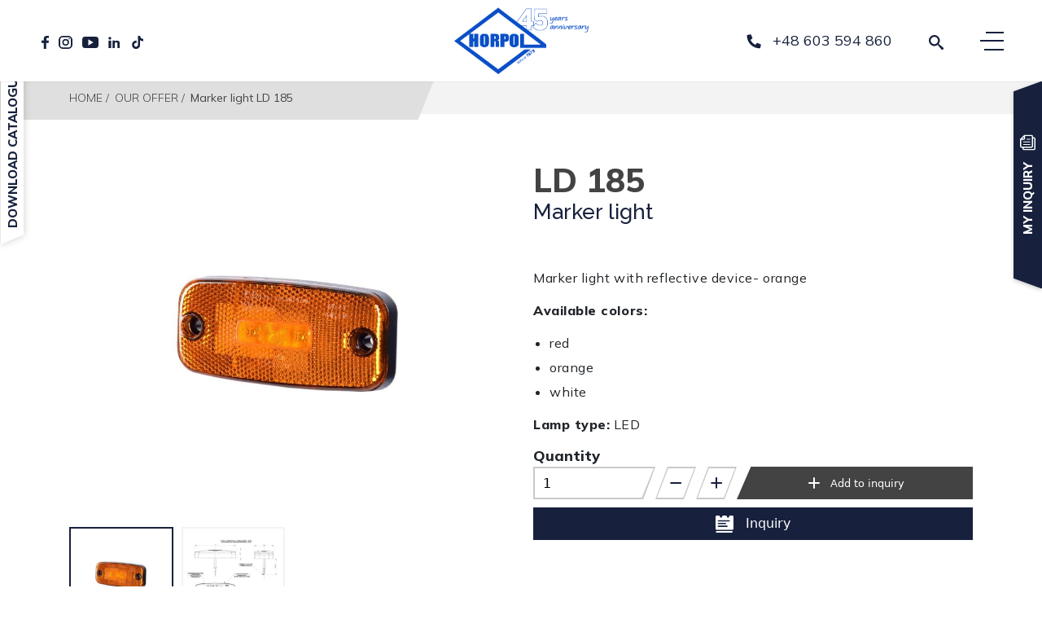

--- FILE ---
content_type: text/html; charset=UTF-8
request_url: https://horpolautomotive.com/offer/marker-light-ld-185/
body_size: 32796
content:
<!doctype html>
<html lang="en-GB">

<head>
    <meta charset="UTF-8">
    <meta http-equiv="x-ua-compatible" content="ie=edge">
    <meta name="copyright" content="webtom.pl" />
    <meta name="author" content="Webtom.pl Agencja Interaktywna" />
    <meta name='RATING' content='General' />
    <meta name="viewport" content="width=device-width, initial-scale=1">
    <meta name='MSSmartTagsPreventParsing' content='TRUE' />
    <link rel="profile" href="https://gmpg.org/xfn/11">
    <meta name="viewport" content="width=device-width, initial-scale=1, shrink-to-fit=no">
    <script async type="text/javascript" src="https://horpol.pl/wp-admin/admin-ajax.php?action=pll_xdata_check&#038;redirect=https%3A%2F%2Fhorpolautomotive.com%2Foffer%2Fmarker-light-ld-185%2F&#038;nonce=0f6610ecfa"></script><meta name='robots' content='index, follow, max-image-preview:large, max-snippet:-1, max-video-preview:-1' />
<link rel="alternate" href="https://horpol.pl/oferta/lampa-obrysowa-ld-185/" hreflang="pl" />
<link rel="alternate" href="https://horpolautomotive.com/offer/marker-light-ld-185/" hreflang="en" />
<link rel="alternate" href="https://horpolautomotive.de/angebot/seitenmarkierungsleuchte-ld-185/" hreflang="de" />
<link rel="alternate" href="https://horpolautomotive.fr/offrir/feu-de-gabarit-ld-185/" hreflang="fr" />
<link rel="alternate" href="https://horpolautomotive.ru/%D0%BF%D1%80%D0%B5%D0%B4%D0%BB%D0%BE%D0%B6%D0%B5%D0%BD%D0%B8%D0%B5/%d0%b3%d0%b0%d0%b1%d0%b0%d1%80%d0%b8%d1%82%d0%bd%d1%8b%d0%b9-%d1%84%d0%be%d0%bd%d0%b0%d1%80%d1%8c-%d1%81-%d0%be%d1%82%d1%80%d0%b0%d0%b6%d0%b0%d1%82%d0%b5%d0%bb%d0%b5%d0%bc-ld-185/" hreflang="ru" />
<link rel="alternate" href="https://horpolautomotive.es/oferta/luz-de-galibo-ld-185/" hreflang="es" />
<meta name="robots" content="index, follow" />

<meta name="keywords" content="marker light,ld 185" />
<meta name="description" content="HORPOL is a leading manufacturer of automotive lamps and reflective devices. A wide selection of lamps for trucks, trailers, agricultural machinery and special vehicles. Check" />
<meta property="og:title" content="Marker light LD 185" />
<meta property="og:locale" content="en_GB" />
<meta property="og:type" content='website' />

 

<meta property="og:site_name" content="Horpol - Manufacturer of automotive lamps - Horpol" />
<meta property="og:description" content="HORPOL is a leading manufacturer of automotive lamps and reflective devices. A wide selection of lamps for trucks, trailers, agricultural machinery and special vehicles. Check" />

<meta name='twitter:title' content="Marker light LD 185" />
<meta name="twitter:description" content="HORPOL is a leading manufacturer of automotive lamps and reflective devices. A wide selection of lamps for trucks, trailers, agricultural machinery and special vehicles. Check" />
<script>
  window.dataLayer = window.dataLayer || [];
  function gtag() {
    dataLayer.push(arguments);
  }

  gtag("consent", "default", {
    ad_storage: "denied",
    ad_user_data: "denied",
    ad_personalization: "denied",
    analytics_storage: "denied",
    functionality_storage: "denied",
    personalization_storage: "denied",
    security_storage: "granted",
    wait_for_update: 2000,
  });

  gtag("set", "ads_data_redaction", true);
  gtag("set", "url_passthrough", true);
</script>

	<!-- This site is optimized with the Yoast SEO plugin v21.0 - https://yoast.com/wordpress/plugins/seo/ -->
	<title>Marker light LD 185 - Horpol - Manufacturer of automotive lamps - Horpol</title>
	<link rel="canonical" href="https://horpolautomotive.com/offer/marker-light-ld-185/" />
	<meta property="og:locale" content="en_GB" />
	<meta property="og:locale:alternate" content="pl_PL" />
	<meta property="og:locale:alternate" content="de_DE" />
	<meta property="og:locale:alternate" content="fr_FR" />
	<meta property="og:locale:alternate" content="ru_RU" />
	<meta property="og:locale:alternate" content="es_ES" />
	<meta property="og:type" content="article" />
	<meta property="og:title" content="Marker light LD 185 - Horpol - Manufacturer of automotive lamps - Horpol" />
	<meta property="og:url" content="https://horpolautomotive.com/offer/marker-light-ld-185/" />
	<meta property="og:site_name" content="Horpol - Manufacturer of automotive lamps - Horpol" />
	<meta property="article:modified_time" content="2024-12-23T09:07:33+00:00" />
	<meta name="twitter:card" content="summary_large_image" />
	<!-- / Yoast SEO plugin. -->


<link rel='dns-prefetch' href='//horpol.pl' />
<link rel='dns-prefetch' href='//cdnjs.cloudflare.com' />
<link rel='dns-prefetch' href='//cdn.jsdelivr.net' />
<link rel='dns-prefetch' href='//cdn.plyr.io' />
<link rel='dns-prefetch' href='//www.googletagmanager.com' />
<link rel='stylesheet' id='classic-theme-styles-css' href='https://horpolautomotive.com/wp-includes/css/classic-themes.min.css?ver=299a236b02b04a4d8be5d1ff9da5e86b' media='all' />
<style id='global-styles-inline-css'>
body{--wp--preset--color--black: #000000;--wp--preset--color--cyan-bluish-gray: #abb8c3;--wp--preset--color--white: #ffffff;--wp--preset--color--pale-pink: #f78da7;--wp--preset--color--vivid-red: #cf2e2e;--wp--preset--color--luminous-vivid-orange: #ff6900;--wp--preset--color--luminous-vivid-amber: #fcb900;--wp--preset--color--light-green-cyan: #7bdcb5;--wp--preset--color--vivid-green-cyan: #00d084;--wp--preset--color--pale-cyan-blue: #8ed1fc;--wp--preset--color--vivid-cyan-blue: #0693e3;--wp--preset--color--vivid-purple: #9b51e0;--wp--preset--gradient--vivid-cyan-blue-to-vivid-purple: linear-gradient(135deg,rgba(6,147,227,1) 0%,rgb(155,81,224) 100%);--wp--preset--gradient--light-green-cyan-to-vivid-green-cyan: linear-gradient(135deg,rgb(122,220,180) 0%,rgb(0,208,130) 100%);--wp--preset--gradient--luminous-vivid-amber-to-luminous-vivid-orange: linear-gradient(135deg,rgba(252,185,0,1) 0%,rgba(255,105,0,1) 100%);--wp--preset--gradient--luminous-vivid-orange-to-vivid-red: linear-gradient(135deg,rgba(255,105,0,1) 0%,rgb(207,46,46) 100%);--wp--preset--gradient--very-light-gray-to-cyan-bluish-gray: linear-gradient(135deg,rgb(238,238,238) 0%,rgb(169,184,195) 100%);--wp--preset--gradient--cool-to-warm-spectrum: linear-gradient(135deg,rgb(74,234,220) 0%,rgb(151,120,209) 20%,rgb(207,42,186) 40%,rgb(238,44,130) 60%,rgb(251,105,98) 80%,rgb(254,248,76) 100%);--wp--preset--gradient--blush-light-purple: linear-gradient(135deg,rgb(255,206,236) 0%,rgb(152,150,240) 100%);--wp--preset--gradient--blush-bordeaux: linear-gradient(135deg,rgb(254,205,165) 0%,rgb(254,45,45) 50%,rgb(107,0,62) 100%);--wp--preset--gradient--luminous-dusk: linear-gradient(135deg,rgb(255,203,112) 0%,rgb(199,81,192) 50%,rgb(65,88,208) 100%);--wp--preset--gradient--pale-ocean: linear-gradient(135deg,rgb(255,245,203) 0%,rgb(182,227,212) 50%,rgb(51,167,181) 100%);--wp--preset--gradient--electric-grass: linear-gradient(135deg,rgb(202,248,128) 0%,rgb(113,206,126) 100%);--wp--preset--gradient--midnight: linear-gradient(135deg,rgb(2,3,129) 0%,rgb(40,116,252) 100%);--wp--preset--duotone--dark-grayscale: url('#wp-duotone-dark-grayscale');--wp--preset--duotone--grayscale: url('#wp-duotone-grayscale');--wp--preset--duotone--purple-yellow: url('#wp-duotone-purple-yellow');--wp--preset--duotone--blue-red: url('#wp-duotone-blue-red');--wp--preset--duotone--midnight: url('#wp-duotone-midnight');--wp--preset--duotone--magenta-yellow: url('#wp-duotone-magenta-yellow');--wp--preset--duotone--purple-green: url('#wp-duotone-purple-green');--wp--preset--duotone--blue-orange: url('#wp-duotone-blue-orange');--wp--preset--font-size--small: 13px;--wp--preset--font-size--medium: 20px;--wp--preset--font-size--large: 36px;--wp--preset--font-size--x-large: 42px;--wp--preset--spacing--20: 0.44rem;--wp--preset--spacing--30: 0.67rem;--wp--preset--spacing--40: 1rem;--wp--preset--spacing--50: 1.5rem;--wp--preset--spacing--60: 2.25rem;--wp--preset--spacing--70: 3.38rem;--wp--preset--spacing--80: 5.06rem;--wp--preset--shadow--natural: 6px 6px 9px rgba(0, 0, 0, 0.2);--wp--preset--shadow--deep: 12px 12px 50px rgba(0, 0, 0, 0.4);--wp--preset--shadow--sharp: 6px 6px 0px rgba(0, 0, 0, 0.2);--wp--preset--shadow--outlined: 6px 6px 0px -3px rgba(255, 255, 255, 1), 6px 6px rgba(0, 0, 0, 1);--wp--preset--shadow--crisp: 6px 6px 0px rgba(0, 0, 0, 1);}:where(.is-layout-flex){gap: 0.5em;}body .is-layout-flow > .alignleft{float: left;margin-inline-start: 0;margin-inline-end: 2em;}body .is-layout-flow > .alignright{float: right;margin-inline-start: 2em;margin-inline-end: 0;}body .is-layout-flow > .aligncenter{margin-left: auto !important;margin-right: auto !important;}body .is-layout-constrained > .alignleft{float: left;margin-inline-start: 0;margin-inline-end: 2em;}body .is-layout-constrained > .alignright{float: right;margin-inline-start: 2em;margin-inline-end: 0;}body .is-layout-constrained > .aligncenter{margin-left: auto !important;margin-right: auto !important;}body .is-layout-constrained > :where(:not(.alignleft):not(.alignright):not(.alignfull)){max-width: var(--wp--style--global--content-size);margin-left: auto !important;margin-right: auto !important;}body .is-layout-constrained > .alignwide{max-width: var(--wp--style--global--wide-size);}body .is-layout-flex{display: flex;}body .is-layout-flex{flex-wrap: wrap;align-items: center;}body .is-layout-flex > *{margin: 0;}:where(.wp-block-columns.is-layout-flex){gap: 2em;}.has-black-color{color: var(--wp--preset--color--black) !important;}.has-cyan-bluish-gray-color{color: var(--wp--preset--color--cyan-bluish-gray) !important;}.has-white-color{color: var(--wp--preset--color--white) !important;}.has-pale-pink-color{color: var(--wp--preset--color--pale-pink) !important;}.has-vivid-red-color{color: var(--wp--preset--color--vivid-red) !important;}.has-luminous-vivid-orange-color{color: var(--wp--preset--color--luminous-vivid-orange) !important;}.has-luminous-vivid-amber-color{color: var(--wp--preset--color--luminous-vivid-amber) !important;}.has-light-green-cyan-color{color: var(--wp--preset--color--light-green-cyan) !important;}.has-vivid-green-cyan-color{color: var(--wp--preset--color--vivid-green-cyan) !important;}.has-pale-cyan-blue-color{color: var(--wp--preset--color--pale-cyan-blue) !important;}.has-vivid-cyan-blue-color{color: var(--wp--preset--color--vivid-cyan-blue) !important;}.has-vivid-purple-color{color: var(--wp--preset--color--vivid-purple) !important;}.has-black-background-color{background-color: var(--wp--preset--color--black) !important;}.has-cyan-bluish-gray-background-color{background-color: var(--wp--preset--color--cyan-bluish-gray) !important;}.has-white-background-color{background-color: var(--wp--preset--color--white) !important;}.has-pale-pink-background-color{background-color: var(--wp--preset--color--pale-pink) !important;}.has-vivid-red-background-color{background-color: var(--wp--preset--color--vivid-red) !important;}.has-luminous-vivid-orange-background-color{background-color: var(--wp--preset--color--luminous-vivid-orange) !important;}.has-luminous-vivid-amber-background-color{background-color: var(--wp--preset--color--luminous-vivid-amber) !important;}.has-light-green-cyan-background-color{background-color: var(--wp--preset--color--light-green-cyan) !important;}.has-vivid-green-cyan-background-color{background-color: var(--wp--preset--color--vivid-green-cyan) !important;}.has-pale-cyan-blue-background-color{background-color: var(--wp--preset--color--pale-cyan-blue) !important;}.has-vivid-cyan-blue-background-color{background-color: var(--wp--preset--color--vivid-cyan-blue) !important;}.has-vivid-purple-background-color{background-color: var(--wp--preset--color--vivid-purple) !important;}.has-black-border-color{border-color: var(--wp--preset--color--black) !important;}.has-cyan-bluish-gray-border-color{border-color: var(--wp--preset--color--cyan-bluish-gray) !important;}.has-white-border-color{border-color: var(--wp--preset--color--white) !important;}.has-pale-pink-border-color{border-color: var(--wp--preset--color--pale-pink) !important;}.has-vivid-red-border-color{border-color: var(--wp--preset--color--vivid-red) !important;}.has-luminous-vivid-orange-border-color{border-color: var(--wp--preset--color--luminous-vivid-orange) !important;}.has-luminous-vivid-amber-border-color{border-color: var(--wp--preset--color--luminous-vivid-amber) !important;}.has-light-green-cyan-border-color{border-color: var(--wp--preset--color--light-green-cyan) !important;}.has-vivid-green-cyan-border-color{border-color: var(--wp--preset--color--vivid-green-cyan) !important;}.has-pale-cyan-blue-border-color{border-color: var(--wp--preset--color--pale-cyan-blue) !important;}.has-vivid-cyan-blue-border-color{border-color: var(--wp--preset--color--vivid-cyan-blue) !important;}.has-vivid-purple-border-color{border-color: var(--wp--preset--color--vivid-purple) !important;}.has-vivid-cyan-blue-to-vivid-purple-gradient-background{background: var(--wp--preset--gradient--vivid-cyan-blue-to-vivid-purple) !important;}.has-light-green-cyan-to-vivid-green-cyan-gradient-background{background: var(--wp--preset--gradient--light-green-cyan-to-vivid-green-cyan) !important;}.has-luminous-vivid-amber-to-luminous-vivid-orange-gradient-background{background: var(--wp--preset--gradient--luminous-vivid-amber-to-luminous-vivid-orange) !important;}.has-luminous-vivid-orange-to-vivid-red-gradient-background{background: var(--wp--preset--gradient--luminous-vivid-orange-to-vivid-red) !important;}.has-very-light-gray-to-cyan-bluish-gray-gradient-background{background: var(--wp--preset--gradient--very-light-gray-to-cyan-bluish-gray) !important;}.has-cool-to-warm-spectrum-gradient-background{background: var(--wp--preset--gradient--cool-to-warm-spectrum) !important;}.has-blush-light-purple-gradient-background{background: var(--wp--preset--gradient--blush-light-purple) !important;}.has-blush-bordeaux-gradient-background{background: var(--wp--preset--gradient--blush-bordeaux) !important;}.has-luminous-dusk-gradient-background{background: var(--wp--preset--gradient--luminous-dusk) !important;}.has-pale-ocean-gradient-background{background: var(--wp--preset--gradient--pale-ocean) !important;}.has-electric-grass-gradient-background{background: var(--wp--preset--gradient--electric-grass) !important;}.has-midnight-gradient-background{background: var(--wp--preset--gradient--midnight) !important;}.has-small-font-size{font-size: var(--wp--preset--font-size--small) !important;}.has-medium-font-size{font-size: var(--wp--preset--font-size--medium) !important;}.has-large-font-size{font-size: var(--wp--preset--font-size--large) !important;}.has-x-large-font-size{font-size: var(--wp--preset--font-size--x-large) !important;}
.wp-block-navigation a:where(:not(.wp-element-button)){color: inherit;}
:where(.wp-block-columns.is-layout-flex){gap: 2em;}
.wp-block-pullquote{font-size: 1.5em;line-height: 1.6;}
</style>
<link rel='stylesheet' id='contact-form-7-css' href='https://horpolautomotive.com/wp-content/plugins/contact-form-7/includes/css/styles.css?ver=87b52e1bbbfc2a33de0d3449ee91e48f' media='all' />
<link rel='stylesheet' id='dashicons-css' href='https://horpolautomotive.com/wp-includes/css/dashicons.min.css?ver=5f61ef674f9c97698424c66b30d82e6d' media='all' />
<link rel='stylesheet' id='post-views-counter-frontend-css' href='https://horpol.pl/wp-content/plugins/post-views-counter/css/frontend.min.css?ver=1.4.6' media='all' />
<link rel='stylesheet' id='slim-select-css' href='https://cdnjs.cloudflare.com/ajax/libs/slim-select/1.27.0/slimselect.min.css?ver=6.2.3' media='all' />
<link rel='stylesheet' id='global-css' href='https://horpolautomotive.com/wp-content/themes/horpol/resources/assets/css/template.min.css?ver=e4c28d9161821b84841a89101869008c' media='all' />
<link rel='stylesheet' id='wtm_page-css' href='https://horpolautomotive.com/wp-content/plugins/webtom-cookie-manager/dist/wtm_front_cookies.css?ver=5fca1f02a037101cbe13d800246e5335' media='all' />
<link rel='stylesheet' id='product-single-css' href='https://horpolautomotive.com/wp-content/themes/horpol/resources/assets/css/product-single.min.css?ver=e4c28d9161821b84841a89101869008c' media='all' />
<link rel='stylesheet' id='splide-js-css' href='https://cdn.jsdelivr.net/npm/@splidejs/splide@3.2.1/dist/css/splide-core.min.css?ver=6.2.3' media='all' />
<link rel='stylesheet' id='plyr-css' href='https://cdn.plyr.io/3.6.9/plyr.css?ver=6.2.3' media='all' />
<link rel='stylesheet' id='ari-fancybox-css' href='https://horpol.pl/wp-content/plugins/ari-fancy-lightbox/assets/fancybox/jquery.fancybox.min.css?ver=1.3.13' media='all' />
<link rel="https://api.w.org/" href="https://horpolautomotive.com/wp-json/" /><link rel="alternate" type="application/json" href="https://horpolautomotive.com/wp-json/wp/v2/product_catalog/48170" /><link rel='shortlink' href='https://horpol.pl/?p=48170' />
<link rel="alternate" type="application/json+oembed" href="https://horpolautomotive.com/wp-json/oembed/1.0/embed?url=https%3A%2F%2Fhorpolautomotive.com%2Foffer%2Fmarker-light-ld-185%2F" />
<link rel="alternate" type="text/xml+oembed" href="https://horpolautomotive.com/wp-json/oembed/1.0/embed?url=https%3A%2F%2Fhorpolautomotive.com%2Foffer%2Fmarker-light-ld-185%2F&#038;format=xml" />
<meta name="generator" content="Site Kit by Google 1.128.0" /><meta name="google-site-verification" content="HcxFMVOaFCNOHCKPSS3oYcW36YTzGYRh9u0Y6Hrs0Uw" />
<meta name="google-site-verification" content="5gXlF6gCX8OUWiLseC-IGFjH_-D_8_p4u0CniKIotTA" />
<script>
	// Get the current page URL
    var currentPageUrl = window.location.href;

    // Parse the URL to extract the page number
    var currentPageNumber = 1; // Default to page 1 if not found
    var pageNumberMatch = currentPageUrl.match(/(\d+)$/); // Match the last segment of digits in the URL
	currentPageNumber = parseInt(pageNumberMatch[1]);
    if (currentPageNumber > 1) {
		// DODANIE TITLE STRONY PAGINACJI
		document.title += " - Strona " + currentPageNumber;
		
		// DODANIE CANONICALA NA STRONE PAGINACJI
		// var canonicalLink = document.createElement('link');
        // canonicalLink.rel = 'canonical';
        // Modify the href value as per your website's URL structure
        // canonicalLink.href = currentPageUrl;

        // Append the canonical link to the head section of the document
        // document.head.appendChild(canonicalLink);
    }
	// console.log("CHECK =>", pageNumberMatch[1])
</script><style type="text/css">BODY .fancybox-container{z-index:200000}BODY .fancybox-is-open .fancybox-bg{opacity:0.87}BODY .fancybox-bg {background-color:#0f0f11}BODY .fancybox-thumbs {background-color:#ffffff}</style>

<!-- This site is optimized with the Schema plugin v1.7.9.5 - https://schema.press -->
<script type="application/ld+json">{
    "@context": "http://schema.org",
    "@type": "BreadcrumbList",
    "itemListElement": [
        {
            "@type": "ListItem",
            "position": 1,
            "item": {
                "@id": "https://horpolautomotive.com",
                "name": "Home"
            }
        },
        {
            "@type": "ListItem",
            "position": 2,
            "item": {
                "@id": "https://horpolautomotive.com/offer/",
                "name": "OUR OFFER"
            }
        },
        {
            "@type": "ListItem",
            "position": 3,
            "item": {
                "@id": "https://horpolautomotive.com/offer/marker-light-ld-185/",
                "name": "Marker light LD 185 "
            }
        }
    ]
}</script>

<link rel="icon" href="https://horpolautomotive.com/wp-content/uploads/2022/01/cropped-favicon-32x32.png" sizes="32x32" />
<link rel="icon" href="https://horpolautomotive.com/wp-content/uploads/2022/01/cropped-favicon-192x192.png" sizes="192x192" />
<link rel="apple-touch-icon" href="https://horpolautomotive.com/wp-content/uploads/2022/01/cropped-favicon-180x180.png" />
<meta name="msapplication-TileImage" content="https://horpolautomotive.com/wp-content/uploads/2022/01/cropped-favicon-270x270.png" />


    <link rel="preconnect" href="https://fonts.googleapis.com">
    <link rel="preconnect" href="https://fonts.gstatic.com" crossorigin>
    <link href="https://fonts.googleapis.com/css2?family=Raleway:wght@200;400;500;800&display=swap" rel="stylesheet"> 
    
    <link href="https://fonts.googleapis.com/css2?family=Mulish:wght@300;400;600;800&display=swap" rel="stylesheet" media="print" onload="this.onload=null;this.removeAttribute('media');" >

    <!-- Global site tag (gtag.js) - Google Analytics -->
    <script async src="https://www.googletagmanager.com/gtag/js?id=UA-86107021-1"></script>
    <script>
        window.dataLayer = window.dataLayer || [];
        function gtag(){dataLayer.push(arguments);}
        gtag('js', new Date());

        gtag('config', 'UA-86107021-1');
    </script>

    <!-- Facebook Pixel Code -->
    <script>
        !function(f,b,e,v,n,t,s)
        {if(f.fbq)return;n=f.fbq=function(){n.callMethod?
            n.callMethod.apply(n,arguments):n.queue.push(arguments)};
            if(!f._fbq)f._fbq=n;n.push=n;n.loaded=!0;n.version='2.0';
            n.queue=[];t=b.createElement(e);t.async=!0;
            t.src=v;s=b.getElementsByTagName(e)[0];
            s.parentNode.insertBefore(t,s)}(window,document,'script',
            'https://connect.facebook.net/en_US/fbevents.js');
        fbq('init', '1647740988922147');
        fbq('track', 'PageView');
    </script>
    <noscript>
        <img height="1" width="1"
             src="https://www.facebook.com/tr?id=1647740988922147&ev=PageView
&noscript=1"/>
    </noscript>
    <!-- End Facebook Pixel Code -->

    <!-- Google Tag Manager -->
    <script>(function(w,d,s,l,i){w[l]=w[l]||[];w[l].push({'gtm.start':
                new Date().getTime(),event:'gtm.js'});var f=d.getElementsByTagName(s)[0],
            j=d.createElement(s),dl=l!='dataLayer'?'&l='+l:'';j.async=true;j.src=
            'https://www.googletagmanager.com/gtm.js?id='+i+dl;f.parentNode.insertBefore(j,f);
        })(window,document,'script','dataLayer','GTM-5H2GRH8K');</script>
    <!-- End Google Tag Manager -->

    <!-- Hotjar Tracking Code for https://www.horpol.pl -->
    <script>
        (function(h,o,t,j,a,r){
            h.hj=h.hj||function(){(h.hj.q=h.hj.q||[]).push(arguments)};
            h._hjSettings={hjid:3033510,hjsv:6};
            a=o.getElementsByTagName('head')[0];
            r=o.createElement('script');r.async=1;
            r.src=t+h._hjSettings.hjid+j+h._hjSettings.hjsv;
            a.appendChild(r);
        })(window,document,'https://static.hotjar.com/c/hotjar-','.js?sv=');
    </script>

</head>

<body id="body" class="product_catalog-template-default single single-product_catalog postid-48170 wp-custom-logo marker-light-ld-185 app-data index-data singular-data single-data single-product_catalog-data single-product_catalog-marker-light-ld-185-data user-chrome user-desktop user-osx" itemscope="" itemtype="http://schema.org/WebPage">

<!-- Google Tag Manager (noscript) -->
<noscript><iframe src="https://www.googletagmanager.com/ns.html?id=GTM-5H2GRH8K"
                  height="0" width="0" style="display:none;visibility:hidden"></iframe></noscript>
<!-- End Google Tag Manager (noscript) -->

    <section id="page">

        <header id="header"  class="compact" >
  
  <nav id="nav">

        <div class="inner-bg"></div>

        <div class="company_info">
            
            <img width="525" height="246" src="https://horpolautomotive.com/wp-content/uploads/2024/01/horpol_logo_45lat_en-01.png" class="img-landscape img-landscape" alt="" srcset="https://horpolautomotive.com/wp-content/uploads/2024/01/horpol_logo_45lat_en-01.png 525w, https://horpolautomotive.com/wp-content/uploads/2024/01/horpol_logo_45lat_en-01-400x187.png 400w" sizes="(max-width: 525px) 100vw, 525px" title="horpol_logo_45lat_en-01 " />

            <h3 class="title">
                <strong><strong>HORPOL A. Horeczy Sp. k.</strong> </strong>
            </h3>
            <p>ul. Lipowa 3, Lipniki<br />
86-005 Biale Blota, Poland
<br> VAT number: PL5540394086</p>

            <p>Horpol is a family company based in Lipniki near Bydgoszcz. For over 45 years Horpol has been manufacturing high quality lighting products meeting the expectations of the most demanding customers. Contact us for more information!</p>

        </div>

        <div class="inner">
            <div class="nav-socials">
                <a class="socials-link" title=" Odwiedź nasz profil na Facebook'u!" href="https://facebook.com/pl.horpol/" target="_blank" rel="noreferrer noopener">
        <div class="svg-wrapper">
            <svg xmlns="http://www.w3.org/2000/svg" width="8.975" height="16.52" viewBox="0 0 8.975 16.52">
                <path class="a" 
                    d="M1659.23,1880.814v-2.689s-2.89-.026-3.086-.026a3.494,3.494,0,0,0-3.183,3.017v2.878h-2.706v3.053h2.669v7.573h3.159v-7.607h2.792l.355-2.983h-3.11v-2.19a1.039,1.039,0,0,1,1.041-1.041C1657.577,1880.8,1659.23,1880.814,1659.23,1880.814Z"
                    transform="translate(-1650.255 -1878.1)" />
            </svg>
        </div>

            </a>
    
        <a class="socials-link" title=" Odwiedź nasz Instagram!" href="https://www.instagram.com/horpol.pl/"
        target="_blank" rel="noreferrer noopener">
        <div class="svg-wrapper">
            <svg xmlns="http://www.w3.org/2000/svg" width="16.8" height="15.986" viewBox="0 0 16.8 15.986"><path class="a"d="M1746.472,1892.166h-6.421a5.075,5.075,0,0,1-5.19-4.938v-6.109a5.075,5.075,0,0,1,5.19-4.938h6.421a5.074,5.074,0,0,1,5.19,4.938v6.109A5.075,5.075,0,0,1,1746.472,1892.166Zm-6.421-14.2a3.243,3.243,0,0,0-3.317,3.156v6.109a3.243,3.243,0,0,0,3.317,3.157h6.421a3.243,3.243,0,0,0,3.317-3.157v-6.109a3.243,3.243,0,0,0-3.317-3.156Z" transform="translate(-1734.861 -1876.18)"/><path class="a" d="M1763.891,1909.086a4.091,4.091,0,1,1,4.294-4.085A4.2,4.2,0,0,1,1763.891,1909.086Zm0-6.567A2.485,2.485,0,1,0,1766.5,1905,2.55,2.55,0,0,0,1763.891,1902.519Z" transform="translate(-1755.49 -1897.008)"/><path class="a" d="M1809.708,1895.729a.727.727,0,1,1-.726-.691A.709.709,0,0,1,1809.708,1895.729Z" transform="translate(-1796.071 -1892.059)"/></svg>
       
        </div>
             </a>
    
        <a class="socials-link" title=" Odwiedź nasz kanał na YouTube!"
        href="https://www.youtube.com/c/FirmaHorpol/featured"
        target="_blank" rel="noreferrer noopener">
        <div class="svg-wrapper">
            <svg xmlns="http://www.w3.org/2000/svg" width="20.161" height="13.365" viewBox="0 0 20.161 13.365">
                <path class="a"
                    d="M1974.6,1887.3H1961.76a3.587,3.587,0,0,0-3.662,3.485v6.395a3.587,3.587,0,0,0,3.662,3.485H1974.6a3.588,3.588,0,0,0,3.662-3.485v-6.395A3.588,3.588,0,0,0,1974.6,1887.3Zm-5.852,8.573-3.128,1.841v-7.365l3.128,1.841,3.128,1.841Z"
                    transform="translate(-1958.098 -1887.3)" />
            </svg>
        </div>

            </a>
    
        <a class="socials-link" title=" Odwiedź nasz profil na Linkedin"
        href="https://www.linkedin.com/company/horpol/" target="_blank" rel="noreferrer noopener">
        <div class="svg-wrapper">
            <svg xmlns="http://www.w3.org/2000/svg" width="14.271" height="13.773" viewBox="0 0 14.271 13.773">
                <g transform="translate(-0.02 0.02)">
                    <rect class="a" width="3.383" height="8.997" transform="translate(0.316 4.756)" />
                    <path class="a"
                        d="M1885.038,1913.226h2.611v1.25s.4-1.261,2.816-1.261c1.993,0,3.418.739,3.418,2.767v6.24h-2.789s.015-5.248.031-5.41a1.516,1.516,0,0,0-1.576-1.485,1.678,1.678,0,0,0-1.869,1.706v5.189h-2.642Z"
                        transform="translate(-1879.592 -1908.469)" />
                    <path class="a"
                        d="M1.613.017a1.693,1.693,0,0,1,1.63,1.7,1.612,1.612,0,0,1-1.6,1.671,1.693,1.693,0,0,1-1.63-1.7A1.612,1.612,0,0,1,1.613.017Z"
                        transform="translate(0 3.148) rotate(-77.927)" />
                </g>
            </svg>
        </div>

            </a>
    
<a class="socials-link" title="TikTok"
href="https://www.tiktok.com/@horpol.pl" target="_blank" rel="noreferrer noopener">
<div class="svg-wrapper">
    <figure class=""><svg xmlns="http://www.w3.org/2000/svg" width="20" height="20" viewBox="0 0 1000 1000" xmlns:xlink="http://www.w3.org/1999/xlink">
	<glyph glyph-name="tiktok" unicode="&#xf033;" horiz-adv-x="1000" />
	<path d="M758.1 267.5c-5.300000000000068-2.8000000000000114-10.5-5.899999999999977-15.600000000000023-9.300000000000011-14.700000000000045-9.899999999999977-28.100000000000023-21.69999999999999-40.10000000000002-34.89999999999998-29.899999999999977-35.10000000000002-41.10000000000002-70.60000000000002-45.19999999999993-95.50000000000001h0.1999999999999318c-3.5-20.700000000000003-2-34-1.7999999999999545-34h-136.20000000000005v539.5c0 7.300000000000068 0 14.400000000000091-0.2999999999999545 21.5 0 0.900000000000091-0.10000000000002274 1.7000000000000455-0.20000000000004547 2.6000000000000227 0 0.39999999999997726 0 0.8000000000000682-0.10000000000002274 1.2000000000000455 0 0.10000000000002274 0 0.2999999999999545 0 0.39999999999997726-1.3999999999999773 19.299999999999955-7.499999999999943 38-17.599999999999966 54.39999999999998-10.199999999999989 16.399999999999977-24.099999999999966 30-40.599999999999966 39.60000000000002-17.100000000000023 10-36.60000000000002 15.299999999999955-56.30000000000001 15.200000000000045-63.5 0-114.90000000000003-53-114.90000000000003-118.5 0-65.40000000000009 51.400000000000034-118.40000000000009 114.90000000000003-118.40000000000009 12-0.09999999999990905 23.899999999999977 1.900000000000091 35.39999999999998 5.7000000000000455l0.10000000000002274-142.10000000000002c-34.69999999999999-4.599999999999966-69.90000000000003-1.6999999999999886-103.5 8.300000000000011-33.5 10.100000000000023-64.69999999999999 27.100000000000023-91.5 50.10000000000002-23.5 20.899999999999977-43.20000000000002 45.89999999999998-58.30000000000001 73.69999999999999-5.800000000000011 10.200000000000045-27.5 51-30.099999999999994 117.20000000000005-1.5999999999999943 37.59999999999991 9.400000000000006 76.59999999999991 14.599999999999994 92.69999999999993v0.3000000000000682c3.3000000000000114 9.5 16.19999999999999 41.799999999999955 37 69.09999999999991 16.900000000000006 21.90000000000009 36.69999999999999 41.10000000000002 59 57v-0.2999999999999545l0.39999999999997726 0.2999999999999545c65.90000000000003 45.90000000000009 139 42.90000000000009 139 42.90000000000009 12.700000000000045-0.5 55.10000000000002 0 103.30000000000001-23.40000000000009 53.400000000000034-25.899999999999977 83.80000000000001-64.5 83.80000000000001-64.5 19.399999999999977-23.09999999999991 34.799999999999955-49.299999999999955 45.60000000000002-77.69999999999993 12.399999999999977-33.200000000000045 16.5-73 16.5-88.89999999999998v-286.30000000000007c1.6000000000000227 1 23.600000000000023 15.900000000000034 23.600000000000023 15.900000000000034 0 0 31.799999999999955 20.80000000000001 81.19999999999993 34.39999999999998 35.5 9.699999999999989 83.39999999999998 11.699999999999989 83.39999999999998 11.699999999999989v-138.5c-16.799999999999955 1.8000000000000114-50.799999999999955-3.599999999999966-85.69999999999993-21.399999999999977z" />
</svg>
</figure>
</div>
</a>
            </div>

            <div class="languages"><a href="https://horpol.pl/oferta/lampa-obrysowa-ld-185/" class="languages__item"><span class="languages__item--text">pl</span></a><span class="languages__item languages__item--current"><span class="languages__item--text">en</span></span><a href="https://horpolautomotive.de/angebot/seitenmarkierungsleuchte-ld-185/" class="languages__item"><span class="languages__item--text">de</span></a><a href="https://horpolautomotive.fr/offrir/feu-de-gabarit-ld-185/" class="languages__item"><span class="languages__item--text">fr</span></a><a href="https://horpolautomotive.ru/%D0%BF%D1%80%D0%B5%D0%B4%D0%BB%D0%BE%D0%B6%D0%B5%D0%BD%D0%B8%D0%B5/%d0%b3%d0%b0%d0%b1%d0%b0%d1%80%d0%b8%d1%82%d0%bd%d1%8b%d0%b9-%d1%84%d0%be%d0%bd%d0%b0%d1%80%d1%8c-%d1%81-%d0%be%d1%82%d1%80%d0%b0%d0%b6%d0%b0%d1%82%d0%b5%d0%bb%d0%b5%d0%bc-ld-185/" class="languages__item"><span class="languages__item--text">ru</span></a><a href="https://horpolautomotive.es/oferta/luz-de-galibo-ld-185/" class="languages__item"><span class="languages__item--text">es</span></a></div>

            <ul id="nav_menu" class="col-lg-6"><li itemscope="itemscope" itemtype="https://www.schema.org/SiteNavigationElement" id="menu-item-56034" class="nav-item  menu-item menu-item-type-post_type menu-item-object-page menu-item-home " >
        
         
        <a 
            title="Home "
            target=""
            rel=""
            class='nav-link'
            href='https://horpolautomotive.com/'
            itemprop="url"
        >
        
        

            <meta itemprop="name" content="Home "/>
            <span class="pointer-events-none">Home </span>

        

        </a>

                
</li>
<li itemscope="itemscope" itemtype="https://www.schema.org/SiteNavigationElement" id="menu-item-56043" class="nav-item  menu-item menu-item-type-post_type_archive menu-item-object-product_catalog menu-item-has-children dropdown active  active " >
        
                <div class="relative flex items-center justify-between dropdown-wrapper">
            <a 
                title="Our offer"
                target=""
                rel=""
                class='nav-link'
                href='https://horpolautomotive.com/offer/'
                role='button'
                data-toggle='dropdown'
                aria-haspopup='true'
                aria-expanded=''
                itemprop="url"
            >
        
        

            <meta itemprop="name" content="Our offer"/>
            <span class="pointer-events-none">Our offer </span>

        

        </a>

                    <button class=" dropdown-toggle-button  open " aria-label="Rozwiń" title="Rozwiń">
                <svg width='25px' viewBox='0 0 15 15' xmlns='http://www.w3.org/2000/svg'><path d='M7.5 3L15 11H0L7.5 3Z'/></svg>
            </button>
        </div>
                

<ul class="dropdown-menu" >
<li itemscope="itemscope" itemtype="https://www.schema.org/SiteNavigationElement" id="menu-item-56046" class="nav-item  menu-item menu-item-type-taxonomy menu-item-object-product_category current-product_catalog-ancestor menu-item-has-children dropdown " >
        
                <div class="relative flex items-center justify-between dropdown-wrapper">
            <a 
                title="LED lights"
                target=""
                rel=""
                class='nav-link'
                href='https://horpolautomotive.com/offer/category/lamp-types/led-lights/'
                role='button'
                data-toggle='dropdown'
                aria-haspopup='true'
                aria-expanded=''
                itemprop="url"
            >
        
        

            <meta itemprop="name" content="LED lights"/>
            <span class="pointer-events-none">LED lights </span>

        

        </a>

                    <button class=" dropdown-toggle-button " aria-label="Rozwiń" title="Rozwiń">
                <svg width='25px' viewBox='0 0 15 15' xmlns='http://www.w3.org/2000/svg'><path d='M7.5 3L15 11H0L7.5 3Z'/></svg>
            </button>
        </div>
                

	<ul class="dropdown-menu" >
<li itemscope="itemscope" itemtype="https://www.schema.org/SiteNavigationElement" id="menu-item-75120" class="nav-item  menu-item menu-item-type-custom menu-item-object-custom " >
        
         
        <a 
            title="GRAPHITE - New!"
            target=""
            rel=""
            class='nav-link'
            href='https://horpolautomotive.com/offer/category/lamp-types/led-lights/graphite-new/'
            itemprop="url"
        >
        
        

            <meta itemprop="name" content="GRAPHITE - New!"/>
            <span class="pointer-events-none">GRAPHITE &#8211; New! </span>

        

        </a>

                
</li>
<li itemscope="itemscope" itemtype="https://www.schema.org/SiteNavigationElement" id="menu-item-59757" class="nav-item  menu-item menu-item-type-taxonomy menu-item-object-product_category " >
        
         
        <a 
            title="Brake lights"
            target=""
            rel=""
            class='nav-link'
            href='https://horpolautomotive.com/offer/category/lamp-types/led-lights/brake-lights/'
            itemprop="url"
        >
        
        

            <meta itemprop="name" content="Brake lights"/>
            <span class="pointer-events-none">Brake lights </span>

        

        </a>

                
</li>
<li itemscope="itemscope" itemtype="https://www.schema.org/SiteNavigationElement" id="menu-item-59758" class="nav-item  menu-item menu-item-type-taxonomy menu-item-object-product_category " >
        
         
        <a 
            title="Daytime running lights"
            target=""
            rel=""
            class='nav-link'
            href='https://horpolautomotive.com/offer/category/lamp-types/led-lights/daytime-running-lights/'
            itemprop="url"
        >
        
        

            <meta itemprop="name" content="Daytime running lights"/>
            <span class="pointer-events-none">Daytime running lights </span>

        

        </a>

                
</li>
<li itemscope="itemscope" itemtype="https://www.schema.org/SiteNavigationElement" id="menu-item-59759" class="nav-item  menu-item menu-item-type-taxonomy menu-item-object-product_category " >
        
         
        <a 
            title="Decorative lights"
            target=""
            rel=""
            class='nav-link'
            href='https://horpolautomotive.com/offer/category/lamp-types/led-lights/decorative-lights/'
            itemprop="url"
        >
        
        

            <meta itemprop="name" content="Decorative lights"/>
            <span class="pointer-events-none">Decorative lights </span>

        

        </a>

                
</li>
<li itemscope="itemscope" itemtype="https://www.schema.org/SiteNavigationElement" id="menu-item-59760" class="nav-item  menu-item menu-item-type-taxonomy menu-item-object-product_category " >
        
         
        <a 
            title="Direction indicators"
            target=""
            rel=""
            class='nav-link'
            href='https://horpolautomotive.com/offer/category/lamp-types/led-lights/direction-indicators/'
            itemprop="url"
        >
        
        

            <meta itemprop="name" content="Direction indicators"/>
            <span class="pointer-events-none">Direction indicators </span>

        

        </a>

                
</li>
<li itemscope="itemscope" itemtype="https://www.schema.org/SiteNavigationElement" id="menu-item-59761" class="nav-item  menu-item menu-item-type-taxonomy menu-item-object-product_category " >
        
         
        <a 
            title="Interior lights"
            target=""
            rel=""
            class='nav-link'
            href='https://horpolautomotive.com/offer/category/lamp-types/led-lights/interior-lights/'
            itemprop="url"
        >
        
        

            <meta itemprop="name" content="Interior lights"/>
            <span class="pointer-events-none">Interior lights </span>

        

        </a>

                
</li>
<li itemscope="itemscope" itemtype="https://www.schema.org/SiteNavigationElement" id="menu-item-59762" class="nav-item  menu-item menu-item-type-taxonomy menu-item-object-product_category current-product_catalog-ancestor current-menu-parent current-product_catalog-parent " >
        
         
        <a 
            title="Marker lights"
            target=""
            rel=""
            class='nav-link'
            href='https://horpolautomotive.com/offer/category/lamp-types/led-lights/marker-lights/'
            itemprop="url"
        >
        
        

            <meta itemprop="name" content="Marker lights"/>
            <span class="pointer-events-none">Marker lights </span>

        

        </a>

                
</li>
<li itemscope="itemscope" itemtype="https://www.schema.org/SiteNavigationElement" id="menu-item-59763" class="nav-item  menu-item menu-item-type-taxonomy menu-item-object-product_category " >
        
         
        <a 
            title="Stalk marker lights"
            target=""
            rel=""
            class='nav-link'
            href='https://horpolautomotive.com/offer/category/lamp-types/led-lights/stalk-marker-lights/'
            itemprop="url"
        >
        
        

            <meta itemprop="name" content="Stalk marker lights"/>
            <span class="pointer-events-none">Stalk marker lights </span>

        

        </a>

                
</li>
<li itemscope="itemscope" itemtype="https://www.schema.org/SiteNavigationElement" id="menu-item-59764" class="nav-item  menu-item menu-item-type-taxonomy menu-item-object-product_category " >
        
         
        <a 
            title="Multifunction lights"
            target=""
            rel=""
            class='nav-link'
            href='https://horpolautomotive.com/offer/category/lamp-types/led-lights/multifunction-lights/'
            itemprop="url"
        >
        
        

            <meta itemprop="name" content="Multifunction lights"/>
            <span class="pointer-events-none">Multifunction lights </span>

        

        </a>

                
</li>
<li itemscope="itemscope" itemtype="https://www.schema.org/SiteNavigationElement" id="menu-item-59765" class="nav-item  menu-item menu-item-type-taxonomy menu-item-object-product_category " >
        
         
        <a 
            title="Number plate lightings"
            target=""
            rel=""
            class='nav-link'
            href='https://horpolautomotive.com/offer/category/lamp-types/led-lights/number-plate-lightings/'
            itemprop="url"
        >
        
        

            <meta itemprop="name" content="Number plate lightings"/>
            <span class="pointer-events-none">Number plate lightings </span>

        

        </a>

                
</li>
<li itemscope="itemscope" itemtype="https://www.schema.org/SiteNavigationElement" id="menu-item-59766" class="nav-item  menu-item menu-item-type-taxonomy menu-item-object-product_category " >
        
         
        <a 
            title="Reversing and fog lights"
            target=""
            rel=""
            class='nav-link'
            href='https://horpolautomotive.com/offer/category/lamp-types/led-lights/reversing-and-fog-lights/'
            itemprop="url"
        >
        
        

            <meta itemprop="name" content="Reversing and fog lights"/>
            <span class="pointer-events-none">Reversing and fog lights </span>

        

        </a>

                
</li>
<li itemscope="itemscope" itemtype="https://www.schema.org/SiteNavigationElement" id="menu-item-59767" class="nav-item  menu-item menu-item-type-taxonomy menu-item-object-product_category " >
        
         
        <a 
            title="Universal lights for the working area of machines"
            target=""
            rel=""
            class='nav-link'
            href='https://horpolautomotive.com/offer/category/lamp-types/led-lights/universal-lights-for-the-working-area-of-machines/'
            itemprop="url"
        >
        
        

            <meta itemprop="name" content="Universal lights for the working area of machines"/>
            <span class="pointer-events-none">Universal lights for the working area of machines </span>

        

        </a>

                
</li>
<li itemscope="itemscope" itemtype="https://www.schema.org/SiteNavigationElement" id="menu-item-59768" class="nav-item  menu-item menu-item-type-taxonomy menu-item-object-product_category " >
        
         
        <a 
            title="Warning lights"
            target=""
            rel=""
            class='nav-link'
            href='https://horpolautomotive.com/offer/category/lamp-types/led-lights/warning-lights/'
            itemprop="url"
        >
        
        

            <meta itemprop="name" content="Warning lights"/>
            <span class="pointer-events-none">Warning lights </span>

        

        </a>

                
</li>
<li itemscope="itemscope" itemtype="https://www.schema.org/SiteNavigationElement" id="menu-item-59769" class="nav-item  menu-item menu-item-type-taxonomy menu-item-object-product_category " >
        
         
        <a 
            title="Work lights"
            target=""
            rel=""
            class='nav-link'
            href='https://horpolautomotive.com/offer/category/lamp-types/led-lights/work-lights/'
            itemprop="url"
        >
        
        

            <meta itemprop="name" content="Work lights"/>
            <span class="pointer-events-none">Work lights </span>

        

        </a>

                
</li>
	</ul>
</li>
<li itemscope="itemscope" itemtype="https://www.schema.org/SiteNavigationElement" id="menu-item-56045" class="nav-item  menu-item menu-item-type-taxonomy menu-item-object-product_category menu-item-has-children dropdown " >
        
                <div class="relative flex items-center justify-between dropdown-wrapper">
            <a 
                title="Incandescent lights"
                target=""
                rel=""
                class='nav-link'
                href='https://horpolautomotive.com/offer/category/lamp-types/incandescent-lights/'
                role='button'
                data-toggle='dropdown'
                aria-haspopup='true'
                aria-expanded=''
                itemprop="url"
            >
        
        

            <meta itemprop="name" content="Incandescent lights"/>
            <span class="pointer-events-none">Incandescent lights </span>

        

        </a>

                    <button class=" dropdown-toggle-button " aria-label="Rozwiń" title="Rozwiń">
                <svg width='25px' viewBox='0 0 15 15' xmlns='http://www.w3.org/2000/svg'><path d='M7.5 3L15 11H0L7.5 3Z'/></svg>
            </button>
        </div>
                

	<ul class="dropdown-menu" >
<li itemscope="itemscope" itemtype="https://www.schema.org/SiteNavigationElement" id="menu-item-59770" class="nav-item  menu-item menu-item-type-taxonomy menu-item-object-product_category " >
        
         
        <a 
            title="Decorative lights"
            target=""
            rel=""
            class='nav-link'
            href='https://horpolautomotive.com/offer/category/lamp-types/incandescent-lights/i-decorative-lights/'
            itemprop="url"
        >
        
        

            <meta itemprop="name" content="Decorative lights"/>
            <span class="pointer-events-none">Decorative lights </span>

        

        </a>

                
</li>
<li itemscope="itemscope" itemtype="https://www.schema.org/SiteNavigationElement" id="menu-item-59771" class="nav-item  menu-item menu-item-type-taxonomy menu-item-object-product_category " >
        
         
        <a 
            title="Direction indicators"
            target=""
            rel=""
            class='nav-link'
            href='https://horpolautomotive.com/offer/category/lamp-types/incandescent-lights/i-direction-indicators/'
            itemprop="url"
        >
        
        

            <meta itemprop="name" content="Direction indicators"/>
            <span class="pointer-events-none">Direction indicators </span>

        

        </a>

                
</li>
<li itemscope="itemscope" itemtype="https://www.schema.org/SiteNavigationElement" id="menu-item-59772" class="nav-item  menu-item menu-item-type-taxonomy menu-item-object-product_category " >
        
         
        <a 
            title="Fog and reversing lights"
            target=""
            rel=""
            class='nav-link'
            href='https://horpolautomotive.com/offer/category/lamp-types/incandescent-lights/i-fog-and-reversing-lights/'
            itemprop="url"
        >
        
        

            <meta itemprop="name" content="Fog and reversing lights"/>
            <span class="pointer-events-none">Fog and reversing lights </span>

        

        </a>

                
</li>
<li itemscope="itemscope" itemtype="https://www.schema.org/SiteNavigationElement" id="menu-item-59774" class="nav-item  menu-item menu-item-type-taxonomy menu-item-object-product_category " >
        
         
        <a 
            title="Marker lights"
            target=""
            rel=""
            class='nav-link'
            href='https://horpolautomotive.com/offer/category/lamp-types/incandescent-lights/i-marker-lights/'
            itemprop="url"
        >
        
        

            <meta itemprop="name" content="Marker lights"/>
            <span class="pointer-events-none">Marker lights </span>

        

        </a>

                
</li>
<li itemscope="itemscope" itemtype="https://www.schema.org/SiteNavigationElement" id="menu-item-59775" class="nav-item  menu-item menu-item-type-taxonomy menu-item-object-product_category " >
        
         
        <a 
            title="Multifunction lights"
            target=""
            rel=""
            class='nav-link'
            href='https://horpolautomotive.com/offer/category/lamp-types/incandescent-lights/i-multifunction-lights/'
            itemprop="url"
        >
        
        

            <meta itemprop="name" content="Multifunction lights"/>
            <span class="pointer-events-none">Multifunction lights </span>

        

        </a>

                
</li>
<li itemscope="itemscope" itemtype="https://www.schema.org/SiteNavigationElement" id="menu-item-59776" class="nav-item  menu-item menu-item-type-taxonomy menu-item-object-product_category " >
        
         
        <a 
            title="Number plate lights"
            target=""
            rel=""
            class='nav-link'
            href='https://horpolautomotive.com/offer/category/lamp-types/incandescent-lights/i-number-plate-lights/'
            itemprop="url"
        >
        
        

            <meta itemprop="name" content="Number plate lights"/>
            <span class="pointer-events-none">Number plate lights </span>

        

        </a>

                
</li>
	</ul>
</li>
<li itemscope="itemscope" itemtype="https://www.schema.org/SiteNavigationElement" id="menu-item-56047" class="nav-item  menu-item menu-item-type-taxonomy menu-item-object-product_category " >
        
         
        <a 
            title="Reflective devices"
            target=""
            rel=""
            class='nav-link'
            href='https://horpolautomotive.com/offer/category/lamp-types/reflective-devices/'
            itemprop="url"
        >
        
        

            <meta itemprop="name" content="Reflective devices"/>
            <span class="pointer-events-none">Reflective devices </span>

        

        </a>

                
</li>
<li itemscope="itemscope" itemtype="https://www.schema.org/SiteNavigationElement" id="menu-item-56044" class="nav-item  menu-item menu-item-type-taxonomy menu-item-object-product_category " >
        
         
        <a 
            title="Accessories"
            target=""
            rel=""
            class='nav-link'
            href='https://horpolautomotive.com/offer/category/lamp-types/accessories/'
            itemprop="url"
        >
        
        

            <meta itemprop="name" content="Accessories"/>
            <span class="pointer-events-none">Accessories </span>

        

        </a>

                
</li>
</ul>
</li>
<li itemscope="itemscope" itemtype="https://www.schema.org/SiteNavigationElement" id="menu-item-56048" class="nav-item  menu-item menu-item-type-taxonomy menu-item-object-product_category current-product_catalog-ancestor menu-item-has-children dropdown " >
        
                <div class="relative flex items-center justify-between dropdown-wrapper">
            <a 
                title="Light applications"
                target=""
                rel=""
                class='nav-link'
                href='https://horpolautomotive.com/offer/category/light-applications/'
                role='button'
                data-toggle='dropdown'
                aria-haspopup='true'
                aria-expanded=''
                itemprop="url"
            >
        
        

            <meta itemprop="name" content="Light applications"/>
            <span class="pointer-events-none">Light applications </span>

        

        </a>

                    <button class=" dropdown-toggle-button " aria-label="Rozwiń" title="Rozwiń">
                <svg width='25px' viewBox='0 0 15 15' xmlns='http://www.w3.org/2000/svg'><path d='M7.5 3L15 11H0L7.5 3Z'/></svg>
            </button>
        </div>
                

<ul class="dropdown-menu" >
<li itemscope="itemscope" itemtype="https://www.schema.org/SiteNavigationElement" id="menu-item-56050" class="nav-item  menu-item menu-item-type-taxonomy menu-item-object-product_category current-product_catalog-ancestor current-menu-parent current-product_catalog-parent " >
        
         
        <a 
            title="Buses and coaches"
            target=""
            rel=""
            class='nav-link'
            href='https://horpolautomotive.com/offer/category/light-applications/buses-and-coaches/'
            itemprop="url"
        >
        
        

            <meta itemprop="name" content="Buses and coaches"/>
            <span class="pointer-events-none">Buses and coaches </span>

        

        </a>

                
</li>
<li itemscope="itemscope" itemtype="https://www.schema.org/SiteNavigationElement" id="menu-item-56052" class="nav-item  menu-item menu-item-type-taxonomy menu-item-object-product_category " >
        
         
        <a 
            title="Motorhomes and caravans"
            target=""
            rel=""
            class='nav-link'
            href='https://horpolautomotive.com/offer/category/light-applications/motorhomes-and-caravans/'
            itemprop="url"
        >
        
        

            <meta itemprop="name" content="Motorhomes and caravans"/>
            <span class="pointer-events-none">Motorhomes and caravans </span>

        

        </a>

                
</li>
<li itemscope="itemscope" itemtype="https://www.schema.org/SiteNavigationElement" id="menu-item-56049" class="nav-item  menu-item menu-item-type-taxonomy menu-item-object-product_category current-product_catalog-ancestor current-menu-parent current-product_catalog-parent " >
        
         
        <a 
            title="Agricultural machines"
            target=""
            rel=""
            class='nav-link'
            href='https://horpolautomotive.com/offer/category/light-applications/agricultural-machines/'
            itemprop="url"
        >
        
        

            <meta itemprop="name" content="Agricultural machines"/>
            <span class="pointer-events-none">Agricultural machines </span>

        

        </a>

                
</li>
<li itemscope="itemscope" itemtype="https://www.schema.org/SiteNavigationElement" id="menu-item-56053" class="nav-item  menu-item menu-item-type-taxonomy menu-item-object-product_category current-product_catalog-ancestor current-menu-parent current-product_catalog-parent " >
        
         
        <a 
            title="Semi-trailers"
            target=""
            rel=""
            class='nav-link'
            href='https://horpolautomotive.com/offer/category/light-applications/semi-trailers/'
            itemprop="url"
        >
        
        

            <meta itemprop="name" content="Semi-trailers"/>
            <span class="pointer-events-none">Semi-trailers </span>

        

        </a>

                
</li>
<li itemscope="itemscope" itemtype="https://www.schema.org/SiteNavigationElement" id="menu-item-56054" class="nav-item  menu-item menu-item-type-taxonomy menu-item-object-product_category " >
        
         
        <a 
            title="Special vehicles"
            target=""
            rel=""
            class='nav-link'
            href='https://horpolautomotive.com/offer/category/light-applications/special-vehicles/'
            itemprop="url"
        >
        
        

            <meta itemprop="name" content="Special vehicles"/>
            <span class="pointer-events-none">Special vehicles </span>

        

        </a>

                
</li>
<li itemscope="itemscope" itemtype="https://www.schema.org/SiteNavigationElement" id="menu-item-56055" class="nav-item  menu-item menu-item-type-taxonomy menu-item-object-product_category current-product_catalog-ancestor current-menu-parent current-product_catalog-parent " >
        
         
        <a 
            title="Trailers and tow trucks"
            target=""
            rel=""
            class='nav-link'
            href='https://horpolautomotive.com/offer/category/light-applications/trailers-and-tow-trucks/'
            itemprop="url"
        >
        
        

            <meta itemprop="name" content="Trailers and tow trucks"/>
            <span class="pointer-events-none">Trailers and tow trucks </span>

        

        </a>

                
</li>
<li itemscope="itemscope" itemtype="https://www.schema.org/SiteNavigationElement" id="menu-item-56056" class="nav-item  menu-item menu-item-type-taxonomy menu-item-object-product_category current-product_catalog-ancestor current-menu-parent current-product_catalog-parent " >
        
         
        <a 
            title="Trucks"
            target=""
            rel=""
            class='nav-link'
            href='https://horpolautomotive.com/offer/category/light-applications/trucks/'
            itemprop="url"
        >
        
        

            <meta itemprop="name" content="Trucks"/>
            <span class="pointer-events-none">Trucks </span>

        

        </a>

                
</li>
<li itemscope="itemscope" itemtype="https://www.schema.org/SiteNavigationElement" id="menu-item-56051" class="nav-item  menu-item menu-item-type-taxonomy menu-item-object-product_category " >
        
         
        <a 
            title="Cars"
            target=""
            rel=""
            class='nav-link'
            href='https://horpolautomotive.com/offer/category/light-applications/cars/'
            itemprop="url"
        >
        
        

            <meta itemprop="name" content="Cars"/>
            <span class="pointer-events-none">Cars </span>

        

        </a>

                
</li>
<li itemscope="itemscope" itemtype="https://www.schema.org/SiteNavigationElement" id="menu-item-56057" class="nav-item  menu-item menu-item-type-taxonomy menu-item-object-product_category current-product_catalog-ancestor current-menu-parent current-product_catalog-parent " >
        
         
        <a 
            title="Vans"
            target=""
            rel=""
            class='nav-link'
            href='https://horpolautomotive.com/offer/category/light-applications/vans/'
            itemprop="url"
        >
        
        

            <meta itemprop="name" content="Vans"/>
            <span class="pointer-events-none">Vans </span>

        

        </a>

                
</li>
</ul>
</li>
<li itemscope="itemscope" itemtype="https://www.schema.org/SiteNavigationElement" id="menu-item-56058" class="nav-item  menu-item menu-item-type-taxonomy menu-item-object-product_category " >
        
         
        <a 
            title="New arrivals"
            target=""
            rel=""
            class='nav-link'
            href='https://horpolautomotive.com/offer/category/new-arrivals/'
            itemprop="url"
        >
        
        

            <meta itemprop="name" content="New arrivals"/>
            <span class="pointer-events-none">New arrivals </span>

        

        </a>

                
</li>
<li itemscope="itemscope" itemtype="https://www.schema.org/SiteNavigationElement" id="menu-item-77842" class="nav-item  menu-item menu-item-type-post_type_archive menu-item-object-news " >
        
         
        <a 
            title="Blog"
            target=""
            rel=""
            class='nav-link'
            href='https://horpolautomotive.com/blog/'
            itemprop="url"
        >
        
        

            <meta itemprop="name" content="Blog"/>
            <span class="pointer-events-none">Blog </span>

        

        </a>

                
</li>
<li itemscope="itemscope" itemtype="https://www.schema.org/SiteNavigationElement" id="menu-item-56059" class="nav-item  menu-item menu-item-type-custom menu-item-object-custom menu-item-has-children dropdown " >
        
                <div class="relative flex items-center justify-between dropdown-wrapper">
            <a 
                title="About company"
                target=""
                rel=""
                class='nav-link'
                href='#'
                role='button'
                data-toggle='dropdown'
                aria-haspopup='true'
                aria-expanded=''
                itemprop="url"
            >
        
        

            <meta itemprop="name" content="About company"/>
            <span class="pointer-events-none">About company </span>

        

        </a>

                    <button class=" dropdown-toggle-button " aria-label="Rozwiń" title="Rozwiń">
                <svg width='25px' viewBox='0 0 15 15' xmlns='http://www.w3.org/2000/svg'><path d='M7.5 3L15 11H0L7.5 3Z'/></svg>
            </button>
        </div>
                

<ul class="dropdown-menu" >
<li itemscope="itemscope" itemtype="https://www.schema.org/SiteNavigationElement" id="menu-item-56037" class="nav-item  menu-item menu-item-type-post_type menu-item-object-page " >
        
         
        <a 
            title="About Horpol "
            target=""
            rel=""
            class='nav-link'
            href='https://horpolautomotive.com/about-horpol/'
            itemprop="url"
        >
        
        

            <meta itemprop="name" content="About Horpol "/>
            <span class="pointer-events-none">About Horpol </span>

        

        </a>

                
</li>
<li itemscope="itemscope" itemtype="https://www.schema.org/SiteNavigationElement" id="menu-item-56036" class="nav-item  menu-item menu-item-type-post_type menu-item-object-page " >
        
         
        <a 
            title="Our history "
            target=""
            rel=""
            class='nav-link'
            href='https://horpolautomotive.com/our-history/'
            itemprop="url"
        >
        
        

            <meta itemprop="name" content="Our history "/>
            <span class="pointer-events-none">Our history </span>

        

        </a>

                
</li>
<li itemscope="itemscope" itemtype="https://www.schema.org/SiteNavigationElement" id="menu-item-56060" class="nav-item  menu-item menu-item-type-post_type_archive menu-item-object-blog " >
        
         
        <a 
            title="News"
            target=""
            rel=""
            class='nav-link'
            href='https://horpolautomotive.com/news/'
            itemprop="url"
        >
        
        

            <meta itemprop="name" content="News"/>
            <span class="pointer-events-none">News </span>

        

        </a>

                
</li>
<li itemscope="itemscope" itemtype="https://www.schema.org/SiteNavigationElement" id="menu-item-56038" class="nav-item  menu-item menu-item-type-post_type menu-item-object-page " >
        
         
        <a 
            title="Certificates"
            target=""
            rel=""
            class='nav-link'
            href='https://horpolautomotive.com/certificates/'
            itemprop="url"
        >
        
        

            <meta itemprop="name" content="Certificates"/>
            <span class="pointer-events-none">Certificates </span>

        

        </a>

                
</li>
<li itemscope="itemscope" itemtype="https://www.schema.org/SiteNavigationElement" id="menu-item-56039" class="nav-item  menu-item menu-item-type-post_type menu-item-object-page " >
        
         
        <a 
            title="Awards and distinctions"
            target=""
            rel=""
            class='nav-link'
            href='https://horpolautomotive.com/awards-and-distinctions/'
            itemprop="url"
        >
        
        

            <meta itemprop="name" content="Awards and distinctions"/>
            <span class="pointer-events-none">Awards and distinctions </span>

        

        </a>

                
</li>
<li itemscope="itemscope" itemtype="https://www.schema.org/SiteNavigationElement" id="menu-item-56035" class="nav-item  menu-item menu-item-type-post_type menu-item-object-page " >
        
         
        <a 
            title="Social responsibility "
            target=""
            rel=""
            class='nav-link'
            href='https://horpolautomotive.com/social-responsibility/'
            itemprop="url"
        >
        
        

            <meta itemprop="name" content="Social responsibility "/>
            <span class="pointer-events-none">Social responsibility </span>

        

        </a>

                
</li>
<li itemscope="itemscope" itemtype="https://www.schema.org/SiteNavigationElement" id="menu-item-71706" class="nav-item  menu-item menu-item-type-custom menu-item-object-custom " >
        
         
        <a 
            title="EU Projects"
            target=""
            rel=""
            class='nav-link'
            href='https://horpolautomotive.com/eu-projects/'
            itemprop="url"
        >
        
        

            <meta itemprop="name" content="EU Projects"/>
            <span class="pointer-events-none">EU Projects </span>

        

        </a>

                
</li>
<li itemscope="itemscope" itemtype="https://www.schema.org/SiteNavigationElement" id="menu-item-56061" class="nav-item  menu-item menu-item-type-post_type menu-item-object-page menu-item-privacy-policy " >
        
         
        <a 
            title="Privacy policy"
            target=""
            rel=""
            class='nav-link'
            href='https://horpolautomotive.com/privacy-policy/'
            itemprop="url"
        >
        
        

            <meta itemprop="name" content="Privacy policy"/>
            <span class="pointer-events-none">Privacy policy </span>

        

        </a>

                
</li>
<li itemscope="itemscope" itemtype="https://www.schema.org/SiteNavigationElement" id="menu-item-80891" class="nav-item  menu-item menu-item-type-post_type menu-item-object-page " >
        
         
        <a 
            title="Product safety"
            target=""
            rel=""
            class='nav-link'
            href='https://horpolautomotive.com/product-safety/'
            itemprop="url"
        >
        
        

            <meta itemprop="name" content="Product safety"/>
            <span class="pointer-events-none">Product safety </span>

        

        </a>

                
</li>
<li itemscope="itemscope" itemtype="https://www.schema.org/SiteNavigationElement" id="menu-item-56042" class="nav-item  menu-item menu-item-type-post_type menu-item-object-page " >
        
         
        <a 
            title="Download"
            target=""
            rel=""
            class='nav-link'
            href='https://horpolautomotive.com/download/'
            itemprop="url"
        >
        
        

            <meta itemprop="name" content="Download"/>
            <span class="pointer-events-none">Download </span>

        

        </a>

                
</li>
</ul>
</li>
<li itemscope="itemscope" itemtype="https://www.schema.org/SiteNavigationElement" id="menu-item-56041" class="nav-item  menu-item menu-item-type-post_type menu-item-object-page " >
        
         
        <a 
            title="Quality"
            target=""
            rel=""
            class='nav-link'
            href='https://horpolautomotive.com/quality/'
            itemprop="url"
        >
        
        

            <meta itemprop="name" content="Quality"/>
            <span class="pointer-events-none">Quality </span>

        

        </a>

                
</li>
<li itemscope="itemscope" itemtype="https://www.schema.org/SiteNavigationElement" id="menu-item-56040" class="nav-item  menu-item menu-item-type-post_type menu-item-object-page " >
        
         
        <a 
            title="Contact"
            target=""
            rel=""
            class='nav-link'
            href='https://horpolautomotive.com/contact/'
            itemprop="url"
        >
        
        

            <meta itemprop="name" content="Contact"/>
            <span class="pointer-events-none">Contact </span>

        

        </a>

                
</li>
</ul>
            <div class="nav-bg">
                <div class="nav-romb">
                    <div class="outer-border">
                        <div class="outer-romb">
                            <div class="inner-border">
                                <div class="inner-romb"></div>
                            </div>
                        </div>
                    </div>
                </div>
            </div>

        </div>

        <figure>
            <img class="image-bg" src="https://horpolautomotive.com/wp-content/uploads/2022/02/900x1300_horpol_kolaz.jpg" width="900"
                height="1300" alt="">

        </figure>

    </nav>

    <div class="left-wrapper d-flex">

        <div class="socials d-none d-lg-flex">
            <a class="socials-link" title=" Odwiedź nasz profil na Facebook'u!" href="https://facebook.com/pl.horpol/" target="_blank" rel="noreferrer noopener">
        <div class="svg-wrapper">
            <svg xmlns="http://www.w3.org/2000/svg" width="8.975" height="16.52" viewBox="0 0 8.975 16.52">
                <path class="a" 
                    d="M1659.23,1880.814v-2.689s-2.89-.026-3.086-.026a3.494,3.494,0,0,0-3.183,3.017v2.878h-2.706v3.053h2.669v7.573h3.159v-7.607h2.792l.355-2.983h-3.11v-2.19a1.039,1.039,0,0,1,1.041-1.041C1657.577,1880.8,1659.23,1880.814,1659.23,1880.814Z"
                    transform="translate(-1650.255 -1878.1)" />
            </svg>
        </div>

            </a>
    
        <a class="socials-link" title=" Odwiedź nasz Instagram!" href="https://www.instagram.com/horpol.pl/"
        target="_blank" rel="noreferrer noopener">
        <div class="svg-wrapper">
            <svg xmlns="http://www.w3.org/2000/svg" width="16.8" height="15.986" viewBox="0 0 16.8 15.986"><path class="a"d="M1746.472,1892.166h-6.421a5.075,5.075,0,0,1-5.19-4.938v-6.109a5.075,5.075,0,0,1,5.19-4.938h6.421a5.074,5.074,0,0,1,5.19,4.938v6.109A5.075,5.075,0,0,1,1746.472,1892.166Zm-6.421-14.2a3.243,3.243,0,0,0-3.317,3.156v6.109a3.243,3.243,0,0,0,3.317,3.157h6.421a3.243,3.243,0,0,0,3.317-3.157v-6.109a3.243,3.243,0,0,0-3.317-3.156Z" transform="translate(-1734.861 -1876.18)"/><path class="a" d="M1763.891,1909.086a4.091,4.091,0,1,1,4.294-4.085A4.2,4.2,0,0,1,1763.891,1909.086Zm0-6.567A2.485,2.485,0,1,0,1766.5,1905,2.55,2.55,0,0,0,1763.891,1902.519Z" transform="translate(-1755.49 -1897.008)"/><path class="a" d="M1809.708,1895.729a.727.727,0,1,1-.726-.691A.709.709,0,0,1,1809.708,1895.729Z" transform="translate(-1796.071 -1892.059)"/></svg>
       
        </div>
             </a>
    
        <a class="socials-link" title=" Odwiedź nasz kanał na YouTube!"
        href="https://www.youtube.com/c/FirmaHorpol/featured"
        target="_blank" rel="noreferrer noopener">
        <div class="svg-wrapper">
            <svg xmlns="http://www.w3.org/2000/svg" width="20.161" height="13.365" viewBox="0 0 20.161 13.365">
                <path class="a"
                    d="M1974.6,1887.3H1961.76a3.587,3.587,0,0,0-3.662,3.485v6.395a3.587,3.587,0,0,0,3.662,3.485H1974.6a3.588,3.588,0,0,0,3.662-3.485v-6.395A3.588,3.588,0,0,0,1974.6,1887.3Zm-5.852,8.573-3.128,1.841v-7.365l3.128,1.841,3.128,1.841Z"
                    transform="translate(-1958.098 -1887.3)" />
            </svg>
        </div>

            </a>
    
        <a class="socials-link" title=" Odwiedź nasz profil na Linkedin"
        href="https://www.linkedin.com/company/horpol/" target="_blank" rel="noreferrer noopener">
        <div class="svg-wrapper">
            <svg xmlns="http://www.w3.org/2000/svg" width="14.271" height="13.773" viewBox="0 0 14.271 13.773">
                <g transform="translate(-0.02 0.02)">
                    <rect class="a" width="3.383" height="8.997" transform="translate(0.316 4.756)" />
                    <path class="a"
                        d="M1885.038,1913.226h2.611v1.25s.4-1.261,2.816-1.261c1.993,0,3.418.739,3.418,2.767v6.24h-2.789s.015-5.248.031-5.41a1.516,1.516,0,0,0-1.576-1.485,1.678,1.678,0,0,0-1.869,1.706v5.189h-2.642Z"
                        transform="translate(-1879.592 -1908.469)" />
                    <path class="a"
                        d="M1.613.017a1.693,1.693,0,0,1,1.63,1.7,1.612,1.612,0,0,1-1.6,1.671,1.693,1.693,0,0,1-1.63-1.7A1.612,1.612,0,0,1,1.613.017Z"
                        transform="translate(0 3.148) rotate(-77.927)" />
                </g>
            </svg>
        </div>

            </a>
    
<a class="socials-link" title="TikTok"
href="https://www.tiktok.com/@horpol.pl" target="_blank" rel="noreferrer noopener">
<div class="svg-wrapper">
    <figure class=""><svg xmlns="http://www.w3.org/2000/svg" width="20" height="20" viewBox="0 0 1000 1000" xmlns:xlink="http://www.w3.org/1999/xlink">
	<glyph glyph-name="tiktok" unicode="&#xf033;" horiz-adv-x="1000" />
	<path d="M758.1 267.5c-5.300000000000068-2.8000000000000114-10.5-5.899999999999977-15.600000000000023-9.300000000000011-14.700000000000045-9.899999999999977-28.100000000000023-21.69999999999999-40.10000000000002-34.89999999999998-29.899999999999977-35.10000000000002-41.10000000000002-70.60000000000002-45.19999999999993-95.50000000000001h0.1999999999999318c-3.5-20.700000000000003-2-34-1.7999999999999545-34h-136.20000000000005v539.5c0 7.300000000000068 0 14.400000000000091-0.2999999999999545 21.5 0 0.900000000000091-0.10000000000002274 1.7000000000000455-0.20000000000004547 2.6000000000000227 0 0.39999999999997726 0 0.8000000000000682-0.10000000000002274 1.2000000000000455 0 0.10000000000002274 0 0.2999999999999545 0 0.39999999999997726-1.3999999999999773 19.299999999999955-7.499999999999943 38-17.599999999999966 54.39999999999998-10.199999999999989 16.399999999999977-24.099999999999966 30-40.599999999999966 39.60000000000002-17.100000000000023 10-36.60000000000002 15.299999999999955-56.30000000000001 15.200000000000045-63.5 0-114.90000000000003-53-114.90000000000003-118.5 0-65.40000000000009 51.400000000000034-118.40000000000009 114.90000000000003-118.40000000000009 12-0.09999999999990905 23.899999999999977 1.900000000000091 35.39999999999998 5.7000000000000455l0.10000000000002274-142.10000000000002c-34.69999999999999-4.599999999999966-69.90000000000003-1.6999999999999886-103.5 8.300000000000011-33.5 10.100000000000023-64.69999999999999 27.100000000000023-91.5 50.10000000000002-23.5 20.899999999999977-43.20000000000002 45.89999999999998-58.30000000000001 73.69999999999999-5.800000000000011 10.200000000000045-27.5 51-30.099999999999994 117.20000000000005-1.5999999999999943 37.59999999999991 9.400000000000006 76.59999999999991 14.599999999999994 92.69999999999993v0.3000000000000682c3.3000000000000114 9.5 16.19999999999999 41.799999999999955 37 69.09999999999991 16.900000000000006 21.90000000000009 36.69999999999999 41.10000000000002 59 57v-0.2999999999999545l0.39999999999997726 0.2999999999999545c65.90000000000003 45.90000000000009 139 42.90000000000009 139 42.90000000000009 12.700000000000045-0.5 55.10000000000002 0 103.30000000000001-23.40000000000009 53.400000000000034-25.899999999999977 83.80000000000001-64.5 83.80000000000001-64.5 19.399999999999977-23.09999999999991 34.799999999999955-49.299999999999955 45.60000000000002-77.69999999999993 12.399999999999977-33.200000000000045 16.5-73 16.5-88.89999999999998v-286.30000000000007c1.6000000000000227 1 23.600000000000023 15.900000000000034 23.600000000000023 15.900000000000034 0 0 31.799999999999955 20.80000000000001 81.19999999999993 34.39999999999998 35.5 9.699999999999989 83.39999999999998 11.699999999999989 83.39999999999998 11.699999999999989v-138.5c-16.799999999999955 1.8000000000000114-50.799999999999955-3.599999999999966-85.69999999999993-21.399999999999977z" />
</svg>
</figure>
</div>
</a>

        </div>

    </div>


    <div class="logo-container">
        <a class="logo-container__link" href="https://horpolautomotive.com/" title="HOME">
            <figure class="logo-container__logo">
                
                <img width="525" height="246" src="https://horpolautomotive.com/wp-content/uploads/2024/01/horpol_logo_45lat_en-01.png" class="img-landscape img-landscape" alt="" srcset="https://horpolautomotive.com/wp-content/uploads/2024/01/horpol_logo_45lat_en-01.png 525w, https://horpolautomotive.com/wp-content/uploads/2024/01/horpol_logo_45lat_en-01-400x187.png 400w" sizes="(max-width: 525px) 100vw, 525px" title="horpol_logo_45lat_en-01 " />
            </figure>
        </a>
    </div>


    
    <div class="ml-auto actions-wrapper">

                    <a class="phone d-none d-lg-block" href="tel:+48 603 594 860"
                title="Call us at +48 603 594 860!">
                <svg width="26" height="26" version="1.1" id="Warstwa_1" xmlns="https://www.w3.org/2000/svg"
                    x="0px" y="0px" viewBox="0 0 26.2 23.4">
                    <path id="Icon_awesome-phone-alt" class="st0" d="M21.5,15.1l-3.8-1.6c-0.3-0.1-0.7,0-0.9,0.2L15,15.7c-2.6-1.2-4.8-3.4-6-6L11.1,8
 c0.3-0.2,0.4-0.6,0.2-0.9L9.7,3.3C9.5,2.9,9.1,2.7,8.7,2.8L5.2,3.6C4.9,3.7,4.6,4.1,4.6,4.4c0,8.7,7,15.7,15.7,15.7c0,0,0,0,0,0
 c0.4,0,0.7-0.3,0.8-0.6l0.8-3.5C22,15.6,21.8,15.2,21.5,15.1L21.5,15.1z" />
                </svg>

                <span>+48 603 594 860</span>
            </a>
        
        
        <div class="offer-container d-flex d-lg-none">
            <button class="navbar-offer-toggler d-flex flex-column">
                                <span class="count   empty ">0</span>
                <svg xmlns="http://www.w3.org/2000/svg" width="18.032" height="18.032" viewBox="0 0 18.032 18.032">
                    <g id="file" transform="translate(0 18.032) rotate(-90)">
                        <g transform="translate(0 0)">
                            <g>
                                <rect width="4.095" height="1.024" transform="translate(6.142 12.284)" fill="#fff">
                                </rect>
                                <rect width="8.189" height="1.024" transform="translate(6.142 9.213)" fill="#fff">
                                </rect>
                                <path
                                    d="M15.919,2.818h-.7v-.7A2.116,2.116,0,0,0,13.1,0H2.113A2.116,2.116,0,0,0,0,2.113V13.1a2.116,2.116,0,0,0,2.113,2.113h.7v.7a2.116,2.116,0,0,0,2.113,2.113h8.094L18.032,13V4.931A2.116,2.116,0,0,0,15.919,2.818ZM2.818,4.931v8.875h-.7a.705.705,0,0,1-.7-.7V2.113a.705.705,0,0,1,.7-.7H13.1a.705.705,0,0,1,.7.7v.7H4.931A2.116,2.116,0,0,0,2.818,4.931ZM13.45,15.608V14.119a.705.705,0,0,1,.7-.7h1.479Zm3.174-3.6H14.154a2.116,2.116,0,0,0-2.113,2.113v2.5H4.931a.705.705,0,0,1-.7-.7V4.931a.705.705,0,0,1,.7-.7H15.919a.705.705,0,0,1,.7.7Z"
                                    transform="translate(0 0)" fill="#fff"></path>
                                <rect width="8.189" height="1.024" transform="translate(6.142 6.142)" fill="#fff">
                                </rect>
                            </g>
                        </g>
                    </g>
                </svg>
                <span>My inquiry</span>
            </button>
        </div>
        

        <div class="search-container">
            <a href="#" id="header-search" title=Search on the site>
<svg xmlns="http://www.w3.org/2000/svg" width="17.997" height="17.997" viewBox="0 0 17.997 17.997">
    <path class="a"
        d="M20.01,17.243l-4.263-3.626a1.9,1.9,0,0,0-1.293-.561,6.75,6.75,0,1,0-.755.755A1.9,1.9,0,0,0,14.26,15.1l3.626,4.263a1.512,1.512,0,1,0,2.124-2.124ZM9.32,13.176a4.5,4.5,0,1,1,4.5-4.5,4.5,4.5,0,0,1-4.5,4.5Z"
        transform="translate(-2.571 -1.928)" />
</svg>
<span class="d-block d-lg-none">Search</span>
</a>

<div class="search-wrapper">
    <button class="close" title="Zamknij wyszukiwarkę" aria-label="Zamknij wyszukiwarkę"><svg xmlns="http://www.w3.org/2000/svg" width="14.307" height="14.307" viewBox="0 0 14.307 14.307"><defs></defs><g transform="translate(-9.49 -8.6)"><path class="a" d="M4.5,18H20.732" transform="translate(20.45 -5.896) rotate(45)"></path><path class="a" d="M4.5,18H20.732" transform="translate(-5.006 11.947) rotate(-45)"></path></g></svg></button>
    <div class="search-inner-wrapper">
        <div class="search-wrapper__input">
            <div class="search-wrapper__input-container">
                <input id="header-search-input" name="header-search-input" placeholder="Enter to search" autocomplete="off"/>
                <div class="icon">
                    <svg xmlns="http://www.w3.org/2000/svg" width="17.997" height="17.997" viewBox="0 0 17.997 17.997">
                        <path class="a" d="M20.01,17.243l-4.263-3.626a1.9,1.9,0,0,0-1.293-.561,6.75,6.75,0,1,0-.755.755A1.9,1.9,0,0,0,14.26,15.1l3.626,4.263a1.512,1.512,0,1,0,2.124-2.124ZM9.32,13.176a4.5,4.5,0,1,1,4.5-4.5,4.5,4.5,0,0,1-4.5,4.5Z" transform="translate(-2.571 -1.928)"></path>
                    </svg>
                </div>
                <button class="clear-btn"></button>
            </div>
            <button class="search-wrapper__input-button">Search</button>
        </div>
    
        <div class="search-wrapper__results">
            <div class="search-wrapper__search-info">
                Search results for:<span id="search-text"></span><span id="search-all-counter"></span>
            </div>
            <div class="search-wrapper__results-filters"></div>
            <div class="search-wrapper__results-list">
                <div class="search-wrapper__results-list-wrapper"></div>
                <div class="search-wrapper__results-pagination" data-page="1" data-pagesnumber="1"> </div>
            </div>
        </div>
    </div>

</div>        </div>

        <div title="Open the menu!" class="burger-wrapper">
            <span></span><span></span><span></span>
        </div>

    </div>



    


  
  <script>!function(e){"function"==typeof define&&define.amd?define(e):e()}(function(){var e,t=["scroll","wheel","touchstart","touchmove","touchenter","touchend","touchleave","mouseout","mouseleave","mouseup","mousedown","mousemove","mouseenter","mousewheel","mouseover"];if(function(){var e=!1;try{var t=Object.defineProperty({},"passive",{get:function(){e=!0}});window.addEventListener("test",null,t),window.removeEventListener("test",null,t)}catch(e){}return e}()){var n=EventTarget.prototype.addEventListener;e=n,EventTarget.prototype.addEventListener=function(n,o,r){var i,s="object"==typeof r&&null!==r,u=s?r.capture:r;(r=s?function(e){var t=Object.getOwnPropertyDescriptor(e,"passive");return t&&!0!==t.writable&&void 0===t.set?Object.assign({},e):e}(r):{}).passive=void 0!==(i=r.passive)?i:-1!==t.indexOf(n)&&!0,r.capture=void 0!==u&&u,e.call(this,n,o,r)},EventTarget.prototype.addEventListener._original=e}});</script>

</header>
        <main id="main" role="document">
                <nav id="breadcrumb" aria-label="breadcrumb">
            <ol class="breadcrumb container-only-left-padding" itemscope itemtype="https://schema.org/BreadcrumbList">

                                <li class="breadcrumb-item  "
                     itemprop="itemListElement" itemscope
                    itemtype="https://schema.org/ListItem">

                                        <a itemprop="item" href="https://horpolautomotive.com" title="HOME">
                        
                            HOME


                                                </a>
                    
                    <meta itemprop="name" content="HOME">
                    <meta itemprop="position" content="1">
                </li>
                                <li class="breadcrumb-item  show-mobile "
                     itemprop="itemListElement" itemscope
                    itemtype="https://schema.org/ListItem">

                                        <a itemprop="item" href="https://horpolautomotive.com/offer/" title="OUR OFFER">
                        
                            OUR OFFER


                                                </a>
                    
                    <meta itemprop="name" content="OUR OFFER">
                    <meta itemprop="position" content="2">
                </li>
                                <li class="breadcrumb-item active  "
                    aria-current="page"  itemprop="itemListElement" itemscope
                    itemtype="https://schema.org/ListItem">

                                            <span itemprop="item">
                            
                            Marker light LD 185 


                                                </span>
                    
                    <meta itemprop="name" content="Marker light LD 185 ">
                    <meta itemprop="position" content="3">
                </li>
                            </ol>
        </nav>


    <section class="single-product pid-48170" data-reference="LD 185"
        data-id="48170" itemscope itemtype="https://schema.org/Product">

        

        <section class="container product-top">

            <div class="row">

                <div class="gallery-wrapper col-12 col-lg-6">
    <div class="main-slider-wrapper">
        <div class="splide main-slider">
                        <div class="splide__track">
                <ul class="splide__list">
                                            <li class="splide__slide">
                            <a href="https://horpolautomotive.com/wp-content/uploads/2021/08/marker-light-ld-185-picture.jpg" data-fslightbox>

                                <img width="770" height="471" data-splide-lazy="https://horpolautomotive.com/wp-content/uploads/2021/08/marker-light-ld-185-picture.jpg" class="img-landscape img-landscape" alt="" data-splide-lazy-srcset="https://horpolautomotive.com/wp-content/uploads/2021/08/marker-light-ld-185-picture.jpg 900w, https://horpolautomotive.com/wp-content/uploads/2021/08/marker-light-ld-185-picture-400x244.jpg 400w" sizes="(max-width: 770px) 100vw, 770px" />
                            </a>
                        </li>
                                                                                                                <li class="splide__slide">
                                <a href="https://horpolautomotive.com/wp-content/uploads/2021/08/marker-light-ld-185-picture-1.jpg" data-fslightbox>

                                    <img width="600" height="422" data-splide-lazy="https://horpolautomotive.com/wp-content/uploads/2021/08/marker-light-ld-185-picture-1.jpg" class="img-landscape img-landscape" alt="" data-splide-lazy-srcset="https://horpolautomotive.com/wp-content/uploads/2021/08/marker-light-ld-185-picture-1.jpg 600w, https://horpolautomotive.com/wp-content/uploads/2021/08/marker-light-ld-185-picture-1-400x281.jpg 400w" sizes="(max-width: 600px) 100vw, 600px" />
                                </a>
                            </li>
                                            

                </ul>
            </div>
        </div>

        
    </div>
    <div class="thumbnails-slider-wrapper">
        <div class="splide thumbnails-slider">
            <div class="splide__track">
                <ul class="splide__list">
                                            <li class="splide__slide">
                            <img width="400" height="244" data-splide-lazy="https://horpolautomotive.com/wp-content/uploads/2021/08/marker-light-ld-185-picture-400x244.jpg" class="thumbnail img-landscape" alt="" data-splide-lazy-srcset="https://horpolautomotive.com/wp-content/uploads/2021/08/marker-light-ld-185-picture-400x244.jpg 400w, https://horpolautomotive.com/wp-content/uploads/2021/08/marker-light-ld-185-picture.jpg 900w" sizes="(max-width: 400px) 100vw, 400px" />
                        </li>
                                        
                                                                        <li class="splide__slide">
                                <img width="400" height="281" data-splide-lazy="https://horpolautomotive.com/wp-content/uploads/2021/08/marker-light-ld-185-picture-1-400x281.jpg" class="img-landscape img-landscape" alt="" data-splide-lazy-srcset="https://horpolautomotive.com/wp-content/uploads/2021/08/marker-light-ld-185-picture-1-400x281.jpg 400w, https://horpolautomotive.com/wp-content/uploads/2021/08/marker-light-ld-185-picture-1.jpg 600w" sizes="(max-width: 400px) 100vw, 400px" />
                            </li>
                                                            </ul>
            </div>
        </div>
    </div>
</div>

                <div class="informations-wrapper col-12 col-lg-6">
    <h1 class="header">
        <span class="reference" itemprop="sku">LD 185</span><br>
        <span class="name" itemprop="name">Marker light </span>
    </h1>

    <div class="short-description" itemprop="description">
        <p>Marker light with reflective device- orange</p>
<p><strong> Available colors:</strong></p>
<ul>
<li>red</li>
<li>orange</li>
<li>white</li>
</ul>
<p><strong>Lamp type:</strong> LED</p>
 
    </div>

    <div class="count-wrapper">

        
            <label for="offer-count-48170">Quantity</label>

            <div class="input-wrapper">
                <div class="input-path">
                    <input data-productinput="48170" id="offer-count-48170" type="tel" name="offer-count-48170" min="1" value="1" step="1" maxlength="5"/>
                </div>
                <button class="substract-count" aria-label="Odejmij od oferty"><i class="minus"></i></button>
                <button class="add-count" aria-label="Add to inquiry"><i class="plus"></i></button>
                <button class="add-to-offer" data-pid="48170">
                    <i class="plus"></i> Add to inquiry
                    <div class="add-icon"><svg xmlns="http://www.w3.org/2000/svg" width="24" height="24" viewBox="0 0 24 24" fill="none" stroke="currentColor" stroke-width="2" stroke-linecap="round" stroke-linejoin="round" class="feather feather-check"><polyline points="20 6 9 17 4 12"></polyline></svg></div>
                </button>
                <button class="open-offer">
                    <svg xmlns="http://www.w3.org/2000/svg" width="21.694" height="21.357" viewBox="0 0 21.694 21.357">
                        <g transform="translate(-305.834 -277.159)">
                            <path class="a" d="M325.613,299.936H307.206a.986.986,0,1,0,0,1.972h18.406a.986.986,0,1,0,0-1.972Z" transform="translate(-0.057 -3.392)"/>
                            <path class="a" d="M326.213,277.159h-2.63a1.315,1.315,0,0,0-1.315,1.315,1.315,1.315,0,1,1-2.629,0,1.315,1.315,0,0,0-1.315-1.315h-3.287a1.315,1.315,0,0,0-1.315,1.315,1.315,1.315,0,0,1-2.63,0,1.315,1.315,0,0,0-1.315-1.315h-2.629a1.315,1.315,0,0,0-1.315,1.315v15.12a1.315,1.315,0,0,0,1.315,1.315h19.064a1.315,1.315,0,0,0,1.315-1.315v-15.12A1.315,1.315,0,0,0,326.213,277.159Zm-6.592,14.147H309.255a.822.822,0,0,1,0-1.643h10.366a.822.822,0,1,1,0,1.643Zm-11.187-4.211a.821.821,0,0,1,.821-.821h8.507a.822.822,0,1,1,0,1.643h-8.507A.822.822,0,0,1,308.434,287.095Zm13.962-2.489H309.255a.822.822,0,0,1,0-1.643H322.4a.822.822,0,0,1,0,1.643Z"/>
                        </g>
                    </svg>
                    Inquiry
                </button>
            </div>

            
    </div>

</div>
            </div>

        </section>

        <section class="container product-body">

            <div class="row">

                
                <div class="features-wrapper col-12">
        <h2 class="subheader">Technical data</h2>
        <div class="features-inner-wrapper">
                        <div class="feature-item">
                <div class="name">Light group</div>
                <div class="properties">
                    <span>
                        EMA 20
                    </span>
                </div>
            </div>
                    <div class="feature-item">
                <div class="name">LED quantity</div>
                <div class="properties">
                    <span>
                        3
                    </span>
                </div>
            </div>
                    <div class="feature-item">
                <div class="name">Light category</div>
                <div class="properties">
                    <span>
                        marker
                    </span>
                </div>
            </div>
                    <div class="feature-item">
                <div class="name">Supply voltage</div>
                <div class="properties">
                    <span>
                        12/24 V
                    </span>
                </div>
            </div>
                    <div class="feature-item">
                <div class="name">Power rating</div>
                <div class="properties">
                    <span>
                        0,4/1,2 W
                    </span>
                </div>
            </div>
                    <div class="feature-item">
                <div class="name">Reflecting device</div>
                <div class="properties">
                    <span>
                        yes
                    </span>
                </div>
            </div>
                    <div class="feature-item">
                <div class="name">Operating temperature range</div>
                <div class="properties">
                    <span>
                        from -30°C to +50°C
                    </span>
                </div>
            </div>
                    <div class="feature-item">
                <div class="name">Cable</div>
                <div class="properties">
                    <span>
                        2×0,75 mm<sup>2</sup>; cable length 0,45 m
                    </span>
                </div>
            </div>
                    <div class="feature-item">
                <div class="name">Side marker light</div>
                <div class="properties">
                    <span>
                        yes
                    </span>
                </div>
            </div>
                    <div class="feature-item">
                <div class="name">Side</div>
                <div class="properties">
                    <span>
                        universal
                    </span>
                </div>
            </div>
                    <div class="feature-item">
                <div class="name">LED light</div>
                <div class="properties">
                    <span>
                        yes
                    </span>
                </div>
            </div>
                </div>
    </div>

                <div class="attachments-wrapper col-12">
    <h2 class="subheader">
        <svg xmlns="http://www.w3.org/2000/svg" width="34.278" height="31.419" viewBox="0 0 34.278 31.419">
            <g transform="translate(-249.769 -170.322)">
                <path class="a" d="M280.238,170.322h-26.66a3.809,3.809,0,0,0-3.809,3.808v23.8a3.809,3.809,0,0,0,3.809,3.808h15.535l0-.018h9.215v.018h1.9a3.809,3.809,0,0,0,3.809-3.808v-23.8A3.809,3.809,0,0,0,280.238,170.322ZM261.2,173.654H265a1.428,1.428,0,1,1,0,2.856H261.2a1.428,1.428,0,1,1,0-2.856Zm-5.713-.476a1.9,1.9,0,1,1-1.9,1.9A1.9,1.9,0,0,1,255.482,173.178Zm24.756,16.59v7.212a.953.953,0,0,1-.953.953H254.531a.953.953,0,0,1-.953-.953V180.795a.952.952,0,0,1,.953-.952h24.754a.952.952,0,0,1,.953.952v8.974Z" transform="translate(0 0)"/>
                <path class="a" d="M274.937,184.418H263.512a1.19,1.19,0,1,0,0,2.38h11.426a1.19,1.19,0,0,0,0-2.38Z" transform="translate(2.92 3.28)"/>
                <path class="a" d="M274.937,180.556H263.512a1.19,1.19,0,1,0,0,2.38h11.426a1.19,1.19,0,0,0,0-2.38Z" transform="translate(2.92 2.381)"/>
                <rect class="a" width="5.713" height="6.665" rx="0.772" transform="translate(256.435 182.699)"/>
                <path class="a" d="M276.734,188.28H255.788a1.19,1.19,0,1,0,0,2.38h20.947a1.19,1.19,0,0,0,0-2.38Z" transform="translate(1.123 4.178)"/>
            </g>
        </svg>
        Download
    </h2>

        <div class="attachments-inner-wrapper">
            
                                                                                            <div class="attachment-item">
                            <div class="name">
                                Marker light LD 185 (homologation) 1 (marker-light-ld-185-homologation-1.ZIP)
                            </div>
                            <a href="https://horpolautomotive.com/wp-content/uploads/2021/08/marker-light-ld-185-homologation.pdf" class="download" download title="Marker light LD 185 (homologation) 1 (marker-light-ld-185-homologation-1.ZIP)">
                                <svg xmlns="http://www.w3.org/2000/svg" width="24" height="24" viewBox="0 0 24 24" fill="none" stroke="currentColor" stroke-width="2" stroke-linecap="round" stroke-linejoin="round" class="feather feather-download"><path d="M21 15v4a2 2 0 0 1-2 2H5a2 2 0 0 1-2-2v-4"></path><polyline points="7 10 12 15 17 10"></polyline><line x1="12" y1="15" x2="12" y2="3"></line></svg>
                                Download
                            </a>
                        </div>
                                                                                                    <div class="attachment-item">
                            <div class="name">
                                Marker light LD 185 (homologation) 2 (marker-light-ld-185-homologation-2.ZIP)
                            </div>
                            <a href="https://horpolautomotive.com/wp-content/uploads/2021/08/marker-light-ld-185-homologation-1.pdf" class="download" download title="Marker light LD 185 (homologation) 2 (marker-light-ld-185-homologation-2.ZIP)">
                                <svg xmlns="http://www.w3.org/2000/svg" width="24" height="24" viewBox="0 0 24 24" fill="none" stroke="currentColor" stroke-width="2" stroke-linecap="round" stroke-linejoin="round" class="feather feather-download"><path d="M21 15v4a2 2 0 0 1-2 2H5a2 2 0 0 1-2-2v-4"></path><polyline points="7 10 12 15 17 10"></polyline><line x1="12" y1="15" x2="12" y2="3"></line></svg>
                                Download
                            </a>
                        </div>
                                                                                                    <div class="attachment-item">
                            <div class="name">
                                Marker light LD 185 (homologation) 3 (marker-light-ld-185-homologation-3.ZIP)
                            </div>
                            <a href="https://horpolautomotive.com/wp-content/uploads/2021/08/marker-light-ld-185-homologation-2.pdf" class="download" download title="Marker light LD 185 (homologation) 3 (marker-light-ld-185-homologation-3.ZIP)">
                                <svg xmlns="http://www.w3.org/2000/svg" width="24" height="24" viewBox="0 0 24 24" fill="none" stroke="currentColor" stroke-width="2" stroke-linecap="round" stroke-linejoin="round" class="feather feather-download"><path d="M21 15v4a2 2 0 0 1-2 2H5a2 2 0 0 1-2-2v-4"></path><polyline points="7 10 12 15 17 10"></polyline><line x1="12" y1="15" x2="12" y2="3"></line></svg>
                                Download
                            </a>
                        </div>
                                                                                                    <div class="attachment-item">
                            <div class="name">
                                Marker light LD 185 (technical drawing) 1 (marker-light-ld-185-technical-drawing-1.ZIP)
                            </div>
                            <a href="https://horpolautomotive.com/wp-content/uploads/2021/08/marker-light-ld-185-technical-drawing.pdf" class="download" download title="Marker light LD 185 (technical drawing) 1 (marker-light-ld-185-technical-drawing-1.ZIP)">
                                <svg xmlns="http://www.w3.org/2000/svg" width="24" height="24" viewBox="0 0 24 24" fill="none" stroke="currentColor" stroke-width="2" stroke-linecap="round" stroke-linejoin="round" class="feather feather-download"><path d="M21 15v4a2 2 0 0 1-2 2H5a2 2 0 0 1-2-2v-4"></path><polyline points="7 10 12 15 17 10"></polyline><line x1="12" y1="15" x2="12" y2="3"></line></svg>
                                Download
                            </a>
                        </div>
                                                                                                    <div class="attachment-item">
                            <div class="name">
                                Marker light LD 185 (technical drawing) 2 (marker-light-ld-185-technical-drawing-2.ZIP)
                            </div>
                            <a href="https://horpolautomotive.com/wp-content/uploads/2021/08/marker-light-ld-185-technical-drawing-1.pdf" class="download" download title="Marker light LD 185 (technical drawing) 2 (marker-light-ld-185-technical-drawing-2.ZIP)">
                                <svg xmlns="http://www.w3.org/2000/svg" width="24" height="24" viewBox="0 0 24 24" fill="none" stroke="currentColor" stroke-width="2" stroke-linecap="round" stroke-linejoin="round" class="feather feather-download"><path d="M21 15v4a2 2 0 0 1-2 2H5a2 2 0 0 1-2-2v-4"></path><polyline points="7 10 12 15 17 10"></polyline><line x1="12" y1="15" x2="12" y2="3"></line></svg>
                                Download
                            </a>
                        </div>
                                                        
            <div class="attachment-item">
                <div class="name">
                    Page content (ld-185.ZIP)
                </div>
                <a class="download" href="https://horpol.pl/pobierz/48170" download title=" Page content (ld-185.ZIP)">
                    <svg xmlns="http://www.w3.org/2000/svg" width="24" height="24" viewBox="0 0 24 24" fill="none" stroke="currentColor" stroke-width="2" stroke-linecap="round" stroke-linejoin="round" class="feather feather-download"><path d="M21 15v4a2 2 0 0 1-2 2H5a2 2 0 0 1-2-2v-4"></path><polyline points="7 10 12 15 17 10"></polyline><line x1="12" y1="15" x2="12" y2="3"></line></svg>
                    Download
                </a>
            </div>
        </div>

</div>

            </div>

        </section>

        <section class="container product-footer">

            <div class="simmilar-wrapper">
                <div class="simmilar-wrapper col-12">
        <h2 class="subheader">Related products</h2>
        <div class="splide simmilar-slider">
            <div class="splide__track">
                  <ul class="splide__list">
                                                                                          <li class="splide__slide">

                            <div class="thumbnail">
                                <img width="400" height="244" data-splide-lazy="https://horpolautomotive.com/wp-content/uploads/2021/08/marker-light-ld-180-picture-400x244.jpg" class="img-landscape img-landscape" alt="" data-splide-lazy-srcset="https://horpolautomotive.com/wp-content/uploads/2021/08/marker-light-ld-180-picture-400x244.jpg 400w, https://horpolautomotive.com/wp-content/uploads/2021/08/marker-light-ld-180-picture.jpg 900w" sizes="(max-width: 400px) 100vw, 400px" />
                            </div>
                            <div class="body-wrapper">
                                <h2 class="name-wrapper">
                                    <span class="reference">LD 180</span>
                                    <span class="name">Marker light</span>
                                </h2>
                                <div class="description">
                                    <p>
                                        Marker light with reflective device- orange, hanging.

Available colors: orange

Lamp type: LED
                                    </p>
                                </div>
                                <a href="https://horpolautomotive.com/offer/marker-light-ld-180/" class="btn-primary btn-black btn-bg-primary">
                                    more information
                                </a>
                            </div>
                            
                        </li>
                                                                                                                 <li class="splide__slide">

                            <div class="thumbnail">
                                <img width="400" height="244" data-splide-lazy="https://horpolautomotive.com/wp-content/uploads/2021/08/marker-light-ld-182-picture-400x244.jpg" class="img-landscape img-landscape" alt="" data-splide-lazy-srcset="https://horpolautomotive.com/wp-content/uploads/2021/08/marker-light-ld-182-picture-400x244.jpg 400w, https://horpolautomotive.com/wp-content/uploads/2021/08/marker-light-ld-182-picture.jpg 900w" sizes="(max-width: 400px) 100vw, 400px" />
                            </div>
                            <div class="body-wrapper">
                                <h2 class="name-wrapper">
                                    <span class="reference">LD 182</span>
                                    <span class="name">Marker light</span>
                                </h2>
                                <div class="description">
                                    <p>
                                        Marker light with reflective device- orange, hanging, cable 0,5 + quick link connector.

Available colors: 

 	red
 	orange
 	white

Lamp type: LED
                                    </p>
                                </div>
                                <a href="https://horpolautomotive.com/offer/marker-light-ld-182/" class="btn-primary btn-black btn-bg-primary">
                                    more information
                                </a>
                            </div>
                            
                        </li>
                                                                                                                 <li class="splide__slide">

                            <div class="thumbnail">
                                <img width="400" height="244" data-splide-lazy="https://horpolautomotive.com/wp-content/uploads/2021/08/marker-light-ld-183-picture-400x244.jpg" class="img-landscape img-landscape" alt="" data-splide-lazy-srcset="https://horpolautomotive.com/wp-content/uploads/2021/08/marker-light-ld-183-picture-400x244.jpg 400w, https://horpolautomotive.com/wp-content/uploads/2021/08/marker-light-ld-183-picture.jpg 900w" sizes="(max-width: 400px) 100vw, 400px" />
                            </div>
                            <div class="body-wrapper">
                                <h2 class="name-wrapper">
                                    <span class="reference">LD 183</span>
                                    <span class="name">Marker light</span>
                                </h2>
                                <div class="description">
                                    <p>
                                        Lampa obrysowa z odblaskiem – podwieszana, pomarańczowa. Kabel 1,5m + zacisk Dostępne kolory: orange Typ lampy: LED
                                    </p>
                                </div>
                                <a href="https://horpolautomotive.com/offer/marker-light-ld-183/" class="btn-primary btn-black btn-bg-primary">
                                    more information
                                </a>
                            </div>
                            
                        </li>
                                                                                                                 <li class="splide__slide">

                            <div class="thumbnail">
                                <img width="400" height="244" data-splide-lazy="https://horpolautomotive.com/wp-content/uploads/2021/08/marker-light-ld-272-picture-400x244.jpg" class="img-landscape img-landscape" alt="" data-splide-lazy-srcset="https://horpolautomotive.com/wp-content/uploads/2021/08/marker-light-ld-272-picture-400x244.jpg 400w, https://horpolautomotive.com/wp-content/uploads/2021/08/marker-light-ld-272-picture.jpg 900w" sizes="(max-width: 400px) 100vw, 400px" />
                            </div>
                            <div class="body-wrapper">
                                <h2 class="name-wrapper">
                                    <span class="reference">LD 272</span>
                                    <span class="name">Marker light</span>
                                </h2>
                                <div class="description">
                                    <p>
                                        Marker light with reflective device - white

 Available colors:

 	red
 	orange
 	white

Lamp type: LED
                                    </p>
                                </div>
                                <a href="https://horpolautomotive.com/offer/marker-light-ld-272/" class="btn-primary btn-black btn-bg-primary">
                                    more information
                                </a>
                            </div>
                            
                        </li>
                                                                                                                 <li class="splide__slide">

                            <div class="thumbnail">
                                <img width="400" height="244" data-splide-lazy="https://horpolautomotive.com/wp-content/uploads/2021/08/marker-light-ld-273-picture-400x244.jpg" class="img-landscape img-landscape" alt="" data-splide-lazy-srcset="https://horpolautomotive.com/wp-content/uploads/2021/08/marker-light-ld-273-picture-400x244.jpg 400w, https://horpolautomotive.com/wp-content/uploads/2021/08/marker-light-ld-273-picture.jpg 900w" sizes="(max-width: 400px) 100vw, 400px" />
                            </div>
                            <div class="body-wrapper">
                                <h2 class="name-wrapper">
                                    <span class="reference">LD 273</span>
                                    <span class="name">Marker light</span>
                                </h2>
                                <div class="description">
                                    <p>
                                        Marker light with reflective device - red

 Available colors:

 	red
 	orange
 	white

Lamp type: LED
                                    </p>
                                </div>
                                <a href="https://horpolautomotive.com/offer/marker-light-ld-273/" class="btn-primary btn-black btn-bg-primary">
                                    more information
                                </a>
                            </div>
                            
                        </li>
                                                            </ul>
            </div>
        </div>
    </div>
            </div>

        </section>

    </section>
        </main>


    </section>
    <footer id="footer">

	<div class="footer-wrapper  has-phone ">

    <div class="company-details-wrapper">
        <div class="logo-wrapper">
            
            <img width="525" height="246" src="https://horpolautomotive.com/wp-content/uploads/2024/01/horpol_logo_45lat_en-01.png" class="img-landscape img-landscape" alt="" srcset="https://horpolautomotive.com/wp-content/uploads/2024/01/horpol_logo_45lat_en-01.png 525w, https://horpolautomotive.com/wp-content/uploads/2024/01/horpol_logo_45lat_en-01-400x187.png 400w" sizes="(max-width: 525px) 100vw, 525px" title="horpol_logo_45lat_en-01 " />
        </div>
        <div class="details-wrapper">
            <div class="name"> <strong>HORPOL A. Horeczy Sp. k.</strong> </div>
            <div class="nip">VAT number: PL5540394086</div>
            <div class="address with-icon">
                <svg xmlns="http://www.w3.org/2000/svg" width="24" height="24" viewBox="0 0 24 24" fill="none"
                    stroke="currentColor" stroke-width="2" stroke-linecap="round" stroke-linejoin="round"
                    class="feather feather-map-pin">
                    <path d="M21 10c0 7-9 13-9 13s-9-6-9-13a9 9 0 0 1 18 0z"></path>
                    <circle cx="12" cy="10" r="3"></circle>
                </svg>
                <p>ul. Lipowa 3, Lipniki<br />
86-005 Biale Blota, Poland</p>

            </div>
            <div class="phone with-icon">
                <svg xmlns="http://www.w3.org/2000/svg" width="24" height="24" viewBox="0 0 24 24" fill="none"
                    stroke="currentColor" stroke-width="2" stroke-linecap="round" stroke-linejoin="round"
                    class="feather feather-phone-call">
                    <path
                        d="M15.05 5A5 5 0 0 1 19 8.95M15.05 1A9 9 0 0 1 23 8.94m-1 7.98v3a2 2 0 0 1-2.18 2 19.79 19.79 0 0 1-8.63-3.07 19.5 19.5 0 0 1-6-6 19.79 19.79 0 0 1-3.07-8.67A2 2 0 0 1 4.11 2h3a2 2 0 0 1 2 1.72 12.84 12.84 0 0 0 .7 2.81 2 2 0 0 1-.45 2.11L8.09 9.91a16 16 0 0 0 6 6l1.27-1.27a2 2 0 0 1 2.11-.45 12.84 12.84 0 0 0 2.81.7A2 2 0 0 1 22 16.92z">
                    </path>
                </svg>
                <a href="tel:+48 603 594 860"
                    title="Call us! +48 603 594 860">+48 603 594 860</a>
            </div>
            <div class="email with-icon">
                <svg xmlns="http://www.w3.org/2000/svg" width="24" height="24" viewBox="0 0 24 24" fill="none"
                    stroke="currentColor" stroke-width="2" stroke-linecap="round" stroke-linejoin="round"
                    class="feather feather-mail">
                    <path d="M4 4h16c1.1 0 2 .9 2 2v12c0 1.1-.9 2-2 2H4c-1.1 0-2-.9-2-2V6c0-1.1.9-2 2-2z"></path>
                    <polyline points="22,6 12,13 2,6"></polyline>
                </svg>
                <a href="mailto:horpol@horpol.pl"
                    title="Ask question! horpol@horpol.pl">horpol@horpol.pl</a>
            </div>
        </div>
        <div class="footer-details-socials">
            <a class="socials-link" title=" Odwiedź nasz profil na Facebook'u!" href="https://facebook.com/pl.horpol/" target="_blank" rel="noreferrer noopener">
        <div class="svg-wrapper">
            <svg xmlns="http://www.w3.org/2000/svg" width="8.975" height="16.52" viewBox="0 0 8.975 16.52">
                <path class="a" 
                    d="M1659.23,1880.814v-2.689s-2.89-.026-3.086-.026a3.494,3.494,0,0,0-3.183,3.017v2.878h-2.706v3.053h2.669v7.573h3.159v-7.607h2.792l.355-2.983h-3.11v-2.19a1.039,1.039,0,0,1,1.041-1.041C1657.577,1880.8,1659.23,1880.814,1659.23,1880.814Z"
                    transform="translate(-1650.255 -1878.1)" />
            </svg>
        </div>

            </a>
    
        <a class="socials-link" title=" Odwiedź nasz Instagram!" href="https://www.instagram.com/horpol.pl/"
        target="_blank" rel="noreferrer noopener">
        <div class="svg-wrapper">
            <svg xmlns="http://www.w3.org/2000/svg" width="16.8" height="15.986" viewBox="0 0 16.8 15.986"><path class="a"d="M1746.472,1892.166h-6.421a5.075,5.075,0,0,1-5.19-4.938v-6.109a5.075,5.075,0,0,1,5.19-4.938h6.421a5.074,5.074,0,0,1,5.19,4.938v6.109A5.075,5.075,0,0,1,1746.472,1892.166Zm-6.421-14.2a3.243,3.243,0,0,0-3.317,3.156v6.109a3.243,3.243,0,0,0,3.317,3.157h6.421a3.243,3.243,0,0,0,3.317-3.157v-6.109a3.243,3.243,0,0,0-3.317-3.156Z" transform="translate(-1734.861 -1876.18)"/><path class="a" d="M1763.891,1909.086a4.091,4.091,0,1,1,4.294-4.085A4.2,4.2,0,0,1,1763.891,1909.086Zm0-6.567A2.485,2.485,0,1,0,1766.5,1905,2.55,2.55,0,0,0,1763.891,1902.519Z" transform="translate(-1755.49 -1897.008)"/><path class="a" d="M1809.708,1895.729a.727.727,0,1,1-.726-.691A.709.709,0,0,1,1809.708,1895.729Z" transform="translate(-1796.071 -1892.059)"/></svg>
       
        </div>
             </a>
    
        <a class="socials-link" title=" Odwiedź nasz kanał na YouTube!"
        href="https://www.youtube.com/c/FirmaHorpol/featured"
        target="_blank" rel="noreferrer noopener">
        <div class="svg-wrapper">
            <svg xmlns="http://www.w3.org/2000/svg" width="20.161" height="13.365" viewBox="0 0 20.161 13.365">
                <path class="a"
                    d="M1974.6,1887.3H1961.76a3.587,3.587,0,0,0-3.662,3.485v6.395a3.587,3.587,0,0,0,3.662,3.485H1974.6a3.588,3.588,0,0,0,3.662-3.485v-6.395A3.588,3.588,0,0,0,1974.6,1887.3Zm-5.852,8.573-3.128,1.841v-7.365l3.128,1.841,3.128,1.841Z"
                    transform="translate(-1958.098 -1887.3)" />
            </svg>
        </div>

            </a>
    
        <a class="socials-link" title=" Odwiedź nasz profil na Linkedin"
        href="https://www.linkedin.com/company/horpol/" target="_blank" rel="noreferrer noopener">
        <div class="svg-wrapper">
            <svg xmlns="http://www.w3.org/2000/svg" width="14.271" height="13.773" viewBox="0 0 14.271 13.773">
                <g transform="translate(-0.02 0.02)">
                    <rect class="a" width="3.383" height="8.997" transform="translate(0.316 4.756)" />
                    <path class="a"
                        d="M1885.038,1913.226h2.611v1.25s.4-1.261,2.816-1.261c1.993,0,3.418.739,3.418,2.767v6.24h-2.789s.015-5.248.031-5.41a1.516,1.516,0,0,0-1.576-1.485,1.678,1.678,0,0,0-1.869,1.706v5.189h-2.642Z"
                        transform="translate(-1879.592 -1908.469)" />
                    <path class="a"
                        d="M1.613.017a1.693,1.693,0,0,1,1.63,1.7,1.612,1.612,0,0,1-1.6,1.671,1.693,1.693,0,0,1-1.63-1.7A1.612,1.612,0,0,1,1.613.017Z"
                        transform="translate(0 3.148) rotate(-77.927)" />
                </g>
            </svg>
        </div>

            </a>
    
<a class="socials-link" title="TikTok"
href="https://www.tiktok.com/@horpol.pl" target="_blank" rel="noreferrer noopener">
<div class="svg-wrapper">
    <figure class=""><svg xmlns="http://www.w3.org/2000/svg" width="20" height="20" viewBox="0 0 1000 1000" xmlns:xlink="http://www.w3.org/1999/xlink">
	<glyph glyph-name="tiktok" unicode="&#xf033;" horiz-adv-x="1000" />
	<path d="M758.1 267.5c-5.300000000000068-2.8000000000000114-10.5-5.899999999999977-15.600000000000023-9.300000000000011-14.700000000000045-9.899999999999977-28.100000000000023-21.69999999999999-40.10000000000002-34.89999999999998-29.899999999999977-35.10000000000002-41.10000000000002-70.60000000000002-45.19999999999993-95.50000000000001h0.1999999999999318c-3.5-20.700000000000003-2-34-1.7999999999999545-34h-136.20000000000005v539.5c0 7.300000000000068 0 14.400000000000091-0.2999999999999545 21.5 0 0.900000000000091-0.10000000000002274 1.7000000000000455-0.20000000000004547 2.6000000000000227 0 0.39999999999997726 0 0.8000000000000682-0.10000000000002274 1.2000000000000455 0 0.10000000000002274 0 0.2999999999999545 0 0.39999999999997726-1.3999999999999773 19.299999999999955-7.499999999999943 38-17.599999999999966 54.39999999999998-10.199999999999989 16.399999999999977-24.099999999999966 30-40.599999999999966 39.60000000000002-17.100000000000023 10-36.60000000000002 15.299999999999955-56.30000000000001 15.200000000000045-63.5 0-114.90000000000003-53-114.90000000000003-118.5 0-65.40000000000009 51.400000000000034-118.40000000000009 114.90000000000003-118.40000000000009 12-0.09999999999990905 23.899999999999977 1.900000000000091 35.39999999999998 5.7000000000000455l0.10000000000002274-142.10000000000002c-34.69999999999999-4.599999999999966-69.90000000000003-1.6999999999999886-103.5 8.300000000000011-33.5 10.100000000000023-64.69999999999999 27.100000000000023-91.5 50.10000000000002-23.5 20.899999999999977-43.20000000000002 45.89999999999998-58.30000000000001 73.69999999999999-5.800000000000011 10.200000000000045-27.5 51-30.099999999999994 117.20000000000005-1.5999999999999943 37.59999999999991 9.400000000000006 76.59999999999991 14.599999999999994 92.69999999999993v0.3000000000000682c3.3000000000000114 9.5 16.19999999999999 41.799999999999955 37 69.09999999999991 16.900000000000006 21.90000000000009 36.69999999999999 41.10000000000002 59 57v-0.2999999999999545l0.39999999999997726 0.2999999999999545c65.90000000000003 45.90000000000009 139 42.90000000000009 139 42.90000000000009 12.700000000000045-0.5 55.10000000000002 0 103.30000000000001-23.40000000000009 53.400000000000034-25.899999999999977 83.80000000000001-64.5 83.80000000000001-64.5 19.399999999999977-23.09999999999991 34.799999999999955-49.299999999999955 45.60000000000002-77.69999999999993 12.399999999999977-33.200000000000045 16.5-73 16.5-88.89999999999998v-286.30000000000007c1.6000000000000227 1 23.600000000000023 15.900000000000034 23.600000000000023 15.900000000000034 0 0 31.799999999999955 20.80000000000001 81.19999999999993 34.39999999999998 35.5 9.699999999999989 83.39999999999998 11.699999999999989 83.39999999999998 11.699999999999989v-138.5c-16.799999999999955 1.8000000000000114-50.799999999999955-3.599999999999966-85.69999999999993-21.399999999999977z" />
</svg>
</figure>
</div>
</a>
        </div>
    </div>

    <div class="body-wrapper">
        <div class="link-wrapper">

            <ul id="footer_menu" class=""><li role="presentation" class="dropdown-header title menu-item menu-item-type-custom menu-item-object-custom menu-item-has-children dropdown">
                 HIGHLIGHTS
        
        
<ul class="dropdown-menu" >
<li itemscope="itemscope" itemtype="https://www.schema.org/SiteNavigationElement" id="menu-item-56070" class="nav-item  menu-item menu-item-type-post_type menu-item-object-page " >
        
         
        <a 
            title="About Horpol "
            target=""
            rel=""
            class='nav-link'
            href='https://horpolautomotive.com/about-horpol/'
            itemprop="url"
        >
        
        

            <meta itemprop="name" content="About Horpol "/>
            <span class="pointer-events-none">About Horpol </span>

        

        </a>

                
</li>
<li itemscope="itemscope" itemtype="https://www.schema.org/SiteNavigationElement" id="menu-item-56069" class="nav-item  menu-item menu-item-type-post_type menu-item-object-page " >
        
         
        <a 
            title="QUALITY "
            target=""
            rel=""
            class='nav-link'
            href='https://horpolautomotive.com/quality/'
            itemprop="url"
        >
        
        

            <meta itemprop="name" content="QUALITY "/>
            <span class="pointer-events-none">QUALITY </span>

        

        </a>

                
</li>
<li itemscope="itemscope" itemtype="https://www.schema.org/SiteNavigationElement" id="menu-item-56068" class="nav-item  menu-item menu-item-type-post_type menu-item-object-page menu-item-privacy-policy " >
        
         
        <a 
            title="Privacy policy "
            target=""
            rel=""
            class='nav-link'
            href='https://horpolautomotive.com/privacy-policy/'
            itemprop="url"
        >
        
        

            <meta itemprop="name" content="Privacy policy "/>
            <span class="pointer-events-none">Privacy policy </span>

        

        </a>

                
</li>
<li itemscope="itemscope" itemtype="https://www.schema.org/SiteNavigationElement" id="menu-item-56072" class="nav-item  menu-item menu-item-type-custom menu-item-object-custom " >
        
         
        <a 
            title="CATALOGUE 2026"
            target=""
            rel=""
            class='nav-link'
            href='https://horpol.pl/wp-content/uploads/2025/10/Catalogue-2026_HORPOL.pdf'
            itemprop="url"
        >
        
        

            <meta itemprop="name" content="CATALOGUE 2026"/>
            <span class="pointer-events-none">CATALOGUE 2026 </span>

        

        </a>

                
</li>
<li itemscope="itemscope" itemtype="https://www.schema.org/SiteNavigationElement" id="menu-item-80892" class="nav-item  menu-item menu-item-type-post_type menu-item-object-page " >
        
         
        <a 
            title="Product safety"
            target=""
            rel=""
            class='nav-link'
            href='https://horpolautomotive.com/product-safety/'
            itemprop="url"
        >
        
        

            <meta itemprop="name" content="Product safety"/>
            <span class="pointer-events-none">Product safety </span>

        

        </a>

                
</li>
<li itemscope="itemscope" itemtype="https://www.schema.org/SiteNavigationElement" id="menu-item-56530" class="nav-item  menu-item menu-item-type-post_type_archive menu-item-object-blog " >
        
         
        <a 
            title="News"
            target=""
            rel=""
            class='nav-link'
            href='https://horpolautomotive.com/news/'
            itemprop="url"
        >
        
        

            <meta itemprop="name" content="News"/>
            <span class="pointer-events-none">News </span>

        

        </a>

                
</li>
<li itemscope="itemscope" itemtype="https://www.schema.org/SiteNavigationElement" id="menu-item-56531" class="nav-item  menu-item menu-item-type-post_type menu-item-object-page " >
        
         
        <a 
            title="Social responsibility"
            target=""
            rel=""
            class='nav-link'
            href='https://horpolautomotive.com/social-responsibility/'
            itemprop="url"
        >
        
        

            <meta itemprop="name" content="Social responsibility"/>
            <span class="pointer-events-none">Social responsibility </span>

        

        </a>

                
</li>
</ul>
</li>
<li role="presentation" class="dropdown-header title menu-item menu-item-type-post_type_archive menu-item-object-product_catalog menu-item-has-children dropdown active">
                 OUR OFFER
        
        
<ul class="dropdown-menu" >
<li itemscope="itemscope" itemtype="https://www.schema.org/SiteNavigationElement" id="menu-item-56075" class="nav-item  menu-item menu-item-type-taxonomy menu-item-object-product_category current-product_catalog-ancestor " >
        
         
        <a 
            title="LED lights"
            target=""
            rel=""
            class='nav-link'
            href='https://horpolautomotive.com/offer/category/lamp-types/led-lights/'
            itemprop="url"
        >
        
        

            <meta itemprop="name" content="LED lights"/>
            <span class="pointer-events-none">LED lights </span>

        

        </a>

                
</li>
<li itemscope="itemscope" itemtype="https://www.schema.org/SiteNavigationElement" id="menu-item-56074" class="nav-item  menu-item menu-item-type-taxonomy menu-item-object-product_category " >
        
         
        <a 
            title="Incandescent lights"
            target=""
            rel=""
            class='nav-link'
            href='https://horpolautomotive.com/offer/category/lamp-types/incandescent-lights/'
            itemprop="url"
        >
        
        

            <meta itemprop="name" content="Incandescent lights"/>
            <span class="pointer-events-none">Incandescent lights </span>

        

        </a>

                
</li>
<li itemscope="itemscope" itemtype="https://www.schema.org/SiteNavigationElement" id="menu-item-56076" class="nav-item  menu-item menu-item-type-taxonomy menu-item-object-product_category " >
        
         
        <a 
            title="Reflective devices"
            target=""
            rel=""
            class='nav-link'
            href='https://horpolautomotive.com/offer/category/lamp-types/reflective-devices/'
            itemprop="url"
        >
        
        

            <meta itemprop="name" content="Reflective devices"/>
            <span class="pointer-events-none">Reflective devices </span>

        

        </a>

                
</li>
<li itemscope="itemscope" itemtype="https://www.schema.org/SiteNavigationElement" id="menu-item-56077" class="nav-item  menu-item menu-item-type-taxonomy menu-item-object-product_category " >
        
         
        <a 
            title="Accessories"
            target=""
            rel=""
            class='nav-link'
            href='https://horpolautomotive.com/offer/category/lamp-types/accessories/'
            itemprop="url"
        >
        
        

            <meta itemprop="name" content="Accessories"/>
            <span class="pointer-events-none">Accessories </span>

        

        </a>

                
</li>
<li itemscope="itemscope" itemtype="https://www.schema.org/SiteNavigationElement" id="menu-item-56078" class="nav-item  menu-item menu-item-type-taxonomy menu-item-object-product_category " >
        
         
        <a 
            title="New Arrivals"
            target=""
            rel=""
            class='nav-link'
            href='https://horpolautomotive.com/offer/category/new-arrivals/'
            itemprop="url"
        >
        
        

            <meta itemprop="name" content="New Arrivals"/>
            <span class="pointer-events-none">New Arrivals </span>

        

        </a>

                
</li>
<li itemscope="itemscope" itemtype="https://www.schema.org/SiteNavigationElement" id="menu-item-56079" class="nav-item  menu-item menu-item-type-taxonomy menu-item-object-product_category current-product_catalog-ancestor " >
        
         
        <a 
            title="Light applications"
            target=""
            rel=""
            class='nav-link'
            href='https://horpolautomotive.com/offer/category/light-applications/'
            itemprop="url"
        >
        
        

            <meta itemprop="name" content="Light applications"/>
            <span class="pointer-events-none">Light applications </span>

        

        </a>

                
</li>
</ul>
</li>
</ul>
            <div class="footer-socials">
                <div class="title">SOCIAL MEDIA</div>
                <a class="socials-link" title=" Odwiedź nasz profil na Facebook'u!" href="https://facebook.com/pl.horpol/" target="_blank" rel="noreferrer noopener">
        <div class="svg-wrapper">
            <svg xmlns="http://www.w3.org/2000/svg" width="8.975" height="16.52" viewBox="0 0 8.975 16.52">
                <path class="a" 
                    d="M1659.23,1880.814v-2.689s-2.89-.026-3.086-.026a3.494,3.494,0,0,0-3.183,3.017v2.878h-2.706v3.053h2.669v7.573h3.159v-7.607h2.792l.355-2.983h-3.11v-2.19a1.039,1.039,0,0,1,1.041-1.041C1657.577,1880.8,1659.23,1880.814,1659.23,1880.814Z"
                    transform="translate(-1650.255 -1878.1)" />
            </svg>
        </div>

                Facebook
            </a>
    
        <a class="socials-link" title=" Odwiedź nasz Instagram!" href="https://www.instagram.com/horpol.pl/"
        target="_blank" rel="noreferrer noopener">
        <div class="svg-wrapper">
            <svg xmlns="http://www.w3.org/2000/svg" width="16.8" height="15.986" viewBox="0 0 16.8 15.986"><path class="a"d="M1746.472,1892.166h-6.421a5.075,5.075,0,0,1-5.19-4.938v-6.109a5.075,5.075,0,0,1,5.19-4.938h6.421a5.074,5.074,0,0,1,5.19,4.938v6.109A5.075,5.075,0,0,1,1746.472,1892.166Zm-6.421-14.2a3.243,3.243,0,0,0-3.317,3.156v6.109a3.243,3.243,0,0,0,3.317,3.157h6.421a3.243,3.243,0,0,0,3.317-3.157v-6.109a3.243,3.243,0,0,0-3.317-3.156Z" transform="translate(-1734.861 -1876.18)"/><path class="a" d="M1763.891,1909.086a4.091,4.091,0,1,1,4.294-4.085A4.2,4.2,0,0,1,1763.891,1909.086Zm0-6.567A2.485,2.485,0,1,0,1766.5,1905,2.55,2.55,0,0,0,1763.891,1902.519Z" transform="translate(-1755.49 -1897.008)"/><path class="a" d="M1809.708,1895.729a.727.727,0,1,1-.726-.691A.709.709,0,0,1,1809.708,1895.729Z" transform="translate(-1796.071 -1892.059)"/></svg>
       
        </div>
                     Instagram
            </a>
    
        <a class="socials-link" title=" Odwiedź nasz kanał na YouTube!"
        href="https://www.youtube.com/c/FirmaHorpol/featured"
        target="_blank" rel="noreferrer noopener">
        <div class="svg-wrapper">
            <svg xmlns="http://www.w3.org/2000/svg" width="20.161" height="13.365" viewBox="0 0 20.161 13.365">
                <path class="a"
                    d="M1974.6,1887.3H1961.76a3.587,3.587,0,0,0-3.662,3.485v6.395a3.587,3.587,0,0,0,3.662,3.485H1974.6a3.588,3.588,0,0,0,3.662-3.485v-6.395A3.588,3.588,0,0,0,1974.6,1887.3Zm-5.852,8.573-3.128,1.841v-7.365l3.128,1.841,3.128,1.841Z"
                    transform="translate(-1958.098 -1887.3)" />
            </svg>
        </div>

                YouTube
        </a>
    
        <a class="socials-link" title=" Odwiedź nasz profil na Linkedin"
        href="https://www.linkedin.com/company/horpol/" target="_blank" rel="noreferrer noopener">
        <div class="svg-wrapper">
            <svg xmlns="http://www.w3.org/2000/svg" width="14.271" height="13.773" viewBox="0 0 14.271 13.773">
                <g transform="translate(-0.02 0.02)">
                    <rect class="a" width="3.383" height="8.997" transform="translate(0.316 4.756)" />
                    <path class="a"
                        d="M1885.038,1913.226h2.611v1.25s.4-1.261,2.816-1.261c1.993,0,3.418.739,3.418,2.767v6.24h-2.789s.015-5.248.031-5.41a1.516,1.516,0,0,0-1.576-1.485,1.678,1.678,0,0,0-1.869,1.706v5.189h-2.642Z"
                        transform="translate(-1879.592 -1908.469)" />
                    <path class="a"
                        d="M1.613.017a1.693,1.693,0,0,1,1.63,1.7,1.612,1.612,0,0,1-1.6,1.671,1.693,1.693,0,0,1-1.63-1.7A1.612,1.612,0,0,1,1.613.017Z"
                        transform="translate(0 3.148) rotate(-77.927)" />
                </g>
            </svg>
        </div>

                LinkedIn
            </a>
    
<a class="socials-link" title="TikTok"
href="https://www.tiktok.com/@horpol.pl" target="_blank" rel="noreferrer noopener">
<div class="svg-wrapper">
    <figure class=""><svg xmlns="http://www.w3.org/2000/svg" width="20" height="20" viewBox="0 0 1000 1000" xmlns:xlink="http://www.w3.org/1999/xlink">
	<glyph glyph-name="tiktok" unicode="&#xf033;" horiz-adv-x="1000" />
	<path d="M758.1 267.5c-5.300000000000068-2.8000000000000114-10.5-5.899999999999977-15.600000000000023-9.300000000000011-14.700000000000045-9.899999999999977-28.100000000000023-21.69999999999999-40.10000000000002-34.89999999999998-29.899999999999977-35.10000000000002-41.10000000000002-70.60000000000002-45.19999999999993-95.50000000000001h0.1999999999999318c-3.5-20.700000000000003-2-34-1.7999999999999545-34h-136.20000000000005v539.5c0 7.300000000000068 0 14.400000000000091-0.2999999999999545 21.5 0 0.900000000000091-0.10000000000002274 1.7000000000000455-0.20000000000004547 2.6000000000000227 0 0.39999999999997726 0 0.8000000000000682-0.10000000000002274 1.2000000000000455 0 0.10000000000002274 0 0.2999999999999545 0 0.39999999999997726-1.3999999999999773 19.299999999999955-7.499999999999943 38-17.599999999999966 54.39999999999998-10.199999999999989 16.399999999999977-24.099999999999966 30-40.599999999999966 39.60000000000002-17.100000000000023 10-36.60000000000002 15.299999999999955-56.30000000000001 15.200000000000045-63.5 0-114.90000000000003-53-114.90000000000003-118.5 0-65.40000000000009 51.400000000000034-118.40000000000009 114.90000000000003-118.40000000000009 12-0.09999999999990905 23.899999999999977 1.900000000000091 35.39999999999998 5.7000000000000455l0.10000000000002274-142.10000000000002c-34.69999999999999-4.599999999999966-69.90000000000003-1.6999999999999886-103.5 8.300000000000011-33.5 10.100000000000023-64.69999999999999 27.100000000000023-91.5 50.10000000000002-23.5 20.899999999999977-43.20000000000002 45.89999999999998-58.30000000000001 73.69999999999999-5.800000000000011 10.200000000000045-27.5 51-30.099999999999994 117.20000000000005-1.5999999999999943 37.59999999999991 9.400000000000006 76.59999999999991 14.599999999999994 92.69999999999993v0.3000000000000682c3.3000000000000114 9.5 16.19999999999999 41.799999999999955 37 69.09999999999991 16.900000000000006 21.90000000000009 36.69999999999999 41.10000000000002 59 57v-0.2999999999999545l0.39999999999997726 0.2999999999999545c65.90000000000003 45.90000000000009 139 42.90000000000009 139 42.90000000000009 12.700000000000045-0.5 55.10000000000002 0 103.30000000000001-23.40000000000009 53.400000000000034-25.899999999999977 83.80000000000001-64.5 83.80000000000001-64.5 19.399999999999977-23.09999999999991 34.799999999999955-49.299999999999955 45.60000000000002-77.69999999999993 12.399999999999977-33.200000000000045 16.5-73 16.5-88.89999999999998v-286.30000000000007c1.6000000000000227 1 23.600000000000023 15.900000000000034 23.600000000000023 15.900000000000034 0 0 31.799999999999955 20.80000000000001 81.19999999999993 34.39999999999998 35.5 9.699999999999989 83.39999999999998 11.699999999999989 83.39999999999998 11.699999999999989v-138.5c-16.799999999999955 1.8000000000000114-50.799999999999955-3.599999999999966-85.69999999999993-21.399999999999977z" />
</svg>
</figure>
</div>
    TikTok
</a>
            </div>
        </div>
        <a class="download-catalog" href="https://horpolautomotive.com/wp-content/uploads/2025/10/Catalogue-2026_HORPOL.pdf" download>
            <svg xmlns="http://www.w3.org/2000/svg" width="19.465" height="25.99" viewBox="0 0 19.465 25.99">
                <g id="document" transform="translate(-0.5)">
                    <path id="Path_6121" data-name="Path 6121"
                        d="M116.453,185.374a.761.761,0,0,0,1.077,0l3.262-3.262a.761.761,0,1,0-1.077-1.077L117.753,183v-5.5a.761.761,0,0,0-1.523,0V183l-1.962-1.962a.761.761,0,1,0-1.077,1.077Zm0,0"
                        transform="translate(-106.759 -167.763)" fill="#fff" />
                    <path id="Path_6122" data-name="Path 6122"
                        d="M120.251,385.6h-6.525a.761.761,0,1,0,0,1.523h6.525a.761.761,0,1,0,0-1.523Zm0,0"
                        transform="translate(-106.757 -366.028)" fill="#fff" />
                    <path id="Path_6123" data-name="Path 6123"
                        d="M17.572,0H6.154a.762.762,0,0,0-.538.223L.723,5.116A.762.762,0,0,0,.5,5.655V23.6A2.4,2.4,0,0,0,2.892,25.99h14.68A2.391,2.391,0,0,0,19.965,23.6V2.393A2.391,2.391,0,0,0,17.572,0ZM6.208,1.784V4.839a.871.871,0,0,1-.87.87H2.284ZM18.442,23.6a.87.87,0,0,1-.87.87H2.892a.871.871,0,0,1-.87-.87V7.232H5.339A2.4,2.4,0,0,0,7.731,4.839V1.523h9.841a.87.87,0,0,1,.87.87Zm0,0"
                        fill="#fff" />
                </g>
            </svg>

            Download Catalogue
        </a>
        <div class="newsletter-wrapper">
            <div class="title">Subscribe</div>
            <div class="input-wrapper">

                <input type="text" name="newsletter_email" id="newsletter_email"
                    placeholder="your e-mail" />
                <span class="error error-empty">This field is required.</span>
                <span class="error error-invalid">The e-mail address entered is incorrect.</span>
            </div>
            <input type="checkbox" name="newsletter_checkbox" id="newsletter_checkbox" />
            <label for="newsletter_checkbox">
                Accept <a href="https://horpolautomotive.com/privacy-policy/" target="_blank" rel="noopener" style="color:#23219F;font-weight:bold">privacy policy</a>

            </label>
            <button class="btn-primary btn-black newsletter-send btn-primary-bg btn-primary-bg-large"
                disabled>sign in</button>
            <div class="newsletter-response"></div>
        </div>


    </div>

    <div class="bottom-bar-wrapper">

        <div class="bottom-bar-certs">
            <div class="inner-wrapper">
                
                                            <img width="194" height="39" src="https://horpolautomotive.com/wp-content/uploads/2022/03/truckerslife_banner-4.png" class="img-landscape img-landscape" alt="" title="truckerslife_banner " />
                                                </div>
        </div>


        <div class="ue-wrapper">
                            <a href="/eu-projects/" title=EU Projects aria-label="EU Projects">
                    <img width="85" height="73" src="https://horpolautomotive.com/wp-content/uploads/2022/03/european_union-3-e1647415981370.png" class="img-landscape img-landscape" alt="" title="european_union " />
                </a>
                    </div>
    </div>



    

</div>

<div class="mobile-phone-wrapper">
    <div class="icon-background">
        <svg xmlns="http://www.w3.org/2000/svg" width="24" height="24" viewBox="0 0 24 24" fill="#fff"
            stroke="#fff" stroke-width="2" stroke-linecap="round" stroke-linejoin="round"
            class="feather feather-phone">
            <path
                d="M22 16.92v3a2 2 0 0 1-2.18 2 19.79 19.79 0 0 1-8.63-3.07 19.5 19.5 0 0 1-6-6 19.79 19.79 0 0 1-3.07-8.67A2 2 0 0 1 4.11 2h3a2 2 0 0 1 2 1.72 12.84 12.84 0 0 0 .7 2.81 2 2 0 0 1-.45 2.11L8.09 9.91a16 16 0 0 0 6 6l1.27-1.27a2 2 0 0 1 2.11-.45 12.84 12.84 0 0 0 2.81.7A2 2 0 0 1 22 16.92z">
            </path>
        </svg>
    </div>


    <a href="tel:+48 603 594 860" title="Call us!">+48 603 594 860</a>
</div>



</footer>

<script  defer src="https://maps.googleapis.com/maps/api/js?key=AIzaSyDJc5Fchi9qmhMzHjtM6ObMj5Zt1t8BXjM"></script>
    <div class="wtm-cookies" style="
     background-color: #ffffff;      border-color: #e8e8e8;     ">
        <p class="wtm-cookies__title" style=" color: #000000; ">
                            We value your privacy                    </p>
        <div class="wtm-cookies__description" style=" color: #000000; ">
            <p>
                                    We use cookies to enhance your browsing experience, serve personalized ads or content, and analyze our traffic. By clicking &quot;Accept All&quot;, you consent to our use of cookies.                            </p>
        </div>
        <div class="wtm-cookies__buttons">
                            <button class="wtm-cookies__button wtm-customize-button" style="
    background-color: transparent;    border-color: #17213d;    color: #17213d;    ">
    Customize</button>                                        <button class="wtm-cookies__button wtm-reject-button" style="
    background-color: transparent;    border-color: #17213d;    color: #17213d;    ">
    Reject All</button>                                        <button class="wtm-cookies__button wtm-accept-button" style="
    background-color: #17213d;    border-color: #17213d;    color: #ffffff;    ">
    Accept All</button>                    </div>
    </div>
            <button class="wtm-cookies-revisit-button wtm-customize-button" style="background-color: #17213d;           color: #ffffff;">
    <svg width="32" height="31" viewBox="0 0 32 31" fill="none" xmlns="http://www.w3.org/2000/svg">
        <mask id="mask0_2794_9962" style="mask-type:alpha" maskUnits="userSpaceOnUse" x="0" y="0" width="32" height="31">
            <rect width="32" height="31" fill="currentColor" />
        </mask>
        <g mask="url(#mask0_2794_9962)">
            <path d="M16.0003 27.5772C14.2825 27.5772 12.6682 27.2628 11.1574 26.6339C9.64658 26.005 8.32284 25.14 7.18619 24.0389C6.04952 22.9377 5.1566 21.6554 4.50742 20.1917C3.85827 18.7281 3.53369 17.1643 3.53369 15.5002C3.53369 13.7316 3.8824 12.105 4.57982 10.6204C5.27727 9.13581 6.19394 7.85118 7.32982 6.76653C8.46574 5.68185 9.76574 4.83192 11.2298 4.21675C12.6939 3.60155 14.1858 3.29395 15.7055 3.29395C16.1531 3.29395 16.588 3.32209 17.0104 3.37839C17.4327 3.43468 17.861 3.515 18.2952 3.61935C18.1858 4.5881 18.2747 5.45211 18.5619 6.21137C18.849 6.97063 19.2925 7.60401 19.8924 8.11151C20.4922 8.619 21.2136 8.98457 22.0565 9.2082C22.8993 9.43181 23.8268 9.50636 24.8388 9.43185C24.4593 10.6589 24.6444 11.7895 25.3943 12.8236C26.1441 13.8577 27.1556 14.4242 28.4289 14.5232C28.4416 14.658 28.4511 14.7835 28.4575 14.8999C28.4638 15.0163 28.467 15.1418 28.467 15.2766C28.467 16.9416 28.1388 18.5212 27.4826 20.0153C26.8263 21.5094 25.9357 22.818 24.8107 23.9411C23.6857 25.0643 22.3663 25.9511 20.8526 26.6016C19.3388 27.252 17.7214 27.5772 16.0003 27.5772ZM14.0067 13.051C14.5238 13.051 14.964 12.8729 15.3272 12.5169C15.6905 12.1609 15.8721 11.7324 15.8721 11.2315C15.8721 10.7305 15.6901 10.3041 15.3262 9.95223C14.9622 9.60031 14.5203 9.42436 14.0003 9.42436C13.4875 9.42436 13.0473 9.60066 12.6798 9.95326C12.3123 10.3058 12.1285 10.734 12.1285 11.2377C12.1285 11.7345 12.3123 12.1609 12.6798 12.5169C13.0473 12.8729 13.4896 13.051 14.0067 13.051ZM10.8067 19.251C11.3238 19.251 11.764 19.0729 12.1272 18.7169C12.4905 18.3609 12.6721 17.9324 12.6721 17.4315C12.6721 16.9305 12.4901 16.5041 12.1262 16.1522C11.7622 15.8003 11.3203 15.6244 10.8003 15.6244C10.2875 15.6244 9.84734 15.8007 9.47982 16.1533C9.11229 16.5058 8.92852 16.934 8.92852 17.4377C8.92852 17.9345 9.11229 18.3609 9.47982 18.7169C9.84734 19.0729 10.2896 19.251 10.8067 19.251ZM19.9997 20.4135C20.2993 20.4135 20.5529 20.3131 20.7606 20.1123C20.9683 19.9114 21.0721 19.6659 21.0721 19.3757C21.0721 19.0856 20.9701 18.8399 20.766 18.6387C20.5619 18.4375 20.309 18.3369 20.0074 18.3369C19.7121 18.3369 19.4584 18.4357 19.2465 18.6334C19.0345 18.8311 18.9285 19.0761 18.9285 19.3684C18.9285 19.6544 19.0322 19.9001 19.2395 20.1054C19.4467 20.3108 19.7002 20.4135 19.9997 20.4135ZM16.0027 25.8981C18.8603 25.8981 21.3145 24.9368 23.3653 23.0142C25.416 21.0916 26.5345 18.7103 26.7209 15.8703C25.6867 15.491 24.8298 14.8937 24.1504 14.0781C23.4709 13.2625 23.0679 12.2966 22.9414 11.1805C21.1926 10.9851 19.7273 10.3442 18.5452 9.25793C17.3632 8.17159 16.7038 6.7905 16.567 5.11465C15.2098 4.9954 13.8602 5.16389 12.5183 5.62011C11.1764 6.07635 9.964 6.76317 8.88109 7.68057C7.79818 8.59798 6.9251 9.72364 6.26186 11.0575C5.59859 12.3914 5.26696 13.8723 5.26696 15.5002C5.26696 18.3746 6.31407 20.8262 8.40829 22.8549C10.5025 24.8837 13.034 25.8981 16.0027 25.8981Z" fill="currentColor" />
        </g>
    </svg>
</button>        <aside class="wtm-customize-modal">
    <div class="wtm-customize-modal__content">
        <div class="wtm-customize-modal__head">
                            Customize Consent Preferences                        <button class="wtm-customize-modal__close">
                <svg width="24" height="24" viewBox="0 0 24 24" fill="none" xmlns="http://www.w3.org/2000/svg">
    <path d="M6 6L18 18" stroke="currentColor" stroke-width="2" stroke-linejoin="round" />
    <path d="M18 6L6 18" stroke="currentColor" stroke-width="2" stroke-linejoin="round" />
</svg>
            </button>
        </div>
        <div class="wtm-customize-modal__content-wrapper">
            <p class="wtm-customize-modal__customize">
                                    We use cookies to personalize content and ads, to provide social media features, and to analyze our traffic. We also share information about your use of our site with our social media, advertising, and analytics partners. These partners may combine this information with other data you have provided to them or that they have collected from your use of their services.                            </p>
        </div>
        <div class="wtm-customize-modal__cookies">
                                                <div class="wtm-cookies-cookie ">
    <div class="wtm-cookies-cookie__head">
        <div class="wtm-cookies__title">
            <svg width="8" height="15" viewBox="0 0 8 15" fill="none" xmlns="http://www.w3.org/2000/svg">
    <path
        d="M0.277136 13.746C0.0923788 13.5612 0 13.3426 0 13.0901C0 12.8376 0.0923788 12.6189 0.277136 12.4342L5.69053 7.02078L0.258661 1.58891C0.0862202 1.41647 0 1.20092 0 0.942263C0 0.683603 0.0923788 0.461894 0.277136 0.277136C0.461894 0.0923788 0.680524 0 0.933025 0C1.18553 0 1.40416 0.0923788 1.58891 0.277136L7.79677 6.50346C7.87067 6.57737 7.92302 6.65743 7.95381 6.74365C7.9846 6.82987 8 6.92225 8 7.02078C8 7.11932 7.9846 7.2117 7.95381 7.29792C7.92302 7.38414 7.87067 7.4642 7.79677 7.53811L1.57044 13.7644C1.398 13.9369 1.18553 14.0231 0.933025 14.0231C0.680524 14.0231 0.461894 13.9307 0.277136 13.746Z"
        fill="currentColor" />
</svg>
                            Necessary                    </div>
        <div class="wtm-cookie__check wtm-cookie__check--checked wtm-cookie__check--locked">
            <input type="checkbox" name="necessary" class="wtm-cookie__input" checked />
            <div class="wtm-cookie__check-circle"></div>
        </div>
    </div>
    <div class="wtm-cookies-cookie__description">
                    Necessary cookies are required to enable the basic features of this site, such as providing secure log-in or adjusting your consent preferences. These cookies do not store any personally identifiable data.            </div>
    <div class="wtm-cookie-type">
                                    <div class="wtm-cookie-type__wrapper">
                    <div class="wtm-cookie-type__single">
            <p class="wtm-cookie-type__name wtm-cookie-type__row">
            <svg width="20" height="20" viewBox="0 0 20 20" fill="none" xmlns="http://www.w3.org/2000/svg">
    <mask id="mask0_2778_1078" style="mask-type:alpha" maskUnits="userSpaceOnUse" x="0" y="0" width="20" height="20">
        <rect width="20" height="20" fill="#D9D9D9" />
    </mask>
    <g mask="url(#mask0_2778_1078)">
        <path
            d="M10.0001 17.7916C8.92653 17.7916 7.91759 17.5888 6.97333 17.183C6.02905 16.7773 5.20171 16.2192 4.49131 15.5088C3.78089 14.7984 3.22282 13.9711 2.81708 13.0268C2.41136 12.0825 2.2085 11.0736 2.2085 9.99998C2.2085 8.85895 2.42644 7.80954 2.86233 6.85175C3.29823 5.89395 3.87115 5.06515 4.58108 4.36538C5.29102 3.66558 6.10352 3.11724 7.01858 2.72035C7.93365 2.32345 8.86607 2.125 9.81585 2.125C10.0956 2.125 10.3675 2.14316 10.6314 2.17948C10.8954 2.2158 11.1631 2.26762 11.4344 2.33494C11.366 2.95994 11.4216 3.51736 11.6011 4.00721C11.7806 4.49706 12.0578 4.90569 12.4327 5.2331C12.8076 5.56052 13.2584 5.79637 13.7852 5.94065C14.312 6.08491 14.8917 6.13301 15.5242 6.08494C15.287 6.8766 15.4027 7.60601 15.8714 8.27317C16.34 8.94032 16.9722 9.30583 17.768 9.36971C17.7759 9.45664 17.7819 9.53765 17.7859 9.61273C17.7898 9.6878 17.7918 9.7688 17.7918 9.85573C17.7918 10.9299 17.5867 11.949 17.1766 12.913C16.7664 13.8769 16.2097 14.7212 15.5066 15.4458C14.8035 16.1704 13.9789 16.7425 13.0328 17.1622C12.0867 17.5818 11.0758 17.7916 10.0001 17.7916ZM8.75414 8.41985C9.07732 8.41985 9.35243 8.305 9.57945 8.07529C9.8065 7.8456 9.92002 7.56916 9.92002 7.24598C9.92002 6.9228 9.80627 6.64769 9.57879 6.42067C9.35132 6.19363 9.0751 6.0801 8.75014 6.0801C8.42963 6.0801 8.15452 6.19385 7.92483 6.42133C7.69512 6.64881 7.58027 6.92502 7.58027 7.24998C7.58027 7.57049 7.69512 7.8456 7.92483 8.07529C8.15452 8.305 8.43096 8.41985 8.75414 8.41985ZM6.75414 12.4199C7.07732 12.4199 7.35243 12.305 7.57945 12.0753C7.8065 11.8456 7.92002 11.5692 7.92002 11.246C7.92002 10.9228 7.80627 10.6477 7.57879 10.4207C7.35132 10.1936 7.0751 10.0801 6.75014 10.0801C6.42963 10.0801 6.15452 10.1938 5.92483 10.4213C5.69512 10.6488 5.58027 10.925 5.58027 11.25C5.58027 11.5705 5.69512 11.8456 5.92483 12.0753C6.15452 12.305 6.43096 12.4199 6.75414 12.4199ZM12.4998 13.1699C12.687 13.1699 12.8455 13.1051 12.9753 12.9755C13.1051 12.846 13.17 12.6876 13.17 12.5004C13.17 12.3131 13.1062 12.1546 12.9787 12.0248C12.8511 11.895 12.6931 11.8301 12.5045 11.8301C12.32 11.8301 12.1615 11.8939 12.029 12.0214C11.8965 12.149 11.8303 12.307 11.8303 12.4956C11.8303 12.6801 11.895 12.8387 12.0246 12.9711C12.1542 13.1036 12.3125 13.1699 12.4998 13.1699ZM10.0016 16.7083C11.7876 16.7083 13.3215 16.0881 14.6032 14.8478C15.8849 13.6074 16.584 12.071 16.7005 10.2388C16.0541 9.9941 15.5186 9.60868 15.0939 9.0825C14.6692 8.55632 14.4174 7.93319 14.3383 7.2131C13.2453 7.08703 12.3295 6.67358 11.5907 5.97273C10.8519 5.27187 10.4398 4.38084 10.3543 3.29965C9.50604 3.22272 8.66255 3.33142 7.82387 3.62575C6.98519 3.9201 6.22744 4.36321 5.55062 4.95508C4.8738 5.54696 4.32813 6.27319 3.9136 7.13377C3.49906 7.99435 3.29179 8.94976 3.29179 9.99998C3.29179 11.8544 3.94623 13.4361 5.25512 14.745C6.56401 16.0539 8.14618 16.7083 10.0016 16.7083Z"
            fill="#1C1C1C" />
    </g>
</svg>
            test_cookie        </p>
                <p class="wtm-cookie-type__description wtm-cookie-type__row">
            <svg width="20" height="20" viewBox="0 0 20 20" fill="none" xmlns="http://www.w3.org/2000/svg">
    <mask id="mask0_2778_1143" style="mask-type:alpha" maskUnits="userSpaceOnUse" x="0" y="0" width="20" height="20">
        <rect width="20" height="20" fill="#D9D9D9" />
    </mask>
    <g mask="url(#mask0_2778_1143)">
        <path
            d="M10.4055 13.6007L17.141 6.886C17.1785 6.8486 17.1972 6.80319 17.1972 6.74977C17.1972 6.69636 17.1785 6.65095 17.141 6.61354L16.226 5.6985C16.1886 5.6611 16.1432 5.6424 16.0898 5.6424C16.0364 5.6424 15.991 5.6611 15.9535 5.6985L9.23882 12.4341L10.4055 13.6007ZM4.94715 15.7754C3.83285 15.7337 2.95786 15.472 2.32219 14.9901C1.6865 14.5083 1.36865 13.8684 1.36865 13.0703C1.36865 12.2541 1.69851 11.6007 2.35824 11.1104C3.01796 10.62 3.93649 10.3331 5.11384 10.2498C5.66406 10.2113 6.09409 10.1018 6.40392 9.92125C6.71376 9.7407 6.86867 9.50993 6.86867 9.22894C6.86867 8.80586 6.68117 8.48668 6.30617 8.2714C5.93117 8.05612 5.26985 7.90147 4.32219 7.80746L4.41513 6.73217C5.59888 6.82618 6.48429 7.08152 7.07136 7.49819C7.65843 7.91486 7.95196 8.49177 7.95196 9.22894C7.95196 9.82081 7.70837 10.3034 7.22119 10.6768C6.73403 11.0502 6.05562 11.269 5.18596 11.3331C4.27463 11.4132 3.59113 11.5957 3.13546 11.8804C2.6798 12.1651 2.45196 12.5617 2.45196 13.0703C2.45196 13.5607 2.65736 13.9392 3.06815 14.2057C3.47894 14.4723 4.11543 14.6344 4.97761 14.6921L4.94715 15.7754ZM10.5177 15.0286L7.81097 12.3011L15.2805 4.86038C15.5123 4.62854 15.7856 4.51397 16.1002 4.51665C16.4148 4.51931 16.6881 4.63389 16.9199 4.86038L17.9792 5.91965C18.211 6.15148 18.3269 6.42605 18.3269 6.74336C18.3269 7.06066 18.211 7.33523 17.9792 7.56706L10.5177 15.0286ZM7.85903 15.5831C7.671 15.6279 7.51235 15.5857 7.38307 15.4565C7.25381 15.3272 7.21161 15.1686 7.25649 14.9805L7.81097 12.3011L10.5177 15.0286L7.85903 15.5831Z"
            fill="#1C1C1C" />
    </g>
</svg>
            Doubleclick.net sets this cookie to determine if the user&#039;s browser supports cookies.        </p>
                <p class="wtm-cookie-type__lifetime wtm-cookie-type__row">
            <svg width="20" height="20" viewBox="0 0 20 20" fill="none" xmlns="http://www.w3.org/2000/svg">
    <mask id="mask0_2778_1107" style="mask-type:alpha" maskUnits="userSpaceOnUse" x="0" y="0" width="20" height="20">
        <rect width="20" height="20" fill="#D9D9D9" />
    </mask>
    <g mask="url(#mask0_2778_1107)">
        <path
            d="M12.6725 15.5836C11.1219 15.5836 9.80331 15.0403 8.7167 13.9537C7.6301 12.8671 7.0868 11.5485 7.0868 9.99793C7.0868 8.45893 7.6301 7.14402 8.7167 6.0532C9.80331 4.9624 11.1219 4.41699 12.6725 4.41699C14.2115 4.41699 15.5264 4.9624 16.6172 6.0532C17.708 7.14402 18.2534 8.45893 18.2534 9.99793C18.2534 11.5485 17.708 12.8671 16.6172 13.9537C15.5264 15.0403 14.2115 15.5836 12.6725 15.5836ZM12.6597 14.5003C13.9166 14.5003 14.9826 14.0663 15.8576 13.1982C16.7326 12.3302 17.1701 11.2677 17.1701 10.0107C17.1701 8.75378 16.7326 7.68781 15.8576 6.81281C14.9826 5.93781 13.9201 5.50031 12.6701 5.50031C11.4062 5.50031 10.3403 5.93781 9.4722 6.81281C8.60414 7.68781 8.17011 8.75031 8.17011 10.0003C8.17011 11.2642 8.60414 12.3302 9.4722 13.1982C10.3403 14.0663 11.4028 14.5003 12.6597 14.5003ZM14.4586 12.5756L15.2246 11.8096L13.21 9.79083V7.12851H12.1284V10.2297L14.4586 12.5756ZM2.99707 7.29195V6.20866H5.8368V7.29195H2.99707ZM1.99707 10.542V9.45866H5.8368V10.542H1.99707ZM2.99707 13.792V12.7087H5.8368V13.792H2.99707Z"
            fill="#1C1C1C" />
    </g>
</svg>
            15 minutes        </p>
                <p class="wtm-cookie-type__domain wtm-cookie-type__row">
            <svg width="20" height="20" viewBox="0 0 20 20" fill="none" xmlns="http://www.w3.org/2000/svg">
    <mask id="mask0_2778_1161" style="mask-type:alpha" maskUnits="userSpaceOnUse" x="0" y="0" width="20" height="20">
        <rect width="20" height="20" fill="#D9D9D9" />
    </mask>
    <g mask="url(#mask0_2778_1161)">
        <path
            d="M16.4998 17.2663L14.0831 14.8496V16.8336H12.9998V13.0003H16.8331V14.0836H14.8491L17.2658 16.5003L16.4998 17.2663ZM9.99982 17.5836C8.96023 17.5836 7.97968 17.3863 7.05817 16.9915C6.13664 16.5968 5.33005 16.0537 4.63838 15.3622C3.94671 14.6706 3.40348 13.8642 3.00869 12.9428C2.6139 12.0215 2.4165 11.0411 2.4165 10.0017C2.4165 8.94842 2.61387 7.96437 3.00859 7.04953C3.40331 6.13469 3.94643 5.33134 4.63796 4.63949C5.3295 3.94763 6.13596 3.40425 7.05732 3.00935C7.97866 2.61444 8.95903 2.41699 9.99842 2.41699C11.0517 2.41699 12.0358 2.61439 12.9506 3.00918C13.8654 3.40397 14.6688 3.9472 15.3606 4.63887C16.0525 5.33053 16.5959 6.13366 16.9908 7.04824C17.3857 7.96281 17.5831 8.94683 17.5831 10.0003C17.5831 10.2236 17.5712 10.4469 17.5475 10.6702C17.5237 10.8935 17.495 11.1167 17.4613 11.34H16.3444C16.3892 11.1167 16.4264 10.8935 16.4558 10.6702C16.4851 10.4469 16.4998 10.2236 16.4998 10.0003C16.4998 9.72537 16.4798 9.45044 16.4397 9.17551C16.3997 8.90058 16.3438 8.62743 16.2723 8.35606H12.6536C12.6921 8.61354 12.7161 8.87975 12.7258 9.15468C12.7354 9.42961 12.7402 9.6976 12.7402 9.95864C12.7402 10.1958 12.7352 10.4261 12.7254 10.6493C12.7155 10.8726 12.7076 11.1029 12.7017 11.34H11.5976C11.6035 11.1029 11.6113 10.8692 11.6212 10.6389C11.6311 10.4087 11.636 10.175 11.636 9.93781C11.636 9.67676 11.6312 9.41225 11.6216 9.14426C11.612 8.87628 11.588 8.61354 11.5495 8.35606H8.45013C8.41167 8.62743 8.38763 8.90081 8.378 9.17618C8.36839 9.45156 8.36359 9.72693 8.36359 10.0023C8.36359 10.2777 8.36839 10.5524 8.378 10.8264C8.38763 11.1005 8.41167 11.3732 8.45013 11.6446H10.6601V12.7278H8.54948C8.67854 13.4112 8.8545 14.0749 9.07738 14.7187C9.30024 15.3626 9.60772 15.9645 9.99982 16.5243C10.2231 16.5243 10.4499 16.5131 10.6801 16.4907C10.9103 16.4683 11.1301 16.4223 11.3395 16.3529V17.4538C11.1301 17.5233 10.9103 17.5622 10.6801 17.5708C10.4499 17.5793 10.2231 17.5836 9.99982 17.5836ZM3.72738 11.6446H7.34598C7.30752 11.3871 7.28349 11.1206 7.27388 10.8453C7.26427 10.5699 7.25946 10.3015 7.25946 10.04C7.25946 9.75071 7.26427 9.46906 7.27388 9.19501C7.28349 8.92097 7.30752 8.64132 7.34598 8.35606H3.72738C3.6558 8.62743 3.59998 8.90081 3.55992 9.17618C3.51985 9.45156 3.49982 9.72693 3.49982 10.0023C3.49982 10.2777 3.51985 10.5524 3.55992 10.8264C3.59998 11.1005 3.6558 11.3732 3.72738 11.6446ZM4.10557 7.27276H7.44957C7.55146 6.62639 7.69722 5.99631 7.88686 5.38251C8.0765 4.76874 8.33318 4.18353 8.6569 3.62689C7.65262 3.83415 6.75171 4.25697 5.95415 4.89533C5.15659 5.53369 4.5404 6.32617 4.10557 7.27276ZM8.67773 16.3737C8.34226 15.8117 8.08184 15.2239 7.89648 14.6101C7.71111 13.9963 7.5634 13.3689 7.45336 12.7278H4.10557C4.5404 13.6691 5.15793 14.4589 5.95815 15.0973C6.75837 15.7356 7.6649 16.1611 8.67773 16.3737ZM8.54948 7.27276H11.4502C11.3284 6.60289 11.1555 5.95243 10.9315 5.32139C10.7075 4.69035 10.397 4.09614 9.99982 3.53876C9.59918 4.08471 9.29121 4.67606 9.07592 5.31281C8.86064 5.94957 8.68516 6.60289 8.54948 7.27276ZM12.5463 7.27276H15.8941C15.4592 6.32617 14.843 5.53235 14.0455 4.89133C13.2479 4.2503 12.347 3.82882 11.3427 3.62689C11.6504 4.18886 11.8964 4.77808 12.0807 5.39453C12.265 6.01099 12.4202 6.63707 12.5463 7.27276Z"
            fill="#1C1C1C" />
    </g>
</svg>
            doubleclick.net        </p>
    </div>                </div>
                            <div class="wtm-cookie-type__wrapper">
                    <div class="wtm-cookie-type__single">
            <p class="wtm-cookie-type__name wtm-cookie-type__row">
            <svg width="20" height="20" viewBox="0 0 20 20" fill="none" xmlns="http://www.w3.org/2000/svg">
    <mask id="mask0_2778_1078" style="mask-type:alpha" maskUnits="userSpaceOnUse" x="0" y="0" width="20" height="20">
        <rect width="20" height="20" fill="#D9D9D9" />
    </mask>
    <g mask="url(#mask0_2778_1078)">
        <path
            d="M10.0001 17.7916C8.92653 17.7916 7.91759 17.5888 6.97333 17.183C6.02905 16.7773 5.20171 16.2192 4.49131 15.5088C3.78089 14.7984 3.22282 13.9711 2.81708 13.0268C2.41136 12.0825 2.2085 11.0736 2.2085 9.99998C2.2085 8.85895 2.42644 7.80954 2.86233 6.85175C3.29823 5.89395 3.87115 5.06515 4.58108 4.36538C5.29102 3.66558 6.10352 3.11724 7.01858 2.72035C7.93365 2.32345 8.86607 2.125 9.81585 2.125C10.0956 2.125 10.3675 2.14316 10.6314 2.17948C10.8954 2.2158 11.1631 2.26762 11.4344 2.33494C11.366 2.95994 11.4216 3.51736 11.6011 4.00721C11.7806 4.49706 12.0578 4.90569 12.4327 5.2331C12.8076 5.56052 13.2584 5.79637 13.7852 5.94065C14.312 6.08491 14.8917 6.13301 15.5242 6.08494C15.287 6.8766 15.4027 7.60601 15.8714 8.27317C16.34 8.94032 16.9722 9.30583 17.768 9.36971C17.7759 9.45664 17.7819 9.53765 17.7859 9.61273C17.7898 9.6878 17.7918 9.7688 17.7918 9.85573C17.7918 10.9299 17.5867 11.949 17.1766 12.913C16.7664 13.8769 16.2097 14.7212 15.5066 15.4458C14.8035 16.1704 13.9789 16.7425 13.0328 17.1622C12.0867 17.5818 11.0758 17.7916 10.0001 17.7916ZM8.75414 8.41985C9.07732 8.41985 9.35243 8.305 9.57945 8.07529C9.8065 7.8456 9.92002 7.56916 9.92002 7.24598C9.92002 6.9228 9.80627 6.64769 9.57879 6.42067C9.35132 6.19363 9.0751 6.0801 8.75014 6.0801C8.42963 6.0801 8.15452 6.19385 7.92483 6.42133C7.69512 6.64881 7.58027 6.92502 7.58027 7.24998C7.58027 7.57049 7.69512 7.8456 7.92483 8.07529C8.15452 8.305 8.43096 8.41985 8.75414 8.41985ZM6.75414 12.4199C7.07732 12.4199 7.35243 12.305 7.57945 12.0753C7.8065 11.8456 7.92002 11.5692 7.92002 11.246C7.92002 10.9228 7.80627 10.6477 7.57879 10.4207C7.35132 10.1936 7.0751 10.0801 6.75014 10.0801C6.42963 10.0801 6.15452 10.1938 5.92483 10.4213C5.69512 10.6488 5.58027 10.925 5.58027 11.25C5.58027 11.5705 5.69512 11.8456 5.92483 12.0753C6.15452 12.305 6.43096 12.4199 6.75414 12.4199ZM12.4998 13.1699C12.687 13.1699 12.8455 13.1051 12.9753 12.9755C13.1051 12.846 13.17 12.6876 13.17 12.5004C13.17 12.3131 13.1062 12.1546 12.9787 12.0248C12.8511 11.895 12.6931 11.8301 12.5045 11.8301C12.32 11.8301 12.1615 11.8939 12.029 12.0214C11.8965 12.149 11.8303 12.307 11.8303 12.4956C11.8303 12.6801 11.895 12.8387 12.0246 12.9711C12.1542 13.1036 12.3125 13.1699 12.4998 13.1699ZM10.0016 16.7083C11.7876 16.7083 13.3215 16.0881 14.6032 14.8478C15.8849 13.6074 16.584 12.071 16.7005 10.2388C16.0541 9.9941 15.5186 9.60868 15.0939 9.0825C14.6692 8.55632 14.4174 7.93319 14.3383 7.2131C13.2453 7.08703 12.3295 6.67358 11.5907 5.97273C10.8519 5.27187 10.4398 4.38084 10.3543 3.29965C9.50604 3.22272 8.66255 3.33142 7.82387 3.62575C6.98519 3.9201 6.22744 4.36321 5.55062 4.95508C4.8738 5.54696 4.32813 6.27319 3.9136 7.13377C3.49906 7.99435 3.29179 8.94976 3.29179 9.99998C3.29179 11.8544 3.94623 13.4361 5.25512 14.745C6.56401 16.0539 8.14618 16.7083 10.0016 16.7083Z"
            fill="#1C1C1C" />
    </g>
</svg>
            _GRECAPTCHA        </p>
                <p class="wtm-cookie-type__description wtm-cookie-type__row">
            <svg width="20" height="20" viewBox="0 0 20 20" fill="none" xmlns="http://www.w3.org/2000/svg">
    <mask id="mask0_2778_1143" style="mask-type:alpha" maskUnits="userSpaceOnUse" x="0" y="0" width="20" height="20">
        <rect width="20" height="20" fill="#D9D9D9" />
    </mask>
    <g mask="url(#mask0_2778_1143)">
        <path
            d="M10.4055 13.6007L17.141 6.886C17.1785 6.8486 17.1972 6.80319 17.1972 6.74977C17.1972 6.69636 17.1785 6.65095 17.141 6.61354L16.226 5.6985C16.1886 5.6611 16.1432 5.6424 16.0898 5.6424C16.0364 5.6424 15.991 5.6611 15.9535 5.6985L9.23882 12.4341L10.4055 13.6007ZM4.94715 15.7754C3.83285 15.7337 2.95786 15.472 2.32219 14.9901C1.6865 14.5083 1.36865 13.8684 1.36865 13.0703C1.36865 12.2541 1.69851 11.6007 2.35824 11.1104C3.01796 10.62 3.93649 10.3331 5.11384 10.2498C5.66406 10.2113 6.09409 10.1018 6.40392 9.92125C6.71376 9.7407 6.86867 9.50993 6.86867 9.22894C6.86867 8.80586 6.68117 8.48668 6.30617 8.2714C5.93117 8.05612 5.26985 7.90147 4.32219 7.80746L4.41513 6.73217C5.59888 6.82618 6.48429 7.08152 7.07136 7.49819C7.65843 7.91486 7.95196 8.49177 7.95196 9.22894C7.95196 9.82081 7.70837 10.3034 7.22119 10.6768C6.73403 11.0502 6.05562 11.269 5.18596 11.3331C4.27463 11.4132 3.59113 11.5957 3.13546 11.8804C2.6798 12.1651 2.45196 12.5617 2.45196 13.0703C2.45196 13.5607 2.65736 13.9392 3.06815 14.2057C3.47894 14.4723 4.11543 14.6344 4.97761 14.6921L4.94715 15.7754ZM10.5177 15.0286L7.81097 12.3011L15.2805 4.86038C15.5123 4.62854 15.7856 4.51397 16.1002 4.51665C16.4148 4.51931 16.6881 4.63389 16.9199 4.86038L17.9792 5.91965C18.211 6.15148 18.3269 6.42605 18.3269 6.74336C18.3269 7.06066 18.211 7.33523 17.9792 7.56706L10.5177 15.0286ZM7.85903 15.5831C7.671 15.6279 7.51235 15.5857 7.38307 15.4565C7.25381 15.3272 7.21161 15.1686 7.25649 14.9805L7.81097 12.3011L10.5177 15.0286L7.85903 15.5831Z"
            fill="#1C1C1C" />
    </g>
</svg>
            This cookie is used to distinguish between humans and bots. This is beneficial for the website, to make valid reports on the use of their website.        </p>
                <p class="wtm-cookie-type__lifetime wtm-cookie-type__row">
            <svg width="20" height="20" viewBox="0 0 20 20" fill="none" xmlns="http://www.w3.org/2000/svg">
    <mask id="mask0_2778_1107" style="mask-type:alpha" maskUnits="userSpaceOnUse" x="0" y="0" width="20" height="20">
        <rect width="20" height="20" fill="#D9D9D9" />
    </mask>
    <g mask="url(#mask0_2778_1107)">
        <path
            d="M12.6725 15.5836C11.1219 15.5836 9.80331 15.0403 8.7167 13.9537C7.6301 12.8671 7.0868 11.5485 7.0868 9.99793C7.0868 8.45893 7.6301 7.14402 8.7167 6.0532C9.80331 4.9624 11.1219 4.41699 12.6725 4.41699C14.2115 4.41699 15.5264 4.9624 16.6172 6.0532C17.708 7.14402 18.2534 8.45893 18.2534 9.99793C18.2534 11.5485 17.708 12.8671 16.6172 13.9537C15.5264 15.0403 14.2115 15.5836 12.6725 15.5836ZM12.6597 14.5003C13.9166 14.5003 14.9826 14.0663 15.8576 13.1982C16.7326 12.3302 17.1701 11.2677 17.1701 10.0107C17.1701 8.75378 16.7326 7.68781 15.8576 6.81281C14.9826 5.93781 13.9201 5.50031 12.6701 5.50031C11.4062 5.50031 10.3403 5.93781 9.4722 6.81281C8.60414 7.68781 8.17011 8.75031 8.17011 10.0003C8.17011 11.2642 8.60414 12.3302 9.4722 13.1982C10.3403 14.0663 11.4028 14.5003 12.6597 14.5003ZM14.4586 12.5756L15.2246 11.8096L13.21 9.79083V7.12851H12.1284V10.2297L14.4586 12.5756ZM2.99707 7.29195V6.20866H5.8368V7.29195H2.99707ZM1.99707 10.542V9.45866H5.8368V10.542H1.99707ZM2.99707 13.792V12.7087H5.8368V13.792H2.99707Z"
            fill="#1C1C1C" />
    </g>
</svg>
            180 days        </p>
                <p class="wtm-cookie-type__domain wtm-cookie-type__row">
            <svg width="20" height="20" viewBox="0 0 20 20" fill="none" xmlns="http://www.w3.org/2000/svg">
    <mask id="mask0_2778_1161" style="mask-type:alpha" maskUnits="userSpaceOnUse" x="0" y="0" width="20" height="20">
        <rect width="20" height="20" fill="#D9D9D9" />
    </mask>
    <g mask="url(#mask0_2778_1161)">
        <path
            d="M16.4998 17.2663L14.0831 14.8496V16.8336H12.9998V13.0003H16.8331V14.0836H14.8491L17.2658 16.5003L16.4998 17.2663ZM9.99982 17.5836C8.96023 17.5836 7.97968 17.3863 7.05817 16.9915C6.13664 16.5968 5.33005 16.0537 4.63838 15.3622C3.94671 14.6706 3.40348 13.8642 3.00869 12.9428C2.6139 12.0215 2.4165 11.0411 2.4165 10.0017C2.4165 8.94842 2.61387 7.96437 3.00859 7.04953C3.40331 6.13469 3.94643 5.33134 4.63796 4.63949C5.3295 3.94763 6.13596 3.40425 7.05732 3.00935C7.97866 2.61444 8.95903 2.41699 9.99842 2.41699C11.0517 2.41699 12.0358 2.61439 12.9506 3.00918C13.8654 3.40397 14.6688 3.9472 15.3606 4.63887C16.0525 5.33053 16.5959 6.13366 16.9908 7.04824C17.3857 7.96281 17.5831 8.94683 17.5831 10.0003C17.5831 10.2236 17.5712 10.4469 17.5475 10.6702C17.5237 10.8935 17.495 11.1167 17.4613 11.34H16.3444C16.3892 11.1167 16.4264 10.8935 16.4558 10.6702C16.4851 10.4469 16.4998 10.2236 16.4998 10.0003C16.4998 9.72537 16.4798 9.45044 16.4397 9.17551C16.3997 8.90058 16.3438 8.62743 16.2723 8.35606H12.6536C12.6921 8.61354 12.7161 8.87975 12.7258 9.15468C12.7354 9.42961 12.7402 9.6976 12.7402 9.95864C12.7402 10.1958 12.7352 10.4261 12.7254 10.6493C12.7155 10.8726 12.7076 11.1029 12.7017 11.34H11.5976C11.6035 11.1029 11.6113 10.8692 11.6212 10.6389C11.6311 10.4087 11.636 10.175 11.636 9.93781C11.636 9.67676 11.6312 9.41225 11.6216 9.14426C11.612 8.87628 11.588 8.61354 11.5495 8.35606H8.45013C8.41167 8.62743 8.38763 8.90081 8.378 9.17618C8.36839 9.45156 8.36359 9.72693 8.36359 10.0023C8.36359 10.2777 8.36839 10.5524 8.378 10.8264C8.38763 11.1005 8.41167 11.3732 8.45013 11.6446H10.6601V12.7278H8.54948C8.67854 13.4112 8.8545 14.0749 9.07738 14.7187C9.30024 15.3626 9.60772 15.9645 9.99982 16.5243C10.2231 16.5243 10.4499 16.5131 10.6801 16.4907C10.9103 16.4683 11.1301 16.4223 11.3395 16.3529V17.4538C11.1301 17.5233 10.9103 17.5622 10.6801 17.5708C10.4499 17.5793 10.2231 17.5836 9.99982 17.5836ZM3.72738 11.6446H7.34598C7.30752 11.3871 7.28349 11.1206 7.27388 10.8453C7.26427 10.5699 7.25946 10.3015 7.25946 10.04C7.25946 9.75071 7.26427 9.46906 7.27388 9.19501C7.28349 8.92097 7.30752 8.64132 7.34598 8.35606H3.72738C3.6558 8.62743 3.59998 8.90081 3.55992 9.17618C3.51985 9.45156 3.49982 9.72693 3.49982 10.0023C3.49982 10.2777 3.51985 10.5524 3.55992 10.8264C3.59998 11.1005 3.6558 11.3732 3.72738 11.6446ZM4.10557 7.27276H7.44957C7.55146 6.62639 7.69722 5.99631 7.88686 5.38251C8.0765 4.76874 8.33318 4.18353 8.6569 3.62689C7.65262 3.83415 6.75171 4.25697 5.95415 4.89533C5.15659 5.53369 4.5404 6.32617 4.10557 7.27276ZM8.67773 16.3737C8.34226 15.8117 8.08184 15.2239 7.89648 14.6101C7.71111 13.9963 7.5634 13.3689 7.45336 12.7278H4.10557C4.5404 13.6691 5.15793 14.4589 5.95815 15.0973C6.75837 15.7356 7.6649 16.1611 8.67773 16.3737ZM8.54948 7.27276H11.4502C11.3284 6.60289 11.1555 5.95243 10.9315 5.32139C10.7075 4.69035 10.397 4.09614 9.99982 3.53876C9.59918 4.08471 9.29121 4.67606 9.07592 5.31281C8.86064 5.94957 8.68516 6.60289 8.54948 7.27276ZM12.5463 7.27276H15.8941C15.4592 6.32617 14.843 5.53235 14.0455 4.89133C13.2479 4.2503 12.347 3.82882 11.3427 3.62689C11.6504 4.18886 11.8964 4.77808 12.0807 5.39453C12.265 6.01099 12.4202 6.63707 12.5463 7.27276Z"
            fill="#1C1C1C" />
    </g>
</svg>
            google.com        </p>
    </div>                </div>
                            <div class="wtm-cookie-type__wrapper">
                    <div class="wtm-cookie-type__single">
            <p class="wtm-cookie-type__name wtm-cookie-type__row">
            <svg width="20" height="20" viewBox="0 0 20 20" fill="none" xmlns="http://www.w3.org/2000/svg">
    <mask id="mask0_2778_1078" style="mask-type:alpha" maskUnits="userSpaceOnUse" x="0" y="0" width="20" height="20">
        <rect width="20" height="20" fill="#D9D9D9" />
    </mask>
    <g mask="url(#mask0_2778_1078)">
        <path
            d="M10.0001 17.7916C8.92653 17.7916 7.91759 17.5888 6.97333 17.183C6.02905 16.7773 5.20171 16.2192 4.49131 15.5088C3.78089 14.7984 3.22282 13.9711 2.81708 13.0268C2.41136 12.0825 2.2085 11.0736 2.2085 9.99998C2.2085 8.85895 2.42644 7.80954 2.86233 6.85175C3.29823 5.89395 3.87115 5.06515 4.58108 4.36538C5.29102 3.66558 6.10352 3.11724 7.01858 2.72035C7.93365 2.32345 8.86607 2.125 9.81585 2.125C10.0956 2.125 10.3675 2.14316 10.6314 2.17948C10.8954 2.2158 11.1631 2.26762 11.4344 2.33494C11.366 2.95994 11.4216 3.51736 11.6011 4.00721C11.7806 4.49706 12.0578 4.90569 12.4327 5.2331C12.8076 5.56052 13.2584 5.79637 13.7852 5.94065C14.312 6.08491 14.8917 6.13301 15.5242 6.08494C15.287 6.8766 15.4027 7.60601 15.8714 8.27317C16.34 8.94032 16.9722 9.30583 17.768 9.36971C17.7759 9.45664 17.7819 9.53765 17.7859 9.61273C17.7898 9.6878 17.7918 9.7688 17.7918 9.85573C17.7918 10.9299 17.5867 11.949 17.1766 12.913C16.7664 13.8769 16.2097 14.7212 15.5066 15.4458C14.8035 16.1704 13.9789 16.7425 13.0328 17.1622C12.0867 17.5818 11.0758 17.7916 10.0001 17.7916ZM8.75414 8.41985C9.07732 8.41985 9.35243 8.305 9.57945 8.07529C9.8065 7.8456 9.92002 7.56916 9.92002 7.24598C9.92002 6.9228 9.80627 6.64769 9.57879 6.42067C9.35132 6.19363 9.0751 6.0801 8.75014 6.0801C8.42963 6.0801 8.15452 6.19385 7.92483 6.42133C7.69512 6.64881 7.58027 6.92502 7.58027 7.24998C7.58027 7.57049 7.69512 7.8456 7.92483 8.07529C8.15452 8.305 8.43096 8.41985 8.75414 8.41985ZM6.75414 12.4199C7.07732 12.4199 7.35243 12.305 7.57945 12.0753C7.8065 11.8456 7.92002 11.5692 7.92002 11.246C7.92002 10.9228 7.80627 10.6477 7.57879 10.4207C7.35132 10.1936 7.0751 10.0801 6.75014 10.0801C6.42963 10.0801 6.15452 10.1938 5.92483 10.4213C5.69512 10.6488 5.58027 10.925 5.58027 11.25C5.58027 11.5705 5.69512 11.8456 5.92483 12.0753C6.15452 12.305 6.43096 12.4199 6.75414 12.4199ZM12.4998 13.1699C12.687 13.1699 12.8455 13.1051 12.9753 12.9755C13.1051 12.846 13.17 12.6876 13.17 12.5004C13.17 12.3131 13.1062 12.1546 12.9787 12.0248C12.8511 11.895 12.6931 11.8301 12.5045 11.8301C12.32 11.8301 12.1615 11.8939 12.029 12.0214C11.8965 12.149 11.8303 12.307 11.8303 12.4956C11.8303 12.6801 11.895 12.8387 12.0246 12.9711C12.1542 13.1036 12.3125 13.1699 12.4998 13.1699ZM10.0016 16.7083C11.7876 16.7083 13.3215 16.0881 14.6032 14.8478C15.8849 13.6074 16.584 12.071 16.7005 10.2388C16.0541 9.9941 15.5186 9.60868 15.0939 9.0825C14.6692 8.55632 14.4174 7.93319 14.3383 7.2131C13.2453 7.08703 12.3295 6.67358 11.5907 5.97273C10.8519 5.27187 10.4398 4.38084 10.3543 3.29965C9.50604 3.22272 8.66255 3.33142 7.82387 3.62575C6.98519 3.9201 6.22744 4.36321 5.55062 4.95508C4.8738 5.54696 4.32813 6.27319 3.9136 7.13377C3.49906 7.99435 3.29179 8.94976 3.29179 9.99998C3.29179 11.8544 3.94623 13.4361 5.25512 14.745C6.56401 16.0539 8.14618 16.7083 10.0016 16.7083Z"
            fill="#1C1C1C" />
    </g>
</svg>
            _grecaptcha        </p>
                <p class="wtm-cookie-type__description wtm-cookie-type__row">
            <svg width="20" height="20" viewBox="0 0 20 20" fill="none" xmlns="http://www.w3.org/2000/svg">
    <mask id="mask0_2778_1143" style="mask-type:alpha" maskUnits="userSpaceOnUse" x="0" y="0" width="20" height="20">
        <rect width="20" height="20" fill="#D9D9D9" />
    </mask>
    <g mask="url(#mask0_2778_1143)">
        <path
            d="M10.4055 13.6007L17.141 6.886C17.1785 6.8486 17.1972 6.80319 17.1972 6.74977C17.1972 6.69636 17.1785 6.65095 17.141 6.61354L16.226 5.6985C16.1886 5.6611 16.1432 5.6424 16.0898 5.6424C16.0364 5.6424 15.991 5.6611 15.9535 5.6985L9.23882 12.4341L10.4055 13.6007ZM4.94715 15.7754C3.83285 15.7337 2.95786 15.472 2.32219 14.9901C1.6865 14.5083 1.36865 13.8684 1.36865 13.0703C1.36865 12.2541 1.69851 11.6007 2.35824 11.1104C3.01796 10.62 3.93649 10.3331 5.11384 10.2498C5.66406 10.2113 6.09409 10.1018 6.40392 9.92125C6.71376 9.7407 6.86867 9.50993 6.86867 9.22894C6.86867 8.80586 6.68117 8.48668 6.30617 8.2714C5.93117 8.05612 5.26985 7.90147 4.32219 7.80746L4.41513 6.73217C5.59888 6.82618 6.48429 7.08152 7.07136 7.49819C7.65843 7.91486 7.95196 8.49177 7.95196 9.22894C7.95196 9.82081 7.70837 10.3034 7.22119 10.6768C6.73403 11.0502 6.05562 11.269 5.18596 11.3331C4.27463 11.4132 3.59113 11.5957 3.13546 11.8804C2.6798 12.1651 2.45196 12.5617 2.45196 13.0703C2.45196 13.5607 2.65736 13.9392 3.06815 14.2057C3.47894 14.4723 4.11543 14.6344 4.97761 14.6921L4.94715 15.7754ZM10.5177 15.0286L7.81097 12.3011L15.2805 4.86038C15.5123 4.62854 15.7856 4.51397 16.1002 4.51665C16.4148 4.51931 16.6881 4.63389 16.9199 4.86038L17.9792 5.91965C18.211 6.15148 18.3269 6.42605 18.3269 6.74336C18.3269 7.06066 18.211 7.33523 17.9792 7.56706L10.5177 15.0286ZM7.85903 15.5831C7.671 15.6279 7.51235 15.5857 7.38307 15.4565C7.25381 15.3272 7.21161 15.1686 7.25649 14.9805L7.81097 12.3011L10.5177 15.0286L7.85903 15.5831Z"
            fill="#1C1C1C" />
    </g>
</svg>
            This cookie is used to distinguish between humans and bots. This is beneficial for the website, to make valid reports on the use of their website.        </p>
                <p class="wtm-cookie-type__lifetime wtm-cookie-type__row">
            <svg width="20" height="20" viewBox="0 0 20 20" fill="none" xmlns="http://www.w3.org/2000/svg">
    <mask id="mask0_2778_1107" style="mask-type:alpha" maskUnits="userSpaceOnUse" x="0" y="0" width="20" height="20">
        <rect width="20" height="20" fill="#D9D9D9" />
    </mask>
    <g mask="url(#mask0_2778_1107)">
        <path
            d="M12.6725 15.5836C11.1219 15.5836 9.80331 15.0403 8.7167 13.9537C7.6301 12.8671 7.0868 11.5485 7.0868 9.99793C7.0868 8.45893 7.6301 7.14402 8.7167 6.0532C9.80331 4.9624 11.1219 4.41699 12.6725 4.41699C14.2115 4.41699 15.5264 4.9624 16.6172 6.0532C17.708 7.14402 18.2534 8.45893 18.2534 9.99793C18.2534 11.5485 17.708 12.8671 16.6172 13.9537C15.5264 15.0403 14.2115 15.5836 12.6725 15.5836ZM12.6597 14.5003C13.9166 14.5003 14.9826 14.0663 15.8576 13.1982C16.7326 12.3302 17.1701 11.2677 17.1701 10.0107C17.1701 8.75378 16.7326 7.68781 15.8576 6.81281C14.9826 5.93781 13.9201 5.50031 12.6701 5.50031C11.4062 5.50031 10.3403 5.93781 9.4722 6.81281C8.60414 7.68781 8.17011 8.75031 8.17011 10.0003C8.17011 11.2642 8.60414 12.3302 9.4722 13.1982C10.3403 14.0663 11.4028 14.5003 12.6597 14.5003ZM14.4586 12.5756L15.2246 11.8096L13.21 9.79083V7.12851H12.1284V10.2297L14.4586 12.5756ZM2.99707 7.29195V6.20866H5.8368V7.29195H2.99707ZM1.99707 10.542V9.45866H5.8368V10.542H1.99707ZM2.99707 13.792V12.7087H5.8368V13.792H2.99707Z"
            fill="#1C1C1C" />
    </g>
</svg>
            Persistent        </p>
                <p class="wtm-cookie-type__domain wtm-cookie-type__row">
            <svg width="20" height="20" viewBox="0 0 20 20" fill="none" xmlns="http://www.w3.org/2000/svg">
    <mask id="mask0_2778_1161" style="mask-type:alpha" maskUnits="userSpaceOnUse" x="0" y="0" width="20" height="20">
        <rect width="20" height="20" fill="#D9D9D9" />
    </mask>
    <g mask="url(#mask0_2778_1161)">
        <path
            d="M16.4998 17.2663L14.0831 14.8496V16.8336H12.9998V13.0003H16.8331V14.0836H14.8491L17.2658 16.5003L16.4998 17.2663ZM9.99982 17.5836C8.96023 17.5836 7.97968 17.3863 7.05817 16.9915C6.13664 16.5968 5.33005 16.0537 4.63838 15.3622C3.94671 14.6706 3.40348 13.8642 3.00869 12.9428C2.6139 12.0215 2.4165 11.0411 2.4165 10.0017C2.4165 8.94842 2.61387 7.96437 3.00859 7.04953C3.40331 6.13469 3.94643 5.33134 4.63796 4.63949C5.3295 3.94763 6.13596 3.40425 7.05732 3.00935C7.97866 2.61444 8.95903 2.41699 9.99842 2.41699C11.0517 2.41699 12.0358 2.61439 12.9506 3.00918C13.8654 3.40397 14.6688 3.9472 15.3606 4.63887C16.0525 5.33053 16.5959 6.13366 16.9908 7.04824C17.3857 7.96281 17.5831 8.94683 17.5831 10.0003C17.5831 10.2236 17.5712 10.4469 17.5475 10.6702C17.5237 10.8935 17.495 11.1167 17.4613 11.34H16.3444C16.3892 11.1167 16.4264 10.8935 16.4558 10.6702C16.4851 10.4469 16.4998 10.2236 16.4998 10.0003C16.4998 9.72537 16.4798 9.45044 16.4397 9.17551C16.3997 8.90058 16.3438 8.62743 16.2723 8.35606H12.6536C12.6921 8.61354 12.7161 8.87975 12.7258 9.15468C12.7354 9.42961 12.7402 9.6976 12.7402 9.95864C12.7402 10.1958 12.7352 10.4261 12.7254 10.6493C12.7155 10.8726 12.7076 11.1029 12.7017 11.34H11.5976C11.6035 11.1029 11.6113 10.8692 11.6212 10.6389C11.6311 10.4087 11.636 10.175 11.636 9.93781C11.636 9.67676 11.6312 9.41225 11.6216 9.14426C11.612 8.87628 11.588 8.61354 11.5495 8.35606H8.45013C8.41167 8.62743 8.38763 8.90081 8.378 9.17618C8.36839 9.45156 8.36359 9.72693 8.36359 10.0023C8.36359 10.2777 8.36839 10.5524 8.378 10.8264C8.38763 11.1005 8.41167 11.3732 8.45013 11.6446H10.6601V12.7278H8.54948C8.67854 13.4112 8.8545 14.0749 9.07738 14.7187C9.30024 15.3626 9.60772 15.9645 9.99982 16.5243C10.2231 16.5243 10.4499 16.5131 10.6801 16.4907C10.9103 16.4683 11.1301 16.4223 11.3395 16.3529V17.4538C11.1301 17.5233 10.9103 17.5622 10.6801 17.5708C10.4499 17.5793 10.2231 17.5836 9.99982 17.5836ZM3.72738 11.6446H7.34598C7.30752 11.3871 7.28349 11.1206 7.27388 10.8453C7.26427 10.5699 7.25946 10.3015 7.25946 10.04C7.25946 9.75071 7.26427 9.46906 7.27388 9.19501C7.28349 8.92097 7.30752 8.64132 7.34598 8.35606H3.72738C3.6558 8.62743 3.59998 8.90081 3.55992 9.17618C3.51985 9.45156 3.49982 9.72693 3.49982 10.0023C3.49982 10.2777 3.51985 10.5524 3.55992 10.8264C3.59998 11.1005 3.6558 11.3732 3.72738 11.6446ZM4.10557 7.27276H7.44957C7.55146 6.62639 7.69722 5.99631 7.88686 5.38251C8.0765 4.76874 8.33318 4.18353 8.6569 3.62689C7.65262 3.83415 6.75171 4.25697 5.95415 4.89533C5.15659 5.53369 4.5404 6.32617 4.10557 7.27276ZM8.67773 16.3737C8.34226 15.8117 8.08184 15.2239 7.89648 14.6101C7.71111 13.9963 7.5634 13.3689 7.45336 12.7278H4.10557C4.5404 13.6691 5.15793 14.4589 5.95815 15.0973C6.75837 15.7356 7.6649 16.1611 8.67773 16.3737ZM8.54948 7.27276H11.4502C11.3284 6.60289 11.1555 5.95243 10.9315 5.32139C10.7075 4.69035 10.397 4.09614 9.99982 3.53876C9.59918 4.08471 9.29121 4.67606 9.07592 5.31281C8.86064 5.94957 8.68516 6.60289 8.54948 7.27276ZM12.5463 7.27276H15.8941C15.4592 6.32617 14.843 5.53235 14.0455 4.89133C13.2479 4.2503 12.347 3.82882 11.3427 3.62689C11.6504 4.18886 11.8964 4.77808 12.0807 5.39453C12.265 6.01099 12.4202 6.63707 12.5463 7.27276Z"
            fill="#1C1C1C" />
    </g>
</svg>
            google.com        </p>
    </div>                </div>
                            <div class="wtm-cookie-type__wrapper">
                    <div class="wtm-cookie-type__single">
            <p class="wtm-cookie-type__name wtm-cookie-type__row">
            <svg width="20" height="20" viewBox="0 0 20 20" fill="none" xmlns="http://www.w3.org/2000/svg">
    <mask id="mask0_2778_1078" style="mask-type:alpha" maskUnits="userSpaceOnUse" x="0" y="0" width="20" height="20">
        <rect width="20" height="20" fill="#D9D9D9" />
    </mask>
    <g mask="url(#mask0_2778_1078)">
        <path
            d="M10.0001 17.7916C8.92653 17.7916 7.91759 17.5888 6.97333 17.183C6.02905 16.7773 5.20171 16.2192 4.49131 15.5088C3.78089 14.7984 3.22282 13.9711 2.81708 13.0268C2.41136 12.0825 2.2085 11.0736 2.2085 9.99998C2.2085 8.85895 2.42644 7.80954 2.86233 6.85175C3.29823 5.89395 3.87115 5.06515 4.58108 4.36538C5.29102 3.66558 6.10352 3.11724 7.01858 2.72035C7.93365 2.32345 8.86607 2.125 9.81585 2.125C10.0956 2.125 10.3675 2.14316 10.6314 2.17948C10.8954 2.2158 11.1631 2.26762 11.4344 2.33494C11.366 2.95994 11.4216 3.51736 11.6011 4.00721C11.7806 4.49706 12.0578 4.90569 12.4327 5.2331C12.8076 5.56052 13.2584 5.79637 13.7852 5.94065C14.312 6.08491 14.8917 6.13301 15.5242 6.08494C15.287 6.8766 15.4027 7.60601 15.8714 8.27317C16.34 8.94032 16.9722 9.30583 17.768 9.36971C17.7759 9.45664 17.7819 9.53765 17.7859 9.61273C17.7898 9.6878 17.7918 9.7688 17.7918 9.85573C17.7918 10.9299 17.5867 11.949 17.1766 12.913C16.7664 13.8769 16.2097 14.7212 15.5066 15.4458C14.8035 16.1704 13.9789 16.7425 13.0328 17.1622C12.0867 17.5818 11.0758 17.7916 10.0001 17.7916ZM8.75414 8.41985C9.07732 8.41985 9.35243 8.305 9.57945 8.07529C9.8065 7.8456 9.92002 7.56916 9.92002 7.24598C9.92002 6.9228 9.80627 6.64769 9.57879 6.42067C9.35132 6.19363 9.0751 6.0801 8.75014 6.0801C8.42963 6.0801 8.15452 6.19385 7.92483 6.42133C7.69512 6.64881 7.58027 6.92502 7.58027 7.24998C7.58027 7.57049 7.69512 7.8456 7.92483 8.07529C8.15452 8.305 8.43096 8.41985 8.75414 8.41985ZM6.75414 12.4199C7.07732 12.4199 7.35243 12.305 7.57945 12.0753C7.8065 11.8456 7.92002 11.5692 7.92002 11.246C7.92002 10.9228 7.80627 10.6477 7.57879 10.4207C7.35132 10.1936 7.0751 10.0801 6.75014 10.0801C6.42963 10.0801 6.15452 10.1938 5.92483 10.4213C5.69512 10.6488 5.58027 10.925 5.58027 11.25C5.58027 11.5705 5.69512 11.8456 5.92483 12.0753C6.15452 12.305 6.43096 12.4199 6.75414 12.4199ZM12.4998 13.1699C12.687 13.1699 12.8455 13.1051 12.9753 12.9755C13.1051 12.846 13.17 12.6876 13.17 12.5004C13.17 12.3131 13.1062 12.1546 12.9787 12.0248C12.8511 11.895 12.6931 11.8301 12.5045 11.8301C12.32 11.8301 12.1615 11.8939 12.029 12.0214C11.8965 12.149 11.8303 12.307 11.8303 12.4956C11.8303 12.6801 11.895 12.8387 12.0246 12.9711C12.1542 13.1036 12.3125 13.1699 12.4998 13.1699ZM10.0016 16.7083C11.7876 16.7083 13.3215 16.0881 14.6032 14.8478C15.8849 13.6074 16.584 12.071 16.7005 10.2388C16.0541 9.9941 15.5186 9.60868 15.0939 9.0825C14.6692 8.55632 14.4174 7.93319 14.3383 7.2131C13.2453 7.08703 12.3295 6.67358 11.5907 5.97273C10.8519 5.27187 10.4398 4.38084 10.3543 3.29965C9.50604 3.22272 8.66255 3.33142 7.82387 3.62575C6.98519 3.9201 6.22744 4.36321 5.55062 4.95508C4.8738 5.54696 4.32813 6.27319 3.9136 7.13377C3.49906 7.99435 3.29179 8.94976 3.29179 9.99998C3.29179 11.8544 3.94623 13.4361 5.25512 14.745C6.56401 16.0539 8.14618 16.7083 10.0016 16.7083Z"
            fill="#1C1C1C" />
    </g>
</svg>
            rc::a        </p>
                <p class="wtm-cookie-type__description wtm-cookie-type__row">
            <svg width="20" height="20" viewBox="0 0 20 20" fill="none" xmlns="http://www.w3.org/2000/svg">
    <mask id="mask0_2778_1143" style="mask-type:alpha" maskUnits="userSpaceOnUse" x="0" y="0" width="20" height="20">
        <rect width="20" height="20" fill="#D9D9D9" />
    </mask>
    <g mask="url(#mask0_2778_1143)">
        <path
            d="M10.4055 13.6007L17.141 6.886C17.1785 6.8486 17.1972 6.80319 17.1972 6.74977C17.1972 6.69636 17.1785 6.65095 17.141 6.61354L16.226 5.6985C16.1886 5.6611 16.1432 5.6424 16.0898 5.6424C16.0364 5.6424 15.991 5.6611 15.9535 5.6985L9.23882 12.4341L10.4055 13.6007ZM4.94715 15.7754C3.83285 15.7337 2.95786 15.472 2.32219 14.9901C1.6865 14.5083 1.36865 13.8684 1.36865 13.0703C1.36865 12.2541 1.69851 11.6007 2.35824 11.1104C3.01796 10.62 3.93649 10.3331 5.11384 10.2498C5.66406 10.2113 6.09409 10.1018 6.40392 9.92125C6.71376 9.7407 6.86867 9.50993 6.86867 9.22894C6.86867 8.80586 6.68117 8.48668 6.30617 8.2714C5.93117 8.05612 5.26985 7.90147 4.32219 7.80746L4.41513 6.73217C5.59888 6.82618 6.48429 7.08152 7.07136 7.49819C7.65843 7.91486 7.95196 8.49177 7.95196 9.22894C7.95196 9.82081 7.70837 10.3034 7.22119 10.6768C6.73403 11.0502 6.05562 11.269 5.18596 11.3331C4.27463 11.4132 3.59113 11.5957 3.13546 11.8804C2.6798 12.1651 2.45196 12.5617 2.45196 13.0703C2.45196 13.5607 2.65736 13.9392 3.06815 14.2057C3.47894 14.4723 4.11543 14.6344 4.97761 14.6921L4.94715 15.7754ZM10.5177 15.0286L7.81097 12.3011L15.2805 4.86038C15.5123 4.62854 15.7856 4.51397 16.1002 4.51665C16.4148 4.51931 16.6881 4.63389 16.9199 4.86038L17.9792 5.91965C18.211 6.15148 18.3269 6.42605 18.3269 6.74336C18.3269 7.06066 18.211 7.33523 17.9792 7.56706L10.5177 15.0286ZM7.85903 15.5831C7.671 15.6279 7.51235 15.5857 7.38307 15.4565C7.25381 15.3272 7.21161 15.1686 7.25649 14.9805L7.81097 12.3011L10.5177 15.0286L7.85903 15.5831Z"
            fill="#1C1C1C" />
    </g>
</svg>
            This cookie is used to distinguish between humans and bots and is not tracked across sites.        </p>
                <p class="wtm-cookie-type__lifetime wtm-cookie-type__row">
            <svg width="20" height="20" viewBox="0 0 20 20" fill="none" xmlns="http://www.w3.org/2000/svg">
    <mask id="mask0_2778_1107" style="mask-type:alpha" maskUnits="userSpaceOnUse" x="0" y="0" width="20" height="20">
        <rect width="20" height="20" fill="#D9D9D9" />
    </mask>
    <g mask="url(#mask0_2778_1107)">
        <path
            d="M12.6725 15.5836C11.1219 15.5836 9.80331 15.0403 8.7167 13.9537C7.6301 12.8671 7.0868 11.5485 7.0868 9.99793C7.0868 8.45893 7.6301 7.14402 8.7167 6.0532C9.80331 4.9624 11.1219 4.41699 12.6725 4.41699C14.2115 4.41699 15.5264 4.9624 16.6172 6.0532C17.708 7.14402 18.2534 8.45893 18.2534 9.99793C18.2534 11.5485 17.708 12.8671 16.6172 13.9537C15.5264 15.0403 14.2115 15.5836 12.6725 15.5836ZM12.6597 14.5003C13.9166 14.5003 14.9826 14.0663 15.8576 13.1982C16.7326 12.3302 17.1701 11.2677 17.1701 10.0107C17.1701 8.75378 16.7326 7.68781 15.8576 6.81281C14.9826 5.93781 13.9201 5.50031 12.6701 5.50031C11.4062 5.50031 10.3403 5.93781 9.4722 6.81281C8.60414 7.68781 8.17011 8.75031 8.17011 10.0003C8.17011 11.2642 8.60414 12.3302 9.4722 13.1982C10.3403 14.0663 11.4028 14.5003 12.6597 14.5003ZM14.4586 12.5756L15.2246 11.8096L13.21 9.79083V7.12851H12.1284V10.2297L14.4586 12.5756ZM2.99707 7.29195V6.20866H5.8368V7.29195H2.99707ZM1.99707 10.542V9.45866H5.8368V10.542H1.99707ZM2.99707 13.792V12.7087H5.8368V13.792H2.99707Z"
            fill="#1C1C1C" />
    </g>
</svg>
            Persistent        </p>
                <p class="wtm-cookie-type__domain wtm-cookie-type__row">
            <svg width="20" height="20" viewBox="0 0 20 20" fill="none" xmlns="http://www.w3.org/2000/svg">
    <mask id="mask0_2778_1161" style="mask-type:alpha" maskUnits="userSpaceOnUse" x="0" y="0" width="20" height="20">
        <rect width="20" height="20" fill="#D9D9D9" />
    </mask>
    <g mask="url(#mask0_2778_1161)">
        <path
            d="M16.4998 17.2663L14.0831 14.8496V16.8336H12.9998V13.0003H16.8331V14.0836H14.8491L17.2658 16.5003L16.4998 17.2663ZM9.99982 17.5836C8.96023 17.5836 7.97968 17.3863 7.05817 16.9915C6.13664 16.5968 5.33005 16.0537 4.63838 15.3622C3.94671 14.6706 3.40348 13.8642 3.00869 12.9428C2.6139 12.0215 2.4165 11.0411 2.4165 10.0017C2.4165 8.94842 2.61387 7.96437 3.00859 7.04953C3.40331 6.13469 3.94643 5.33134 4.63796 4.63949C5.3295 3.94763 6.13596 3.40425 7.05732 3.00935C7.97866 2.61444 8.95903 2.41699 9.99842 2.41699C11.0517 2.41699 12.0358 2.61439 12.9506 3.00918C13.8654 3.40397 14.6688 3.9472 15.3606 4.63887C16.0525 5.33053 16.5959 6.13366 16.9908 7.04824C17.3857 7.96281 17.5831 8.94683 17.5831 10.0003C17.5831 10.2236 17.5712 10.4469 17.5475 10.6702C17.5237 10.8935 17.495 11.1167 17.4613 11.34H16.3444C16.3892 11.1167 16.4264 10.8935 16.4558 10.6702C16.4851 10.4469 16.4998 10.2236 16.4998 10.0003C16.4998 9.72537 16.4798 9.45044 16.4397 9.17551C16.3997 8.90058 16.3438 8.62743 16.2723 8.35606H12.6536C12.6921 8.61354 12.7161 8.87975 12.7258 9.15468C12.7354 9.42961 12.7402 9.6976 12.7402 9.95864C12.7402 10.1958 12.7352 10.4261 12.7254 10.6493C12.7155 10.8726 12.7076 11.1029 12.7017 11.34H11.5976C11.6035 11.1029 11.6113 10.8692 11.6212 10.6389C11.6311 10.4087 11.636 10.175 11.636 9.93781C11.636 9.67676 11.6312 9.41225 11.6216 9.14426C11.612 8.87628 11.588 8.61354 11.5495 8.35606H8.45013C8.41167 8.62743 8.38763 8.90081 8.378 9.17618C8.36839 9.45156 8.36359 9.72693 8.36359 10.0023C8.36359 10.2777 8.36839 10.5524 8.378 10.8264C8.38763 11.1005 8.41167 11.3732 8.45013 11.6446H10.6601V12.7278H8.54948C8.67854 13.4112 8.8545 14.0749 9.07738 14.7187C9.30024 15.3626 9.60772 15.9645 9.99982 16.5243C10.2231 16.5243 10.4499 16.5131 10.6801 16.4907C10.9103 16.4683 11.1301 16.4223 11.3395 16.3529V17.4538C11.1301 17.5233 10.9103 17.5622 10.6801 17.5708C10.4499 17.5793 10.2231 17.5836 9.99982 17.5836ZM3.72738 11.6446H7.34598C7.30752 11.3871 7.28349 11.1206 7.27388 10.8453C7.26427 10.5699 7.25946 10.3015 7.25946 10.04C7.25946 9.75071 7.26427 9.46906 7.27388 9.19501C7.28349 8.92097 7.30752 8.64132 7.34598 8.35606H3.72738C3.6558 8.62743 3.59998 8.90081 3.55992 9.17618C3.51985 9.45156 3.49982 9.72693 3.49982 10.0023C3.49982 10.2777 3.51985 10.5524 3.55992 10.8264C3.59998 11.1005 3.6558 11.3732 3.72738 11.6446ZM4.10557 7.27276H7.44957C7.55146 6.62639 7.69722 5.99631 7.88686 5.38251C8.0765 4.76874 8.33318 4.18353 8.6569 3.62689C7.65262 3.83415 6.75171 4.25697 5.95415 4.89533C5.15659 5.53369 4.5404 6.32617 4.10557 7.27276ZM8.67773 16.3737C8.34226 15.8117 8.08184 15.2239 7.89648 14.6101C7.71111 13.9963 7.5634 13.3689 7.45336 12.7278H4.10557C4.5404 13.6691 5.15793 14.4589 5.95815 15.0973C6.75837 15.7356 7.6649 16.1611 8.67773 16.3737ZM8.54948 7.27276H11.4502C11.3284 6.60289 11.1555 5.95243 10.9315 5.32139C10.7075 4.69035 10.397 4.09614 9.99982 3.53876C9.59918 4.08471 9.29121 4.67606 9.07592 5.31281C8.86064 5.94957 8.68516 6.60289 8.54948 7.27276ZM12.5463 7.27276H15.8941C15.4592 6.32617 14.843 5.53235 14.0455 4.89133C13.2479 4.2503 12.347 3.82882 11.3427 3.62689C11.6504 4.18886 11.8964 4.77808 12.0807 5.39453C12.265 6.01099 12.4202 6.63707 12.5463 7.27276Z"
            fill="#1C1C1C" />
    </g>
</svg>
            google.com        </p>
    </div>                </div>
                            <div class="wtm-cookie-type__wrapper">
                    <div class="wtm-cookie-type__single">
            <p class="wtm-cookie-type__name wtm-cookie-type__row">
            <svg width="20" height="20" viewBox="0 0 20 20" fill="none" xmlns="http://www.w3.org/2000/svg">
    <mask id="mask0_2778_1078" style="mask-type:alpha" maskUnits="userSpaceOnUse" x="0" y="0" width="20" height="20">
        <rect width="20" height="20" fill="#D9D9D9" />
    </mask>
    <g mask="url(#mask0_2778_1078)">
        <path
            d="M10.0001 17.7916C8.92653 17.7916 7.91759 17.5888 6.97333 17.183C6.02905 16.7773 5.20171 16.2192 4.49131 15.5088C3.78089 14.7984 3.22282 13.9711 2.81708 13.0268C2.41136 12.0825 2.2085 11.0736 2.2085 9.99998C2.2085 8.85895 2.42644 7.80954 2.86233 6.85175C3.29823 5.89395 3.87115 5.06515 4.58108 4.36538C5.29102 3.66558 6.10352 3.11724 7.01858 2.72035C7.93365 2.32345 8.86607 2.125 9.81585 2.125C10.0956 2.125 10.3675 2.14316 10.6314 2.17948C10.8954 2.2158 11.1631 2.26762 11.4344 2.33494C11.366 2.95994 11.4216 3.51736 11.6011 4.00721C11.7806 4.49706 12.0578 4.90569 12.4327 5.2331C12.8076 5.56052 13.2584 5.79637 13.7852 5.94065C14.312 6.08491 14.8917 6.13301 15.5242 6.08494C15.287 6.8766 15.4027 7.60601 15.8714 8.27317C16.34 8.94032 16.9722 9.30583 17.768 9.36971C17.7759 9.45664 17.7819 9.53765 17.7859 9.61273C17.7898 9.6878 17.7918 9.7688 17.7918 9.85573C17.7918 10.9299 17.5867 11.949 17.1766 12.913C16.7664 13.8769 16.2097 14.7212 15.5066 15.4458C14.8035 16.1704 13.9789 16.7425 13.0328 17.1622C12.0867 17.5818 11.0758 17.7916 10.0001 17.7916ZM8.75414 8.41985C9.07732 8.41985 9.35243 8.305 9.57945 8.07529C9.8065 7.8456 9.92002 7.56916 9.92002 7.24598C9.92002 6.9228 9.80627 6.64769 9.57879 6.42067C9.35132 6.19363 9.0751 6.0801 8.75014 6.0801C8.42963 6.0801 8.15452 6.19385 7.92483 6.42133C7.69512 6.64881 7.58027 6.92502 7.58027 7.24998C7.58027 7.57049 7.69512 7.8456 7.92483 8.07529C8.15452 8.305 8.43096 8.41985 8.75414 8.41985ZM6.75414 12.4199C7.07732 12.4199 7.35243 12.305 7.57945 12.0753C7.8065 11.8456 7.92002 11.5692 7.92002 11.246C7.92002 10.9228 7.80627 10.6477 7.57879 10.4207C7.35132 10.1936 7.0751 10.0801 6.75014 10.0801C6.42963 10.0801 6.15452 10.1938 5.92483 10.4213C5.69512 10.6488 5.58027 10.925 5.58027 11.25C5.58027 11.5705 5.69512 11.8456 5.92483 12.0753C6.15452 12.305 6.43096 12.4199 6.75414 12.4199ZM12.4998 13.1699C12.687 13.1699 12.8455 13.1051 12.9753 12.9755C13.1051 12.846 13.17 12.6876 13.17 12.5004C13.17 12.3131 13.1062 12.1546 12.9787 12.0248C12.8511 11.895 12.6931 11.8301 12.5045 11.8301C12.32 11.8301 12.1615 11.8939 12.029 12.0214C11.8965 12.149 11.8303 12.307 11.8303 12.4956C11.8303 12.6801 11.895 12.8387 12.0246 12.9711C12.1542 13.1036 12.3125 13.1699 12.4998 13.1699ZM10.0016 16.7083C11.7876 16.7083 13.3215 16.0881 14.6032 14.8478C15.8849 13.6074 16.584 12.071 16.7005 10.2388C16.0541 9.9941 15.5186 9.60868 15.0939 9.0825C14.6692 8.55632 14.4174 7.93319 14.3383 7.2131C13.2453 7.08703 12.3295 6.67358 11.5907 5.97273C10.8519 5.27187 10.4398 4.38084 10.3543 3.29965C9.50604 3.22272 8.66255 3.33142 7.82387 3.62575C6.98519 3.9201 6.22744 4.36321 5.55062 4.95508C4.8738 5.54696 4.32813 6.27319 3.9136 7.13377C3.49906 7.99435 3.29179 8.94976 3.29179 9.99998C3.29179 11.8544 3.94623 13.4361 5.25512 14.745C6.56401 16.0539 8.14618 16.7083 10.0016 16.7083Z"
            fill="#1C1C1C" />
    </g>
</svg>
            rc::b        </p>
                <p class="wtm-cookie-type__description wtm-cookie-type__row">
            <svg width="20" height="20" viewBox="0 0 20 20" fill="none" xmlns="http://www.w3.org/2000/svg">
    <mask id="mask0_2778_1143" style="mask-type:alpha" maskUnits="userSpaceOnUse" x="0" y="0" width="20" height="20">
        <rect width="20" height="20" fill="#D9D9D9" />
    </mask>
    <g mask="url(#mask0_2778_1143)">
        <path
            d="M10.4055 13.6007L17.141 6.886C17.1785 6.8486 17.1972 6.80319 17.1972 6.74977C17.1972 6.69636 17.1785 6.65095 17.141 6.61354L16.226 5.6985C16.1886 5.6611 16.1432 5.6424 16.0898 5.6424C16.0364 5.6424 15.991 5.6611 15.9535 5.6985L9.23882 12.4341L10.4055 13.6007ZM4.94715 15.7754C3.83285 15.7337 2.95786 15.472 2.32219 14.9901C1.6865 14.5083 1.36865 13.8684 1.36865 13.0703C1.36865 12.2541 1.69851 11.6007 2.35824 11.1104C3.01796 10.62 3.93649 10.3331 5.11384 10.2498C5.66406 10.2113 6.09409 10.1018 6.40392 9.92125C6.71376 9.7407 6.86867 9.50993 6.86867 9.22894C6.86867 8.80586 6.68117 8.48668 6.30617 8.2714C5.93117 8.05612 5.26985 7.90147 4.32219 7.80746L4.41513 6.73217C5.59888 6.82618 6.48429 7.08152 7.07136 7.49819C7.65843 7.91486 7.95196 8.49177 7.95196 9.22894C7.95196 9.82081 7.70837 10.3034 7.22119 10.6768C6.73403 11.0502 6.05562 11.269 5.18596 11.3331C4.27463 11.4132 3.59113 11.5957 3.13546 11.8804C2.6798 12.1651 2.45196 12.5617 2.45196 13.0703C2.45196 13.5607 2.65736 13.9392 3.06815 14.2057C3.47894 14.4723 4.11543 14.6344 4.97761 14.6921L4.94715 15.7754ZM10.5177 15.0286L7.81097 12.3011L15.2805 4.86038C15.5123 4.62854 15.7856 4.51397 16.1002 4.51665C16.4148 4.51931 16.6881 4.63389 16.9199 4.86038L17.9792 5.91965C18.211 6.15148 18.3269 6.42605 18.3269 6.74336C18.3269 7.06066 18.211 7.33523 17.9792 7.56706L10.5177 15.0286ZM7.85903 15.5831C7.671 15.6279 7.51235 15.5857 7.38307 15.4565C7.25381 15.3272 7.21161 15.1686 7.25649 14.9805L7.81097 12.3011L10.5177 15.0286L7.85903 15.5831Z"
            fill="#1C1C1C" />
    </g>
</svg>
            This cookie is used to distinguish between humans and bots in the context of the user&#039;s session.        </p>
                <p class="wtm-cookie-type__lifetime wtm-cookie-type__row">
            <svg width="20" height="20" viewBox="0 0 20 20" fill="none" xmlns="http://www.w3.org/2000/svg">
    <mask id="mask0_2778_1107" style="mask-type:alpha" maskUnits="userSpaceOnUse" x="0" y="0" width="20" height="20">
        <rect width="20" height="20" fill="#D9D9D9" />
    </mask>
    <g mask="url(#mask0_2778_1107)">
        <path
            d="M12.6725 15.5836C11.1219 15.5836 9.80331 15.0403 8.7167 13.9537C7.6301 12.8671 7.0868 11.5485 7.0868 9.99793C7.0868 8.45893 7.6301 7.14402 8.7167 6.0532C9.80331 4.9624 11.1219 4.41699 12.6725 4.41699C14.2115 4.41699 15.5264 4.9624 16.6172 6.0532C17.708 7.14402 18.2534 8.45893 18.2534 9.99793C18.2534 11.5485 17.708 12.8671 16.6172 13.9537C15.5264 15.0403 14.2115 15.5836 12.6725 15.5836ZM12.6597 14.5003C13.9166 14.5003 14.9826 14.0663 15.8576 13.1982C16.7326 12.3302 17.1701 11.2677 17.1701 10.0107C17.1701 8.75378 16.7326 7.68781 15.8576 6.81281C14.9826 5.93781 13.9201 5.50031 12.6701 5.50031C11.4062 5.50031 10.3403 5.93781 9.4722 6.81281C8.60414 7.68781 8.17011 8.75031 8.17011 10.0003C8.17011 11.2642 8.60414 12.3302 9.4722 13.1982C10.3403 14.0663 11.4028 14.5003 12.6597 14.5003ZM14.4586 12.5756L15.2246 11.8096L13.21 9.79083V7.12851H12.1284V10.2297L14.4586 12.5756ZM2.99707 7.29195V6.20866H5.8368V7.29195H2.99707ZM1.99707 10.542V9.45866H5.8368V10.542H1.99707ZM2.99707 13.792V12.7087H5.8368V13.792H2.99707Z"
            fill="#1C1C1C" />
    </g>
</svg>
            Session        </p>
                <p class="wtm-cookie-type__domain wtm-cookie-type__row">
            <svg width="20" height="20" viewBox="0 0 20 20" fill="none" xmlns="http://www.w3.org/2000/svg">
    <mask id="mask0_2778_1161" style="mask-type:alpha" maskUnits="userSpaceOnUse" x="0" y="0" width="20" height="20">
        <rect width="20" height="20" fill="#D9D9D9" />
    </mask>
    <g mask="url(#mask0_2778_1161)">
        <path
            d="M16.4998 17.2663L14.0831 14.8496V16.8336H12.9998V13.0003H16.8331V14.0836H14.8491L17.2658 16.5003L16.4998 17.2663ZM9.99982 17.5836C8.96023 17.5836 7.97968 17.3863 7.05817 16.9915C6.13664 16.5968 5.33005 16.0537 4.63838 15.3622C3.94671 14.6706 3.40348 13.8642 3.00869 12.9428C2.6139 12.0215 2.4165 11.0411 2.4165 10.0017C2.4165 8.94842 2.61387 7.96437 3.00859 7.04953C3.40331 6.13469 3.94643 5.33134 4.63796 4.63949C5.3295 3.94763 6.13596 3.40425 7.05732 3.00935C7.97866 2.61444 8.95903 2.41699 9.99842 2.41699C11.0517 2.41699 12.0358 2.61439 12.9506 3.00918C13.8654 3.40397 14.6688 3.9472 15.3606 4.63887C16.0525 5.33053 16.5959 6.13366 16.9908 7.04824C17.3857 7.96281 17.5831 8.94683 17.5831 10.0003C17.5831 10.2236 17.5712 10.4469 17.5475 10.6702C17.5237 10.8935 17.495 11.1167 17.4613 11.34H16.3444C16.3892 11.1167 16.4264 10.8935 16.4558 10.6702C16.4851 10.4469 16.4998 10.2236 16.4998 10.0003C16.4998 9.72537 16.4798 9.45044 16.4397 9.17551C16.3997 8.90058 16.3438 8.62743 16.2723 8.35606H12.6536C12.6921 8.61354 12.7161 8.87975 12.7258 9.15468C12.7354 9.42961 12.7402 9.6976 12.7402 9.95864C12.7402 10.1958 12.7352 10.4261 12.7254 10.6493C12.7155 10.8726 12.7076 11.1029 12.7017 11.34H11.5976C11.6035 11.1029 11.6113 10.8692 11.6212 10.6389C11.6311 10.4087 11.636 10.175 11.636 9.93781C11.636 9.67676 11.6312 9.41225 11.6216 9.14426C11.612 8.87628 11.588 8.61354 11.5495 8.35606H8.45013C8.41167 8.62743 8.38763 8.90081 8.378 9.17618C8.36839 9.45156 8.36359 9.72693 8.36359 10.0023C8.36359 10.2777 8.36839 10.5524 8.378 10.8264C8.38763 11.1005 8.41167 11.3732 8.45013 11.6446H10.6601V12.7278H8.54948C8.67854 13.4112 8.8545 14.0749 9.07738 14.7187C9.30024 15.3626 9.60772 15.9645 9.99982 16.5243C10.2231 16.5243 10.4499 16.5131 10.6801 16.4907C10.9103 16.4683 11.1301 16.4223 11.3395 16.3529V17.4538C11.1301 17.5233 10.9103 17.5622 10.6801 17.5708C10.4499 17.5793 10.2231 17.5836 9.99982 17.5836ZM3.72738 11.6446H7.34598C7.30752 11.3871 7.28349 11.1206 7.27388 10.8453C7.26427 10.5699 7.25946 10.3015 7.25946 10.04C7.25946 9.75071 7.26427 9.46906 7.27388 9.19501C7.28349 8.92097 7.30752 8.64132 7.34598 8.35606H3.72738C3.6558 8.62743 3.59998 8.90081 3.55992 9.17618C3.51985 9.45156 3.49982 9.72693 3.49982 10.0023C3.49982 10.2777 3.51985 10.5524 3.55992 10.8264C3.59998 11.1005 3.6558 11.3732 3.72738 11.6446ZM4.10557 7.27276H7.44957C7.55146 6.62639 7.69722 5.99631 7.88686 5.38251C8.0765 4.76874 8.33318 4.18353 8.6569 3.62689C7.65262 3.83415 6.75171 4.25697 5.95415 4.89533C5.15659 5.53369 4.5404 6.32617 4.10557 7.27276ZM8.67773 16.3737C8.34226 15.8117 8.08184 15.2239 7.89648 14.6101C7.71111 13.9963 7.5634 13.3689 7.45336 12.7278H4.10557C4.5404 13.6691 5.15793 14.4589 5.95815 15.0973C6.75837 15.7356 7.6649 16.1611 8.67773 16.3737ZM8.54948 7.27276H11.4502C11.3284 6.60289 11.1555 5.95243 10.9315 5.32139C10.7075 4.69035 10.397 4.09614 9.99982 3.53876C9.59918 4.08471 9.29121 4.67606 9.07592 5.31281C8.86064 5.94957 8.68516 6.60289 8.54948 7.27276ZM12.5463 7.27276H15.8941C15.4592 6.32617 14.843 5.53235 14.0455 4.89133C13.2479 4.2503 12.347 3.82882 11.3427 3.62689C11.6504 4.18886 11.8964 4.77808 12.0807 5.39453C12.265 6.01099 12.4202 6.63707 12.5463 7.27276Z"
            fill="#1C1C1C" />
    </g>
</svg>
            google.com        </p>
    </div>                </div>
                            <div class="wtm-cookie-type__wrapper">
                    <div class="wtm-cookie-type__single">
            <p class="wtm-cookie-type__name wtm-cookie-type__row">
            <svg width="20" height="20" viewBox="0 0 20 20" fill="none" xmlns="http://www.w3.org/2000/svg">
    <mask id="mask0_2778_1078" style="mask-type:alpha" maskUnits="userSpaceOnUse" x="0" y="0" width="20" height="20">
        <rect width="20" height="20" fill="#D9D9D9" />
    </mask>
    <g mask="url(#mask0_2778_1078)">
        <path
            d="M10.0001 17.7916C8.92653 17.7916 7.91759 17.5888 6.97333 17.183C6.02905 16.7773 5.20171 16.2192 4.49131 15.5088C3.78089 14.7984 3.22282 13.9711 2.81708 13.0268C2.41136 12.0825 2.2085 11.0736 2.2085 9.99998C2.2085 8.85895 2.42644 7.80954 2.86233 6.85175C3.29823 5.89395 3.87115 5.06515 4.58108 4.36538C5.29102 3.66558 6.10352 3.11724 7.01858 2.72035C7.93365 2.32345 8.86607 2.125 9.81585 2.125C10.0956 2.125 10.3675 2.14316 10.6314 2.17948C10.8954 2.2158 11.1631 2.26762 11.4344 2.33494C11.366 2.95994 11.4216 3.51736 11.6011 4.00721C11.7806 4.49706 12.0578 4.90569 12.4327 5.2331C12.8076 5.56052 13.2584 5.79637 13.7852 5.94065C14.312 6.08491 14.8917 6.13301 15.5242 6.08494C15.287 6.8766 15.4027 7.60601 15.8714 8.27317C16.34 8.94032 16.9722 9.30583 17.768 9.36971C17.7759 9.45664 17.7819 9.53765 17.7859 9.61273C17.7898 9.6878 17.7918 9.7688 17.7918 9.85573C17.7918 10.9299 17.5867 11.949 17.1766 12.913C16.7664 13.8769 16.2097 14.7212 15.5066 15.4458C14.8035 16.1704 13.9789 16.7425 13.0328 17.1622C12.0867 17.5818 11.0758 17.7916 10.0001 17.7916ZM8.75414 8.41985C9.07732 8.41985 9.35243 8.305 9.57945 8.07529C9.8065 7.8456 9.92002 7.56916 9.92002 7.24598C9.92002 6.9228 9.80627 6.64769 9.57879 6.42067C9.35132 6.19363 9.0751 6.0801 8.75014 6.0801C8.42963 6.0801 8.15452 6.19385 7.92483 6.42133C7.69512 6.64881 7.58027 6.92502 7.58027 7.24998C7.58027 7.57049 7.69512 7.8456 7.92483 8.07529C8.15452 8.305 8.43096 8.41985 8.75414 8.41985ZM6.75414 12.4199C7.07732 12.4199 7.35243 12.305 7.57945 12.0753C7.8065 11.8456 7.92002 11.5692 7.92002 11.246C7.92002 10.9228 7.80627 10.6477 7.57879 10.4207C7.35132 10.1936 7.0751 10.0801 6.75014 10.0801C6.42963 10.0801 6.15452 10.1938 5.92483 10.4213C5.69512 10.6488 5.58027 10.925 5.58027 11.25C5.58027 11.5705 5.69512 11.8456 5.92483 12.0753C6.15452 12.305 6.43096 12.4199 6.75414 12.4199ZM12.4998 13.1699C12.687 13.1699 12.8455 13.1051 12.9753 12.9755C13.1051 12.846 13.17 12.6876 13.17 12.5004C13.17 12.3131 13.1062 12.1546 12.9787 12.0248C12.8511 11.895 12.6931 11.8301 12.5045 11.8301C12.32 11.8301 12.1615 11.8939 12.029 12.0214C11.8965 12.149 11.8303 12.307 11.8303 12.4956C11.8303 12.6801 11.895 12.8387 12.0246 12.9711C12.1542 13.1036 12.3125 13.1699 12.4998 13.1699ZM10.0016 16.7083C11.7876 16.7083 13.3215 16.0881 14.6032 14.8478C15.8849 13.6074 16.584 12.071 16.7005 10.2388C16.0541 9.9941 15.5186 9.60868 15.0939 9.0825C14.6692 8.55632 14.4174 7.93319 14.3383 7.2131C13.2453 7.08703 12.3295 6.67358 11.5907 5.97273C10.8519 5.27187 10.4398 4.38084 10.3543 3.29965C9.50604 3.22272 8.66255 3.33142 7.82387 3.62575C6.98519 3.9201 6.22744 4.36321 5.55062 4.95508C4.8738 5.54696 4.32813 6.27319 3.9136 7.13377C3.49906 7.99435 3.29179 8.94976 3.29179 9.99998C3.29179 11.8544 3.94623 13.4361 5.25512 14.745C6.56401 16.0539 8.14618 16.7083 10.0016 16.7083Z"
            fill="#1C1C1C" />
    </g>
</svg>
            rc::c        </p>
                <p class="wtm-cookie-type__description wtm-cookie-type__row">
            <svg width="20" height="20" viewBox="0 0 20 20" fill="none" xmlns="http://www.w3.org/2000/svg">
    <mask id="mask0_2778_1143" style="mask-type:alpha" maskUnits="userSpaceOnUse" x="0" y="0" width="20" height="20">
        <rect width="20" height="20" fill="#D9D9D9" />
    </mask>
    <g mask="url(#mask0_2778_1143)">
        <path
            d="M10.4055 13.6007L17.141 6.886C17.1785 6.8486 17.1972 6.80319 17.1972 6.74977C17.1972 6.69636 17.1785 6.65095 17.141 6.61354L16.226 5.6985C16.1886 5.6611 16.1432 5.6424 16.0898 5.6424C16.0364 5.6424 15.991 5.6611 15.9535 5.6985L9.23882 12.4341L10.4055 13.6007ZM4.94715 15.7754C3.83285 15.7337 2.95786 15.472 2.32219 14.9901C1.6865 14.5083 1.36865 13.8684 1.36865 13.0703C1.36865 12.2541 1.69851 11.6007 2.35824 11.1104C3.01796 10.62 3.93649 10.3331 5.11384 10.2498C5.66406 10.2113 6.09409 10.1018 6.40392 9.92125C6.71376 9.7407 6.86867 9.50993 6.86867 9.22894C6.86867 8.80586 6.68117 8.48668 6.30617 8.2714C5.93117 8.05612 5.26985 7.90147 4.32219 7.80746L4.41513 6.73217C5.59888 6.82618 6.48429 7.08152 7.07136 7.49819C7.65843 7.91486 7.95196 8.49177 7.95196 9.22894C7.95196 9.82081 7.70837 10.3034 7.22119 10.6768C6.73403 11.0502 6.05562 11.269 5.18596 11.3331C4.27463 11.4132 3.59113 11.5957 3.13546 11.8804C2.6798 12.1651 2.45196 12.5617 2.45196 13.0703C2.45196 13.5607 2.65736 13.9392 3.06815 14.2057C3.47894 14.4723 4.11543 14.6344 4.97761 14.6921L4.94715 15.7754ZM10.5177 15.0286L7.81097 12.3011L15.2805 4.86038C15.5123 4.62854 15.7856 4.51397 16.1002 4.51665C16.4148 4.51931 16.6881 4.63389 16.9199 4.86038L17.9792 5.91965C18.211 6.15148 18.3269 6.42605 18.3269 6.74336C18.3269 7.06066 18.211 7.33523 17.9792 7.56706L10.5177 15.0286ZM7.85903 15.5831C7.671 15.6279 7.51235 15.5857 7.38307 15.4565C7.25381 15.3272 7.21161 15.1686 7.25649 14.9805L7.81097 12.3011L10.5177 15.0286L7.85903 15.5831Z"
            fill="#1C1C1C" />
    </g>
</svg>
            This cookie is used to distinguish between humans and bots, providing security features for the user.        </p>
                <p class="wtm-cookie-type__lifetime wtm-cookie-type__row">
            <svg width="20" height="20" viewBox="0 0 20 20" fill="none" xmlns="http://www.w3.org/2000/svg">
    <mask id="mask0_2778_1107" style="mask-type:alpha" maskUnits="userSpaceOnUse" x="0" y="0" width="20" height="20">
        <rect width="20" height="20" fill="#D9D9D9" />
    </mask>
    <g mask="url(#mask0_2778_1107)">
        <path
            d="M12.6725 15.5836C11.1219 15.5836 9.80331 15.0403 8.7167 13.9537C7.6301 12.8671 7.0868 11.5485 7.0868 9.99793C7.0868 8.45893 7.6301 7.14402 8.7167 6.0532C9.80331 4.9624 11.1219 4.41699 12.6725 4.41699C14.2115 4.41699 15.5264 4.9624 16.6172 6.0532C17.708 7.14402 18.2534 8.45893 18.2534 9.99793C18.2534 11.5485 17.708 12.8671 16.6172 13.9537C15.5264 15.0403 14.2115 15.5836 12.6725 15.5836ZM12.6597 14.5003C13.9166 14.5003 14.9826 14.0663 15.8576 13.1982C16.7326 12.3302 17.1701 11.2677 17.1701 10.0107C17.1701 8.75378 16.7326 7.68781 15.8576 6.81281C14.9826 5.93781 13.9201 5.50031 12.6701 5.50031C11.4062 5.50031 10.3403 5.93781 9.4722 6.81281C8.60414 7.68781 8.17011 8.75031 8.17011 10.0003C8.17011 11.2642 8.60414 12.3302 9.4722 13.1982C10.3403 14.0663 11.4028 14.5003 12.6597 14.5003ZM14.4586 12.5756L15.2246 11.8096L13.21 9.79083V7.12851H12.1284V10.2297L14.4586 12.5756ZM2.99707 7.29195V6.20866H5.8368V7.29195H2.99707ZM1.99707 10.542V9.45866H5.8368V10.542H1.99707ZM2.99707 13.792V12.7087H5.8368V13.792H2.99707Z"
            fill="#1C1C1C" />
    </g>
</svg>
            Session        </p>
                <p class="wtm-cookie-type__domain wtm-cookie-type__row">
            <svg width="20" height="20" viewBox="0 0 20 20" fill="none" xmlns="http://www.w3.org/2000/svg">
    <mask id="mask0_2778_1161" style="mask-type:alpha" maskUnits="userSpaceOnUse" x="0" y="0" width="20" height="20">
        <rect width="20" height="20" fill="#D9D9D9" />
    </mask>
    <g mask="url(#mask0_2778_1161)">
        <path
            d="M16.4998 17.2663L14.0831 14.8496V16.8336H12.9998V13.0003H16.8331V14.0836H14.8491L17.2658 16.5003L16.4998 17.2663ZM9.99982 17.5836C8.96023 17.5836 7.97968 17.3863 7.05817 16.9915C6.13664 16.5968 5.33005 16.0537 4.63838 15.3622C3.94671 14.6706 3.40348 13.8642 3.00869 12.9428C2.6139 12.0215 2.4165 11.0411 2.4165 10.0017C2.4165 8.94842 2.61387 7.96437 3.00859 7.04953C3.40331 6.13469 3.94643 5.33134 4.63796 4.63949C5.3295 3.94763 6.13596 3.40425 7.05732 3.00935C7.97866 2.61444 8.95903 2.41699 9.99842 2.41699C11.0517 2.41699 12.0358 2.61439 12.9506 3.00918C13.8654 3.40397 14.6688 3.9472 15.3606 4.63887C16.0525 5.33053 16.5959 6.13366 16.9908 7.04824C17.3857 7.96281 17.5831 8.94683 17.5831 10.0003C17.5831 10.2236 17.5712 10.4469 17.5475 10.6702C17.5237 10.8935 17.495 11.1167 17.4613 11.34H16.3444C16.3892 11.1167 16.4264 10.8935 16.4558 10.6702C16.4851 10.4469 16.4998 10.2236 16.4998 10.0003C16.4998 9.72537 16.4798 9.45044 16.4397 9.17551C16.3997 8.90058 16.3438 8.62743 16.2723 8.35606H12.6536C12.6921 8.61354 12.7161 8.87975 12.7258 9.15468C12.7354 9.42961 12.7402 9.6976 12.7402 9.95864C12.7402 10.1958 12.7352 10.4261 12.7254 10.6493C12.7155 10.8726 12.7076 11.1029 12.7017 11.34H11.5976C11.6035 11.1029 11.6113 10.8692 11.6212 10.6389C11.6311 10.4087 11.636 10.175 11.636 9.93781C11.636 9.67676 11.6312 9.41225 11.6216 9.14426C11.612 8.87628 11.588 8.61354 11.5495 8.35606H8.45013C8.41167 8.62743 8.38763 8.90081 8.378 9.17618C8.36839 9.45156 8.36359 9.72693 8.36359 10.0023C8.36359 10.2777 8.36839 10.5524 8.378 10.8264C8.38763 11.1005 8.41167 11.3732 8.45013 11.6446H10.6601V12.7278H8.54948C8.67854 13.4112 8.8545 14.0749 9.07738 14.7187C9.30024 15.3626 9.60772 15.9645 9.99982 16.5243C10.2231 16.5243 10.4499 16.5131 10.6801 16.4907C10.9103 16.4683 11.1301 16.4223 11.3395 16.3529V17.4538C11.1301 17.5233 10.9103 17.5622 10.6801 17.5708C10.4499 17.5793 10.2231 17.5836 9.99982 17.5836ZM3.72738 11.6446H7.34598C7.30752 11.3871 7.28349 11.1206 7.27388 10.8453C7.26427 10.5699 7.25946 10.3015 7.25946 10.04C7.25946 9.75071 7.26427 9.46906 7.27388 9.19501C7.28349 8.92097 7.30752 8.64132 7.34598 8.35606H3.72738C3.6558 8.62743 3.59998 8.90081 3.55992 9.17618C3.51985 9.45156 3.49982 9.72693 3.49982 10.0023C3.49982 10.2777 3.51985 10.5524 3.55992 10.8264C3.59998 11.1005 3.6558 11.3732 3.72738 11.6446ZM4.10557 7.27276H7.44957C7.55146 6.62639 7.69722 5.99631 7.88686 5.38251C8.0765 4.76874 8.33318 4.18353 8.6569 3.62689C7.65262 3.83415 6.75171 4.25697 5.95415 4.89533C5.15659 5.53369 4.5404 6.32617 4.10557 7.27276ZM8.67773 16.3737C8.34226 15.8117 8.08184 15.2239 7.89648 14.6101C7.71111 13.9963 7.5634 13.3689 7.45336 12.7278H4.10557C4.5404 13.6691 5.15793 14.4589 5.95815 15.0973C6.75837 15.7356 7.6649 16.1611 8.67773 16.3737ZM8.54948 7.27276H11.4502C11.3284 6.60289 11.1555 5.95243 10.9315 5.32139C10.7075 4.69035 10.397 4.09614 9.99982 3.53876C9.59918 4.08471 9.29121 4.67606 9.07592 5.31281C8.86064 5.94957 8.68516 6.60289 8.54948 7.27276ZM12.5463 7.27276H15.8941C15.4592 6.32617 14.843 5.53235 14.0455 4.89133C13.2479 4.2503 12.347 3.82882 11.3427 3.62689C11.6504 4.18886 11.8964 4.77808 12.0807 5.39453C12.265 6.01099 12.4202 6.63707 12.5463 7.27276Z"
            fill="#1C1C1C" />
    </g>
</svg>
            google.com        </p>
    </div>                </div>
                        </div>
</div>
                                    <div class="wtm-cookies-cookie ">
    <div class="wtm-cookies-cookie__head">
        <div class="wtm-cookies__title">
            <svg width="8" height="15" viewBox="0 0 8 15" fill="none" xmlns="http://www.w3.org/2000/svg">
    <path
        d="M0.277136 13.746C0.0923788 13.5612 0 13.3426 0 13.0901C0 12.8376 0.0923788 12.6189 0.277136 12.4342L5.69053 7.02078L0.258661 1.58891C0.0862202 1.41647 0 1.20092 0 0.942263C0 0.683603 0.0923788 0.461894 0.277136 0.277136C0.461894 0.0923788 0.680524 0 0.933025 0C1.18553 0 1.40416 0.0923788 1.58891 0.277136L7.79677 6.50346C7.87067 6.57737 7.92302 6.65743 7.95381 6.74365C7.9846 6.82987 8 6.92225 8 7.02078C8 7.11932 7.9846 7.2117 7.95381 7.29792C7.92302 7.38414 7.87067 7.4642 7.79677 7.53811L1.57044 13.7644C1.398 13.9369 1.18553 14.0231 0.933025 14.0231C0.680524 14.0231 0.461894 13.9307 0.277136 13.746Z"
        fill="currentColor" />
</svg>
                            Preferences                    </div>
        <div class="wtm-cookie__check ">
            <input type="checkbox" name="preferences" class="wtm-cookie__input"  />
            <div class="wtm-cookie__check-circle"></div>
        </div>
    </div>
    <div class="wtm-cookies-cookie__description">
                    Preference cookies enable a website to remember information that changes the way the website looks or behaves, such as your preferred language or the region that you are in.            </div>
    <div class="wtm-cookie-type">
                                    <p class="wtm-cookies__no-cookies">
                    No cookies to display.                </p>
                        </div>
</div>
                                    <div class="wtm-cookies-cookie ">
    <div class="wtm-cookies-cookie__head">
        <div class="wtm-cookies__title">
            <svg width="8" height="15" viewBox="0 0 8 15" fill="none" xmlns="http://www.w3.org/2000/svg">
    <path
        d="M0.277136 13.746C0.0923788 13.5612 0 13.3426 0 13.0901C0 12.8376 0.0923788 12.6189 0.277136 12.4342L5.69053 7.02078L0.258661 1.58891C0.0862202 1.41647 0 1.20092 0 0.942263C0 0.683603 0.0923788 0.461894 0.277136 0.277136C0.461894 0.0923788 0.680524 0 0.933025 0C1.18553 0 1.40416 0.0923788 1.58891 0.277136L7.79677 6.50346C7.87067 6.57737 7.92302 6.65743 7.95381 6.74365C7.9846 6.82987 8 6.92225 8 7.02078C8 7.11932 7.9846 7.2117 7.95381 7.29792C7.92302 7.38414 7.87067 7.4642 7.79677 7.53811L1.57044 13.7644C1.398 13.9369 1.18553 14.0231 0.933025 14.0231C0.680524 14.0231 0.461894 13.9307 0.277136 13.746Z"
        fill="currentColor" />
</svg>
                            Statistics                    </div>
        <div class="wtm-cookie__check ">
            <input type="checkbox" name="statistics" class="wtm-cookie__input"  />
            <div class="wtm-cookie__check-circle"></div>
        </div>
    </div>
    <div class="wtm-cookies-cookie__description">
                    Statistical cookies help website owners understand how different users behave on the site by collecting and reporting anonymous information.            </div>
    <div class="wtm-cookie-type">
                                    <div class="wtm-cookie-type__wrapper">
                    <div class="wtm-cookie-type__single">
            <p class="wtm-cookie-type__name wtm-cookie-type__row">
            <svg width="20" height="20" viewBox="0 0 20 20" fill="none" xmlns="http://www.w3.org/2000/svg">
    <mask id="mask0_2778_1078" style="mask-type:alpha" maskUnits="userSpaceOnUse" x="0" y="0" width="20" height="20">
        <rect width="20" height="20" fill="#D9D9D9" />
    </mask>
    <g mask="url(#mask0_2778_1078)">
        <path
            d="M10.0001 17.7916C8.92653 17.7916 7.91759 17.5888 6.97333 17.183C6.02905 16.7773 5.20171 16.2192 4.49131 15.5088C3.78089 14.7984 3.22282 13.9711 2.81708 13.0268C2.41136 12.0825 2.2085 11.0736 2.2085 9.99998C2.2085 8.85895 2.42644 7.80954 2.86233 6.85175C3.29823 5.89395 3.87115 5.06515 4.58108 4.36538C5.29102 3.66558 6.10352 3.11724 7.01858 2.72035C7.93365 2.32345 8.86607 2.125 9.81585 2.125C10.0956 2.125 10.3675 2.14316 10.6314 2.17948C10.8954 2.2158 11.1631 2.26762 11.4344 2.33494C11.366 2.95994 11.4216 3.51736 11.6011 4.00721C11.7806 4.49706 12.0578 4.90569 12.4327 5.2331C12.8076 5.56052 13.2584 5.79637 13.7852 5.94065C14.312 6.08491 14.8917 6.13301 15.5242 6.08494C15.287 6.8766 15.4027 7.60601 15.8714 8.27317C16.34 8.94032 16.9722 9.30583 17.768 9.36971C17.7759 9.45664 17.7819 9.53765 17.7859 9.61273C17.7898 9.6878 17.7918 9.7688 17.7918 9.85573C17.7918 10.9299 17.5867 11.949 17.1766 12.913C16.7664 13.8769 16.2097 14.7212 15.5066 15.4458C14.8035 16.1704 13.9789 16.7425 13.0328 17.1622C12.0867 17.5818 11.0758 17.7916 10.0001 17.7916ZM8.75414 8.41985C9.07732 8.41985 9.35243 8.305 9.57945 8.07529C9.8065 7.8456 9.92002 7.56916 9.92002 7.24598C9.92002 6.9228 9.80627 6.64769 9.57879 6.42067C9.35132 6.19363 9.0751 6.0801 8.75014 6.0801C8.42963 6.0801 8.15452 6.19385 7.92483 6.42133C7.69512 6.64881 7.58027 6.92502 7.58027 7.24998C7.58027 7.57049 7.69512 7.8456 7.92483 8.07529C8.15452 8.305 8.43096 8.41985 8.75414 8.41985ZM6.75414 12.4199C7.07732 12.4199 7.35243 12.305 7.57945 12.0753C7.8065 11.8456 7.92002 11.5692 7.92002 11.246C7.92002 10.9228 7.80627 10.6477 7.57879 10.4207C7.35132 10.1936 7.0751 10.0801 6.75014 10.0801C6.42963 10.0801 6.15452 10.1938 5.92483 10.4213C5.69512 10.6488 5.58027 10.925 5.58027 11.25C5.58027 11.5705 5.69512 11.8456 5.92483 12.0753C6.15452 12.305 6.43096 12.4199 6.75414 12.4199ZM12.4998 13.1699C12.687 13.1699 12.8455 13.1051 12.9753 12.9755C13.1051 12.846 13.17 12.6876 13.17 12.5004C13.17 12.3131 13.1062 12.1546 12.9787 12.0248C12.8511 11.895 12.6931 11.8301 12.5045 11.8301C12.32 11.8301 12.1615 11.8939 12.029 12.0214C11.8965 12.149 11.8303 12.307 11.8303 12.4956C11.8303 12.6801 11.895 12.8387 12.0246 12.9711C12.1542 13.1036 12.3125 13.1699 12.4998 13.1699ZM10.0016 16.7083C11.7876 16.7083 13.3215 16.0881 14.6032 14.8478C15.8849 13.6074 16.584 12.071 16.7005 10.2388C16.0541 9.9941 15.5186 9.60868 15.0939 9.0825C14.6692 8.55632 14.4174 7.93319 14.3383 7.2131C13.2453 7.08703 12.3295 6.67358 11.5907 5.97273C10.8519 5.27187 10.4398 4.38084 10.3543 3.29965C9.50604 3.22272 8.66255 3.33142 7.82387 3.62575C6.98519 3.9201 6.22744 4.36321 5.55062 4.95508C4.8738 5.54696 4.32813 6.27319 3.9136 7.13377C3.49906 7.99435 3.29179 8.94976 3.29179 9.99998C3.29179 11.8544 3.94623 13.4361 5.25512 14.745C6.56401 16.0539 8.14618 16.7083 10.0016 16.7083Z"
            fill="#1C1C1C" />
    </g>
</svg>
            _ga        </p>
                <p class="wtm-cookie-type__description wtm-cookie-type__row">
            <svg width="20" height="20" viewBox="0 0 20 20" fill="none" xmlns="http://www.w3.org/2000/svg">
    <mask id="mask0_2778_1143" style="mask-type:alpha" maskUnits="userSpaceOnUse" x="0" y="0" width="20" height="20">
        <rect width="20" height="20" fill="#D9D9D9" />
    </mask>
    <g mask="url(#mask0_2778_1143)">
        <path
            d="M10.4055 13.6007L17.141 6.886C17.1785 6.8486 17.1972 6.80319 17.1972 6.74977C17.1972 6.69636 17.1785 6.65095 17.141 6.61354L16.226 5.6985C16.1886 5.6611 16.1432 5.6424 16.0898 5.6424C16.0364 5.6424 15.991 5.6611 15.9535 5.6985L9.23882 12.4341L10.4055 13.6007ZM4.94715 15.7754C3.83285 15.7337 2.95786 15.472 2.32219 14.9901C1.6865 14.5083 1.36865 13.8684 1.36865 13.0703C1.36865 12.2541 1.69851 11.6007 2.35824 11.1104C3.01796 10.62 3.93649 10.3331 5.11384 10.2498C5.66406 10.2113 6.09409 10.1018 6.40392 9.92125C6.71376 9.7407 6.86867 9.50993 6.86867 9.22894C6.86867 8.80586 6.68117 8.48668 6.30617 8.2714C5.93117 8.05612 5.26985 7.90147 4.32219 7.80746L4.41513 6.73217C5.59888 6.82618 6.48429 7.08152 7.07136 7.49819C7.65843 7.91486 7.95196 8.49177 7.95196 9.22894C7.95196 9.82081 7.70837 10.3034 7.22119 10.6768C6.73403 11.0502 6.05562 11.269 5.18596 11.3331C4.27463 11.4132 3.59113 11.5957 3.13546 11.8804C2.6798 12.1651 2.45196 12.5617 2.45196 13.0703C2.45196 13.5607 2.65736 13.9392 3.06815 14.2057C3.47894 14.4723 4.11543 14.6344 4.97761 14.6921L4.94715 15.7754ZM10.5177 15.0286L7.81097 12.3011L15.2805 4.86038C15.5123 4.62854 15.7856 4.51397 16.1002 4.51665C16.4148 4.51931 16.6881 4.63389 16.9199 4.86038L17.9792 5.91965C18.211 6.15148 18.3269 6.42605 18.3269 6.74336C18.3269 7.06066 18.211 7.33523 17.9792 7.56706L10.5177 15.0286ZM7.85903 15.5831C7.671 15.6279 7.51235 15.5857 7.38307 15.4565C7.25381 15.3272 7.21161 15.1686 7.25649 14.9805L7.81097 12.3011L10.5177 15.0286L7.85903 15.5831Z"
            fill="#1C1C1C" />
    </g>
</svg>
            This cookie is used by Google Analytics to distinguish users on the website.        </p>
                <p class="wtm-cookie-type__lifetime wtm-cookie-type__row">
            <svg width="20" height="20" viewBox="0 0 20 20" fill="none" xmlns="http://www.w3.org/2000/svg">
    <mask id="mask0_2778_1107" style="mask-type:alpha" maskUnits="userSpaceOnUse" x="0" y="0" width="20" height="20">
        <rect width="20" height="20" fill="#D9D9D9" />
    </mask>
    <g mask="url(#mask0_2778_1107)">
        <path
            d="M12.6725 15.5836C11.1219 15.5836 9.80331 15.0403 8.7167 13.9537C7.6301 12.8671 7.0868 11.5485 7.0868 9.99793C7.0868 8.45893 7.6301 7.14402 8.7167 6.0532C9.80331 4.9624 11.1219 4.41699 12.6725 4.41699C14.2115 4.41699 15.5264 4.9624 16.6172 6.0532C17.708 7.14402 18.2534 8.45893 18.2534 9.99793C18.2534 11.5485 17.708 12.8671 16.6172 13.9537C15.5264 15.0403 14.2115 15.5836 12.6725 15.5836ZM12.6597 14.5003C13.9166 14.5003 14.9826 14.0663 15.8576 13.1982C16.7326 12.3302 17.1701 11.2677 17.1701 10.0107C17.1701 8.75378 16.7326 7.68781 15.8576 6.81281C14.9826 5.93781 13.9201 5.50031 12.6701 5.50031C11.4062 5.50031 10.3403 5.93781 9.4722 6.81281C8.60414 7.68781 8.17011 8.75031 8.17011 10.0003C8.17011 11.2642 8.60414 12.3302 9.4722 13.1982C10.3403 14.0663 11.4028 14.5003 12.6597 14.5003ZM14.4586 12.5756L15.2246 11.8096L13.21 9.79083V7.12851H12.1284V10.2297L14.4586 12.5756ZM2.99707 7.29195V6.20866H5.8368V7.29195H2.99707ZM1.99707 10.542V9.45866H5.8368V10.542H1.99707ZM2.99707 13.792V12.7087H5.8368V13.792H2.99707Z"
            fill="#1C1C1C" />
    </g>
</svg>
            2 years        </p>
                <p class="wtm-cookie-type__domain wtm-cookie-type__row">
            <svg width="20" height="20" viewBox="0 0 20 20" fill="none" xmlns="http://www.w3.org/2000/svg">
    <mask id="mask0_2778_1161" style="mask-type:alpha" maskUnits="userSpaceOnUse" x="0" y="0" width="20" height="20">
        <rect width="20" height="20" fill="#D9D9D9" />
    </mask>
    <g mask="url(#mask0_2778_1161)">
        <path
            d="M16.4998 17.2663L14.0831 14.8496V16.8336H12.9998V13.0003H16.8331V14.0836H14.8491L17.2658 16.5003L16.4998 17.2663ZM9.99982 17.5836C8.96023 17.5836 7.97968 17.3863 7.05817 16.9915C6.13664 16.5968 5.33005 16.0537 4.63838 15.3622C3.94671 14.6706 3.40348 13.8642 3.00869 12.9428C2.6139 12.0215 2.4165 11.0411 2.4165 10.0017C2.4165 8.94842 2.61387 7.96437 3.00859 7.04953C3.40331 6.13469 3.94643 5.33134 4.63796 4.63949C5.3295 3.94763 6.13596 3.40425 7.05732 3.00935C7.97866 2.61444 8.95903 2.41699 9.99842 2.41699C11.0517 2.41699 12.0358 2.61439 12.9506 3.00918C13.8654 3.40397 14.6688 3.9472 15.3606 4.63887C16.0525 5.33053 16.5959 6.13366 16.9908 7.04824C17.3857 7.96281 17.5831 8.94683 17.5831 10.0003C17.5831 10.2236 17.5712 10.4469 17.5475 10.6702C17.5237 10.8935 17.495 11.1167 17.4613 11.34H16.3444C16.3892 11.1167 16.4264 10.8935 16.4558 10.6702C16.4851 10.4469 16.4998 10.2236 16.4998 10.0003C16.4998 9.72537 16.4798 9.45044 16.4397 9.17551C16.3997 8.90058 16.3438 8.62743 16.2723 8.35606H12.6536C12.6921 8.61354 12.7161 8.87975 12.7258 9.15468C12.7354 9.42961 12.7402 9.6976 12.7402 9.95864C12.7402 10.1958 12.7352 10.4261 12.7254 10.6493C12.7155 10.8726 12.7076 11.1029 12.7017 11.34H11.5976C11.6035 11.1029 11.6113 10.8692 11.6212 10.6389C11.6311 10.4087 11.636 10.175 11.636 9.93781C11.636 9.67676 11.6312 9.41225 11.6216 9.14426C11.612 8.87628 11.588 8.61354 11.5495 8.35606H8.45013C8.41167 8.62743 8.38763 8.90081 8.378 9.17618C8.36839 9.45156 8.36359 9.72693 8.36359 10.0023C8.36359 10.2777 8.36839 10.5524 8.378 10.8264C8.38763 11.1005 8.41167 11.3732 8.45013 11.6446H10.6601V12.7278H8.54948C8.67854 13.4112 8.8545 14.0749 9.07738 14.7187C9.30024 15.3626 9.60772 15.9645 9.99982 16.5243C10.2231 16.5243 10.4499 16.5131 10.6801 16.4907C10.9103 16.4683 11.1301 16.4223 11.3395 16.3529V17.4538C11.1301 17.5233 10.9103 17.5622 10.6801 17.5708C10.4499 17.5793 10.2231 17.5836 9.99982 17.5836ZM3.72738 11.6446H7.34598C7.30752 11.3871 7.28349 11.1206 7.27388 10.8453C7.26427 10.5699 7.25946 10.3015 7.25946 10.04C7.25946 9.75071 7.26427 9.46906 7.27388 9.19501C7.28349 8.92097 7.30752 8.64132 7.34598 8.35606H3.72738C3.6558 8.62743 3.59998 8.90081 3.55992 9.17618C3.51985 9.45156 3.49982 9.72693 3.49982 10.0023C3.49982 10.2777 3.51985 10.5524 3.55992 10.8264C3.59998 11.1005 3.6558 11.3732 3.72738 11.6446ZM4.10557 7.27276H7.44957C7.55146 6.62639 7.69722 5.99631 7.88686 5.38251C8.0765 4.76874 8.33318 4.18353 8.6569 3.62689C7.65262 3.83415 6.75171 4.25697 5.95415 4.89533C5.15659 5.53369 4.5404 6.32617 4.10557 7.27276ZM8.67773 16.3737C8.34226 15.8117 8.08184 15.2239 7.89648 14.6101C7.71111 13.9963 7.5634 13.3689 7.45336 12.7278H4.10557C4.5404 13.6691 5.15793 14.4589 5.95815 15.0973C6.75837 15.7356 7.6649 16.1611 8.67773 16.3737ZM8.54948 7.27276H11.4502C11.3284 6.60289 11.1555 5.95243 10.9315 5.32139C10.7075 4.69035 10.397 4.09614 9.99982 3.53876C9.59918 4.08471 9.29121 4.67606 9.07592 5.31281C8.86064 5.94957 8.68516 6.60289 8.54948 7.27276ZM12.5463 7.27276H15.8941C15.4592 6.32617 14.843 5.53235 14.0455 4.89133C13.2479 4.2503 12.347 3.82882 11.3427 3.62689C11.6504 4.18886 11.8964 4.77808 12.0807 5.39453C12.265 6.01099 12.4202 6.63707 12.5463 7.27276Z"
            fill="#1C1C1C" />
    </g>
</svg>
            google.com        </p>
    </div>                </div>
                            <div class="wtm-cookie-type__wrapper">
                    <div class="wtm-cookie-type__single">
            <p class="wtm-cookie-type__name wtm-cookie-type__row">
            <svg width="20" height="20" viewBox="0 0 20 20" fill="none" xmlns="http://www.w3.org/2000/svg">
    <mask id="mask0_2778_1078" style="mask-type:alpha" maskUnits="userSpaceOnUse" x="0" y="0" width="20" height="20">
        <rect width="20" height="20" fill="#D9D9D9" />
    </mask>
    <g mask="url(#mask0_2778_1078)">
        <path
            d="M10.0001 17.7916C8.92653 17.7916 7.91759 17.5888 6.97333 17.183C6.02905 16.7773 5.20171 16.2192 4.49131 15.5088C3.78089 14.7984 3.22282 13.9711 2.81708 13.0268C2.41136 12.0825 2.2085 11.0736 2.2085 9.99998C2.2085 8.85895 2.42644 7.80954 2.86233 6.85175C3.29823 5.89395 3.87115 5.06515 4.58108 4.36538C5.29102 3.66558 6.10352 3.11724 7.01858 2.72035C7.93365 2.32345 8.86607 2.125 9.81585 2.125C10.0956 2.125 10.3675 2.14316 10.6314 2.17948C10.8954 2.2158 11.1631 2.26762 11.4344 2.33494C11.366 2.95994 11.4216 3.51736 11.6011 4.00721C11.7806 4.49706 12.0578 4.90569 12.4327 5.2331C12.8076 5.56052 13.2584 5.79637 13.7852 5.94065C14.312 6.08491 14.8917 6.13301 15.5242 6.08494C15.287 6.8766 15.4027 7.60601 15.8714 8.27317C16.34 8.94032 16.9722 9.30583 17.768 9.36971C17.7759 9.45664 17.7819 9.53765 17.7859 9.61273C17.7898 9.6878 17.7918 9.7688 17.7918 9.85573C17.7918 10.9299 17.5867 11.949 17.1766 12.913C16.7664 13.8769 16.2097 14.7212 15.5066 15.4458C14.8035 16.1704 13.9789 16.7425 13.0328 17.1622C12.0867 17.5818 11.0758 17.7916 10.0001 17.7916ZM8.75414 8.41985C9.07732 8.41985 9.35243 8.305 9.57945 8.07529C9.8065 7.8456 9.92002 7.56916 9.92002 7.24598C9.92002 6.9228 9.80627 6.64769 9.57879 6.42067C9.35132 6.19363 9.0751 6.0801 8.75014 6.0801C8.42963 6.0801 8.15452 6.19385 7.92483 6.42133C7.69512 6.64881 7.58027 6.92502 7.58027 7.24998C7.58027 7.57049 7.69512 7.8456 7.92483 8.07529C8.15452 8.305 8.43096 8.41985 8.75414 8.41985ZM6.75414 12.4199C7.07732 12.4199 7.35243 12.305 7.57945 12.0753C7.8065 11.8456 7.92002 11.5692 7.92002 11.246C7.92002 10.9228 7.80627 10.6477 7.57879 10.4207C7.35132 10.1936 7.0751 10.0801 6.75014 10.0801C6.42963 10.0801 6.15452 10.1938 5.92483 10.4213C5.69512 10.6488 5.58027 10.925 5.58027 11.25C5.58027 11.5705 5.69512 11.8456 5.92483 12.0753C6.15452 12.305 6.43096 12.4199 6.75414 12.4199ZM12.4998 13.1699C12.687 13.1699 12.8455 13.1051 12.9753 12.9755C13.1051 12.846 13.17 12.6876 13.17 12.5004C13.17 12.3131 13.1062 12.1546 12.9787 12.0248C12.8511 11.895 12.6931 11.8301 12.5045 11.8301C12.32 11.8301 12.1615 11.8939 12.029 12.0214C11.8965 12.149 11.8303 12.307 11.8303 12.4956C11.8303 12.6801 11.895 12.8387 12.0246 12.9711C12.1542 13.1036 12.3125 13.1699 12.4998 13.1699ZM10.0016 16.7083C11.7876 16.7083 13.3215 16.0881 14.6032 14.8478C15.8849 13.6074 16.584 12.071 16.7005 10.2388C16.0541 9.9941 15.5186 9.60868 15.0939 9.0825C14.6692 8.55632 14.4174 7.93319 14.3383 7.2131C13.2453 7.08703 12.3295 6.67358 11.5907 5.97273C10.8519 5.27187 10.4398 4.38084 10.3543 3.29965C9.50604 3.22272 8.66255 3.33142 7.82387 3.62575C6.98519 3.9201 6.22744 4.36321 5.55062 4.95508C4.8738 5.54696 4.32813 6.27319 3.9136 7.13377C3.49906 7.99435 3.29179 8.94976 3.29179 9.99998C3.29179 11.8544 3.94623 13.4361 5.25512 14.745C6.56401 16.0539 8.14618 16.7083 10.0016 16.7083Z"
            fill="#1C1C1C" />
    </g>
</svg>
            _ga_#        </p>
                <p class="wtm-cookie-type__description wtm-cookie-type__row">
            <svg width="20" height="20" viewBox="0 0 20 20" fill="none" xmlns="http://www.w3.org/2000/svg">
    <mask id="mask0_2778_1143" style="mask-type:alpha" maskUnits="userSpaceOnUse" x="0" y="0" width="20" height="20">
        <rect width="20" height="20" fill="#D9D9D9" />
    </mask>
    <g mask="url(#mask0_2778_1143)">
        <path
            d="M10.4055 13.6007L17.141 6.886C17.1785 6.8486 17.1972 6.80319 17.1972 6.74977C17.1972 6.69636 17.1785 6.65095 17.141 6.61354L16.226 5.6985C16.1886 5.6611 16.1432 5.6424 16.0898 5.6424C16.0364 5.6424 15.991 5.6611 15.9535 5.6985L9.23882 12.4341L10.4055 13.6007ZM4.94715 15.7754C3.83285 15.7337 2.95786 15.472 2.32219 14.9901C1.6865 14.5083 1.36865 13.8684 1.36865 13.0703C1.36865 12.2541 1.69851 11.6007 2.35824 11.1104C3.01796 10.62 3.93649 10.3331 5.11384 10.2498C5.66406 10.2113 6.09409 10.1018 6.40392 9.92125C6.71376 9.7407 6.86867 9.50993 6.86867 9.22894C6.86867 8.80586 6.68117 8.48668 6.30617 8.2714C5.93117 8.05612 5.26985 7.90147 4.32219 7.80746L4.41513 6.73217C5.59888 6.82618 6.48429 7.08152 7.07136 7.49819C7.65843 7.91486 7.95196 8.49177 7.95196 9.22894C7.95196 9.82081 7.70837 10.3034 7.22119 10.6768C6.73403 11.0502 6.05562 11.269 5.18596 11.3331C4.27463 11.4132 3.59113 11.5957 3.13546 11.8804C2.6798 12.1651 2.45196 12.5617 2.45196 13.0703C2.45196 13.5607 2.65736 13.9392 3.06815 14.2057C3.47894 14.4723 4.11543 14.6344 4.97761 14.6921L4.94715 15.7754ZM10.5177 15.0286L7.81097 12.3011L15.2805 4.86038C15.5123 4.62854 15.7856 4.51397 16.1002 4.51665C16.4148 4.51931 16.6881 4.63389 16.9199 4.86038L17.9792 5.91965C18.211 6.15148 18.3269 6.42605 18.3269 6.74336C18.3269 7.06066 18.211 7.33523 17.9792 7.56706L10.5177 15.0286ZM7.85903 15.5831C7.671 15.6279 7.51235 15.5857 7.38307 15.4565C7.25381 15.3272 7.21161 15.1686 7.25649 14.9805L7.81097 12.3011L10.5177 15.0286L7.85903 15.5831Z"
            fill="#1C1C1C" />
    </g>
</svg>
            This cookie is used by Google Analytics to collect data on the number of times a user has visited the website as well as dates for the first and most recent visit.        </p>
                <p class="wtm-cookie-type__lifetime wtm-cookie-type__row">
            <svg width="20" height="20" viewBox="0 0 20 20" fill="none" xmlns="http://www.w3.org/2000/svg">
    <mask id="mask0_2778_1107" style="mask-type:alpha" maskUnits="userSpaceOnUse" x="0" y="0" width="20" height="20">
        <rect width="20" height="20" fill="#D9D9D9" />
    </mask>
    <g mask="url(#mask0_2778_1107)">
        <path
            d="M12.6725 15.5836C11.1219 15.5836 9.80331 15.0403 8.7167 13.9537C7.6301 12.8671 7.0868 11.5485 7.0868 9.99793C7.0868 8.45893 7.6301 7.14402 8.7167 6.0532C9.80331 4.9624 11.1219 4.41699 12.6725 4.41699C14.2115 4.41699 15.5264 4.9624 16.6172 6.0532C17.708 7.14402 18.2534 8.45893 18.2534 9.99793C18.2534 11.5485 17.708 12.8671 16.6172 13.9537C15.5264 15.0403 14.2115 15.5836 12.6725 15.5836ZM12.6597 14.5003C13.9166 14.5003 14.9826 14.0663 15.8576 13.1982C16.7326 12.3302 17.1701 11.2677 17.1701 10.0107C17.1701 8.75378 16.7326 7.68781 15.8576 6.81281C14.9826 5.93781 13.9201 5.50031 12.6701 5.50031C11.4062 5.50031 10.3403 5.93781 9.4722 6.81281C8.60414 7.68781 8.17011 8.75031 8.17011 10.0003C8.17011 11.2642 8.60414 12.3302 9.4722 13.1982C10.3403 14.0663 11.4028 14.5003 12.6597 14.5003ZM14.4586 12.5756L15.2246 11.8096L13.21 9.79083V7.12851H12.1284V10.2297L14.4586 12.5756ZM2.99707 7.29195V6.20866H5.8368V7.29195H2.99707ZM1.99707 10.542V9.45866H5.8368V10.542H1.99707ZM2.99707 13.792V12.7087H5.8368V13.792H2.99707Z"
            fill="#1C1C1C" />
    </g>
</svg>
            2 years        </p>
                <p class="wtm-cookie-type__domain wtm-cookie-type__row">
            <svg width="20" height="20" viewBox="0 0 20 20" fill="none" xmlns="http://www.w3.org/2000/svg">
    <mask id="mask0_2778_1161" style="mask-type:alpha" maskUnits="userSpaceOnUse" x="0" y="0" width="20" height="20">
        <rect width="20" height="20" fill="#D9D9D9" />
    </mask>
    <g mask="url(#mask0_2778_1161)">
        <path
            d="M16.4998 17.2663L14.0831 14.8496V16.8336H12.9998V13.0003H16.8331V14.0836H14.8491L17.2658 16.5003L16.4998 17.2663ZM9.99982 17.5836C8.96023 17.5836 7.97968 17.3863 7.05817 16.9915C6.13664 16.5968 5.33005 16.0537 4.63838 15.3622C3.94671 14.6706 3.40348 13.8642 3.00869 12.9428C2.6139 12.0215 2.4165 11.0411 2.4165 10.0017C2.4165 8.94842 2.61387 7.96437 3.00859 7.04953C3.40331 6.13469 3.94643 5.33134 4.63796 4.63949C5.3295 3.94763 6.13596 3.40425 7.05732 3.00935C7.97866 2.61444 8.95903 2.41699 9.99842 2.41699C11.0517 2.41699 12.0358 2.61439 12.9506 3.00918C13.8654 3.40397 14.6688 3.9472 15.3606 4.63887C16.0525 5.33053 16.5959 6.13366 16.9908 7.04824C17.3857 7.96281 17.5831 8.94683 17.5831 10.0003C17.5831 10.2236 17.5712 10.4469 17.5475 10.6702C17.5237 10.8935 17.495 11.1167 17.4613 11.34H16.3444C16.3892 11.1167 16.4264 10.8935 16.4558 10.6702C16.4851 10.4469 16.4998 10.2236 16.4998 10.0003C16.4998 9.72537 16.4798 9.45044 16.4397 9.17551C16.3997 8.90058 16.3438 8.62743 16.2723 8.35606H12.6536C12.6921 8.61354 12.7161 8.87975 12.7258 9.15468C12.7354 9.42961 12.7402 9.6976 12.7402 9.95864C12.7402 10.1958 12.7352 10.4261 12.7254 10.6493C12.7155 10.8726 12.7076 11.1029 12.7017 11.34H11.5976C11.6035 11.1029 11.6113 10.8692 11.6212 10.6389C11.6311 10.4087 11.636 10.175 11.636 9.93781C11.636 9.67676 11.6312 9.41225 11.6216 9.14426C11.612 8.87628 11.588 8.61354 11.5495 8.35606H8.45013C8.41167 8.62743 8.38763 8.90081 8.378 9.17618C8.36839 9.45156 8.36359 9.72693 8.36359 10.0023C8.36359 10.2777 8.36839 10.5524 8.378 10.8264C8.38763 11.1005 8.41167 11.3732 8.45013 11.6446H10.6601V12.7278H8.54948C8.67854 13.4112 8.8545 14.0749 9.07738 14.7187C9.30024 15.3626 9.60772 15.9645 9.99982 16.5243C10.2231 16.5243 10.4499 16.5131 10.6801 16.4907C10.9103 16.4683 11.1301 16.4223 11.3395 16.3529V17.4538C11.1301 17.5233 10.9103 17.5622 10.6801 17.5708C10.4499 17.5793 10.2231 17.5836 9.99982 17.5836ZM3.72738 11.6446H7.34598C7.30752 11.3871 7.28349 11.1206 7.27388 10.8453C7.26427 10.5699 7.25946 10.3015 7.25946 10.04C7.25946 9.75071 7.26427 9.46906 7.27388 9.19501C7.28349 8.92097 7.30752 8.64132 7.34598 8.35606H3.72738C3.6558 8.62743 3.59998 8.90081 3.55992 9.17618C3.51985 9.45156 3.49982 9.72693 3.49982 10.0023C3.49982 10.2777 3.51985 10.5524 3.55992 10.8264C3.59998 11.1005 3.6558 11.3732 3.72738 11.6446ZM4.10557 7.27276H7.44957C7.55146 6.62639 7.69722 5.99631 7.88686 5.38251C8.0765 4.76874 8.33318 4.18353 8.6569 3.62689C7.65262 3.83415 6.75171 4.25697 5.95415 4.89533C5.15659 5.53369 4.5404 6.32617 4.10557 7.27276ZM8.67773 16.3737C8.34226 15.8117 8.08184 15.2239 7.89648 14.6101C7.71111 13.9963 7.5634 13.3689 7.45336 12.7278H4.10557C4.5404 13.6691 5.15793 14.4589 5.95815 15.0973C6.75837 15.7356 7.6649 16.1611 8.67773 16.3737ZM8.54948 7.27276H11.4502C11.3284 6.60289 11.1555 5.95243 10.9315 5.32139C10.7075 4.69035 10.397 4.09614 9.99982 3.53876C9.59918 4.08471 9.29121 4.67606 9.07592 5.31281C8.86064 5.94957 8.68516 6.60289 8.54948 7.27276ZM12.5463 7.27276H15.8941C15.4592 6.32617 14.843 5.53235 14.0455 4.89133C13.2479 4.2503 12.347 3.82882 11.3427 3.62689C11.6504 4.18886 11.8964 4.77808 12.0807 5.39453C12.265 6.01099 12.4202 6.63707 12.5463 7.27276Z"
            fill="#1C1C1C" />
    </g>
</svg>
            google.com        </p>
    </div>                </div>
                            <div class="wtm-cookie-type__wrapper">
                    <div class="wtm-cookie-type__single">
            <p class="wtm-cookie-type__name wtm-cookie-type__row">
            <svg width="20" height="20" viewBox="0 0 20 20" fill="none" xmlns="http://www.w3.org/2000/svg">
    <mask id="mask0_2778_1078" style="mask-type:alpha" maskUnits="userSpaceOnUse" x="0" y="0" width="20" height="20">
        <rect width="20" height="20" fill="#D9D9D9" />
    </mask>
    <g mask="url(#mask0_2778_1078)">
        <path
            d="M10.0001 17.7916C8.92653 17.7916 7.91759 17.5888 6.97333 17.183C6.02905 16.7773 5.20171 16.2192 4.49131 15.5088C3.78089 14.7984 3.22282 13.9711 2.81708 13.0268C2.41136 12.0825 2.2085 11.0736 2.2085 9.99998C2.2085 8.85895 2.42644 7.80954 2.86233 6.85175C3.29823 5.89395 3.87115 5.06515 4.58108 4.36538C5.29102 3.66558 6.10352 3.11724 7.01858 2.72035C7.93365 2.32345 8.86607 2.125 9.81585 2.125C10.0956 2.125 10.3675 2.14316 10.6314 2.17948C10.8954 2.2158 11.1631 2.26762 11.4344 2.33494C11.366 2.95994 11.4216 3.51736 11.6011 4.00721C11.7806 4.49706 12.0578 4.90569 12.4327 5.2331C12.8076 5.56052 13.2584 5.79637 13.7852 5.94065C14.312 6.08491 14.8917 6.13301 15.5242 6.08494C15.287 6.8766 15.4027 7.60601 15.8714 8.27317C16.34 8.94032 16.9722 9.30583 17.768 9.36971C17.7759 9.45664 17.7819 9.53765 17.7859 9.61273C17.7898 9.6878 17.7918 9.7688 17.7918 9.85573C17.7918 10.9299 17.5867 11.949 17.1766 12.913C16.7664 13.8769 16.2097 14.7212 15.5066 15.4458C14.8035 16.1704 13.9789 16.7425 13.0328 17.1622C12.0867 17.5818 11.0758 17.7916 10.0001 17.7916ZM8.75414 8.41985C9.07732 8.41985 9.35243 8.305 9.57945 8.07529C9.8065 7.8456 9.92002 7.56916 9.92002 7.24598C9.92002 6.9228 9.80627 6.64769 9.57879 6.42067C9.35132 6.19363 9.0751 6.0801 8.75014 6.0801C8.42963 6.0801 8.15452 6.19385 7.92483 6.42133C7.69512 6.64881 7.58027 6.92502 7.58027 7.24998C7.58027 7.57049 7.69512 7.8456 7.92483 8.07529C8.15452 8.305 8.43096 8.41985 8.75414 8.41985ZM6.75414 12.4199C7.07732 12.4199 7.35243 12.305 7.57945 12.0753C7.8065 11.8456 7.92002 11.5692 7.92002 11.246C7.92002 10.9228 7.80627 10.6477 7.57879 10.4207C7.35132 10.1936 7.0751 10.0801 6.75014 10.0801C6.42963 10.0801 6.15452 10.1938 5.92483 10.4213C5.69512 10.6488 5.58027 10.925 5.58027 11.25C5.58027 11.5705 5.69512 11.8456 5.92483 12.0753C6.15452 12.305 6.43096 12.4199 6.75414 12.4199ZM12.4998 13.1699C12.687 13.1699 12.8455 13.1051 12.9753 12.9755C13.1051 12.846 13.17 12.6876 13.17 12.5004C13.17 12.3131 13.1062 12.1546 12.9787 12.0248C12.8511 11.895 12.6931 11.8301 12.5045 11.8301C12.32 11.8301 12.1615 11.8939 12.029 12.0214C11.8965 12.149 11.8303 12.307 11.8303 12.4956C11.8303 12.6801 11.895 12.8387 12.0246 12.9711C12.1542 13.1036 12.3125 13.1699 12.4998 13.1699ZM10.0016 16.7083C11.7876 16.7083 13.3215 16.0881 14.6032 14.8478C15.8849 13.6074 16.584 12.071 16.7005 10.2388C16.0541 9.9941 15.5186 9.60868 15.0939 9.0825C14.6692 8.55632 14.4174 7.93319 14.3383 7.2131C13.2453 7.08703 12.3295 6.67358 11.5907 5.97273C10.8519 5.27187 10.4398 4.38084 10.3543 3.29965C9.50604 3.22272 8.66255 3.33142 7.82387 3.62575C6.98519 3.9201 6.22744 4.36321 5.55062 4.95508C4.8738 5.54696 4.32813 6.27319 3.9136 7.13377C3.49906 7.99435 3.29179 8.94976 3.29179 9.99998C3.29179 11.8544 3.94623 13.4361 5.25512 14.745C6.56401 16.0539 8.14618 16.7083 10.0016 16.7083Z"
            fill="#1C1C1C" />
    </g>
</svg>
            _gat        </p>
                <p class="wtm-cookie-type__description wtm-cookie-type__row">
            <svg width="20" height="20" viewBox="0 0 20 20" fill="none" xmlns="http://www.w3.org/2000/svg">
    <mask id="mask0_2778_1143" style="mask-type:alpha" maskUnits="userSpaceOnUse" x="0" y="0" width="20" height="20">
        <rect width="20" height="20" fill="#D9D9D9" />
    </mask>
    <g mask="url(#mask0_2778_1143)">
        <path
            d="M10.4055 13.6007L17.141 6.886C17.1785 6.8486 17.1972 6.80319 17.1972 6.74977C17.1972 6.69636 17.1785 6.65095 17.141 6.61354L16.226 5.6985C16.1886 5.6611 16.1432 5.6424 16.0898 5.6424C16.0364 5.6424 15.991 5.6611 15.9535 5.6985L9.23882 12.4341L10.4055 13.6007ZM4.94715 15.7754C3.83285 15.7337 2.95786 15.472 2.32219 14.9901C1.6865 14.5083 1.36865 13.8684 1.36865 13.0703C1.36865 12.2541 1.69851 11.6007 2.35824 11.1104C3.01796 10.62 3.93649 10.3331 5.11384 10.2498C5.66406 10.2113 6.09409 10.1018 6.40392 9.92125C6.71376 9.7407 6.86867 9.50993 6.86867 9.22894C6.86867 8.80586 6.68117 8.48668 6.30617 8.2714C5.93117 8.05612 5.26985 7.90147 4.32219 7.80746L4.41513 6.73217C5.59888 6.82618 6.48429 7.08152 7.07136 7.49819C7.65843 7.91486 7.95196 8.49177 7.95196 9.22894C7.95196 9.82081 7.70837 10.3034 7.22119 10.6768C6.73403 11.0502 6.05562 11.269 5.18596 11.3331C4.27463 11.4132 3.59113 11.5957 3.13546 11.8804C2.6798 12.1651 2.45196 12.5617 2.45196 13.0703C2.45196 13.5607 2.65736 13.9392 3.06815 14.2057C3.47894 14.4723 4.11543 14.6344 4.97761 14.6921L4.94715 15.7754ZM10.5177 15.0286L7.81097 12.3011L15.2805 4.86038C15.5123 4.62854 15.7856 4.51397 16.1002 4.51665C16.4148 4.51931 16.6881 4.63389 16.9199 4.86038L17.9792 5.91965C18.211 6.15148 18.3269 6.42605 18.3269 6.74336C18.3269 7.06066 18.211 7.33523 17.9792 7.56706L10.5177 15.0286ZM7.85903 15.5831C7.671 15.6279 7.51235 15.5857 7.38307 15.4565C7.25381 15.3272 7.21161 15.1686 7.25649 14.9805L7.81097 12.3011L10.5177 15.0286L7.85903 15.5831Z"
            fill="#1C1C1C" />
    </g>
</svg>
            This cookie is used by Google Analytics to throttle request rate.        </p>
                <p class="wtm-cookie-type__lifetime wtm-cookie-type__row">
            <svg width="20" height="20" viewBox="0 0 20 20" fill="none" xmlns="http://www.w3.org/2000/svg">
    <mask id="mask0_2778_1107" style="mask-type:alpha" maskUnits="userSpaceOnUse" x="0" y="0" width="20" height="20">
        <rect width="20" height="20" fill="#D9D9D9" />
    </mask>
    <g mask="url(#mask0_2778_1107)">
        <path
            d="M12.6725 15.5836C11.1219 15.5836 9.80331 15.0403 8.7167 13.9537C7.6301 12.8671 7.0868 11.5485 7.0868 9.99793C7.0868 8.45893 7.6301 7.14402 8.7167 6.0532C9.80331 4.9624 11.1219 4.41699 12.6725 4.41699C14.2115 4.41699 15.5264 4.9624 16.6172 6.0532C17.708 7.14402 18.2534 8.45893 18.2534 9.99793C18.2534 11.5485 17.708 12.8671 16.6172 13.9537C15.5264 15.0403 14.2115 15.5836 12.6725 15.5836ZM12.6597 14.5003C13.9166 14.5003 14.9826 14.0663 15.8576 13.1982C16.7326 12.3302 17.1701 11.2677 17.1701 10.0107C17.1701 8.75378 16.7326 7.68781 15.8576 6.81281C14.9826 5.93781 13.9201 5.50031 12.6701 5.50031C11.4062 5.50031 10.3403 5.93781 9.4722 6.81281C8.60414 7.68781 8.17011 8.75031 8.17011 10.0003C8.17011 11.2642 8.60414 12.3302 9.4722 13.1982C10.3403 14.0663 11.4028 14.5003 12.6597 14.5003ZM14.4586 12.5756L15.2246 11.8096L13.21 9.79083V7.12851H12.1284V10.2297L14.4586 12.5756ZM2.99707 7.29195V6.20866H5.8368V7.29195H2.99707ZM1.99707 10.542V9.45866H5.8368V10.542H1.99707ZM2.99707 13.792V12.7087H5.8368V13.792H2.99707Z"
            fill="#1C1C1C" />
    </g>
</svg>
            1 minute        </p>
                <p class="wtm-cookie-type__domain wtm-cookie-type__row">
            <svg width="20" height="20" viewBox="0 0 20 20" fill="none" xmlns="http://www.w3.org/2000/svg">
    <mask id="mask0_2778_1161" style="mask-type:alpha" maskUnits="userSpaceOnUse" x="0" y="0" width="20" height="20">
        <rect width="20" height="20" fill="#D9D9D9" />
    </mask>
    <g mask="url(#mask0_2778_1161)">
        <path
            d="M16.4998 17.2663L14.0831 14.8496V16.8336H12.9998V13.0003H16.8331V14.0836H14.8491L17.2658 16.5003L16.4998 17.2663ZM9.99982 17.5836C8.96023 17.5836 7.97968 17.3863 7.05817 16.9915C6.13664 16.5968 5.33005 16.0537 4.63838 15.3622C3.94671 14.6706 3.40348 13.8642 3.00869 12.9428C2.6139 12.0215 2.4165 11.0411 2.4165 10.0017C2.4165 8.94842 2.61387 7.96437 3.00859 7.04953C3.40331 6.13469 3.94643 5.33134 4.63796 4.63949C5.3295 3.94763 6.13596 3.40425 7.05732 3.00935C7.97866 2.61444 8.95903 2.41699 9.99842 2.41699C11.0517 2.41699 12.0358 2.61439 12.9506 3.00918C13.8654 3.40397 14.6688 3.9472 15.3606 4.63887C16.0525 5.33053 16.5959 6.13366 16.9908 7.04824C17.3857 7.96281 17.5831 8.94683 17.5831 10.0003C17.5831 10.2236 17.5712 10.4469 17.5475 10.6702C17.5237 10.8935 17.495 11.1167 17.4613 11.34H16.3444C16.3892 11.1167 16.4264 10.8935 16.4558 10.6702C16.4851 10.4469 16.4998 10.2236 16.4998 10.0003C16.4998 9.72537 16.4798 9.45044 16.4397 9.17551C16.3997 8.90058 16.3438 8.62743 16.2723 8.35606H12.6536C12.6921 8.61354 12.7161 8.87975 12.7258 9.15468C12.7354 9.42961 12.7402 9.6976 12.7402 9.95864C12.7402 10.1958 12.7352 10.4261 12.7254 10.6493C12.7155 10.8726 12.7076 11.1029 12.7017 11.34H11.5976C11.6035 11.1029 11.6113 10.8692 11.6212 10.6389C11.6311 10.4087 11.636 10.175 11.636 9.93781C11.636 9.67676 11.6312 9.41225 11.6216 9.14426C11.612 8.87628 11.588 8.61354 11.5495 8.35606H8.45013C8.41167 8.62743 8.38763 8.90081 8.378 9.17618C8.36839 9.45156 8.36359 9.72693 8.36359 10.0023C8.36359 10.2777 8.36839 10.5524 8.378 10.8264C8.38763 11.1005 8.41167 11.3732 8.45013 11.6446H10.6601V12.7278H8.54948C8.67854 13.4112 8.8545 14.0749 9.07738 14.7187C9.30024 15.3626 9.60772 15.9645 9.99982 16.5243C10.2231 16.5243 10.4499 16.5131 10.6801 16.4907C10.9103 16.4683 11.1301 16.4223 11.3395 16.3529V17.4538C11.1301 17.5233 10.9103 17.5622 10.6801 17.5708C10.4499 17.5793 10.2231 17.5836 9.99982 17.5836ZM3.72738 11.6446H7.34598C7.30752 11.3871 7.28349 11.1206 7.27388 10.8453C7.26427 10.5699 7.25946 10.3015 7.25946 10.04C7.25946 9.75071 7.26427 9.46906 7.27388 9.19501C7.28349 8.92097 7.30752 8.64132 7.34598 8.35606H3.72738C3.6558 8.62743 3.59998 8.90081 3.55992 9.17618C3.51985 9.45156 3.49982 9.72693 3.49982 10.0023C3.49982 10.2777 3.51985 10.5524 3.55992 10.8264C3.59998 11.1005 3.6558 11.3732 3.72738 11.6446ZM4.10557 7.27276H7.44957C7.55146 6.62639 7.69722 5.99631 7.88686 5.38251C8.0765 4.76874 8.33318 4.18353 8.6569 3.62689C7.65262 3.83415 6.75171 4.25697 5.95415 4.89533C5.15659 5.53369 4.5404 6.32617 4.10557 7.27276ZM8.67773 16.3737C8.34226 15.8117 8.08184 15.2239 7.89648 14.6101C7.71111 13.9963 7.5634 13.3689 7.45336 12.7278H4.10557C4.5404 13.6691 5.15793 14.4589 5.95815 15.0973C6.75837 15.7356 7.6649 16.1611 8.67773 16.3737ZM8.54948 7.27276H11.4502C11.3284 6.60289 11.1555 5.95243 10.9315 5.32139C10.7075 4.69035 10.397 4.09614 9.99982 3.53876C9.59918 4.08471 9.29121 4.67606 9.07592 5.31281C8.86064 5.94957 8.68516 6.60289 8.54948 7.27276ZM12.5463 7.27276H15.8941C15.4592 6.32617 14.843 5.53235 14.0455 4.89133C13.2479 4.2503 12.347 3.82882 11.3427 3.62689C11.6504 4.18886 11.8964 4.77808 12.0807 5.39453C12.265 6.01099 12.4202 6.63707 12.5463 7.27276Z"
            fill="#1C1C1C" />
    </g>
</svg>
            google.com        </p>
    </div>                </div>
                            <div class="wtm-cookie-type__wrapper">
                    <div class="wtm-cookie-type__single">
            <p class="wtm-cookie-type__name wtm-cookie-type__row">
            <svg width="20" height="20" viewBox="0 0 20 20" fill="none" xmlns="http://www.w3.org/2000/svg">
    <mask id="mask0_2778_1078" style="mask-type:alpha" maskUnits="userSpaceOnUse" x="0" y="0" width="20" height="20">
        <rect width="20" height="20" fill="#D9D9D9" />
    </mask>
    <g mask="url(#mask0_2778_1078)">
        <path
            d="M10.0001 17.7916C8.92653 17.7916 7.91759 17.5888 6.97333 17.183C6.02905 16.7773 5.20171 16.2192 4.49131 15.5088C3.78089 14.7984 3.22282 13.9711 2.81708 13.0268C2.41136 12.0825 2.2085 11.0736 2.2085 9.99998C2.2085 8.85895 2.42644 7.80954 2.86233 6.85175C3.29823 5.89395 3.87115 5.06515 4.58108 4.36538C5.29102 3.66558 6.10352 3.11724 7.01858 2.72035C7.93365 2.32345 8.86607 2.125 9.81585 2.125C10.0956 2.125 10.3675 2.14316 10.6314 2.17948C10.8954 2.2158 11.1631 2.26762 11.4344 2.33494C11.366 2.95994 11.4216 3.51736 11.6011 4.00721C11.7806 4.49706 12.0578 4.90569 12.4327 5.2331C12.8076 5.56052 13.2584 5.79637 13.7852 5.94065C14.312 6.08491 14.8917 6.13301 15.5242 6.08494C15.287 6.8766 15.4027 7.60601 15.8714 8.27317C16.34 8.94032 16.9722 9.30583 17.768 9.36971C17.7759 9.45664 17.7819 9.53765 17.7859 9.61273C17.7898 9.6878 17.7918 9.7688 17.7918 9.85573C17.7918 10.9299 17.5867 11.949 17.1766 12.913C16.7664 13.8769 16.2097 14.7212 15.5066 15.4458C14.8035 16.1704 13.9789 16.7425 13.0328 17.1622C12.0867 17.5818 11.0758 17.7916 10.0001 17.7916ZM8.75414 8.41985C9.07732 8.41985 9.35243 8.305 9.57945 8.07529C9.8065 7.8456 9.92002 7.56916 9.92002 7.24598C9.92002 6.9228 9.80627 6.64769 9.57879 6.42067C9.35132 6.19363 9.0751 6.0801 8.75014 6.0801C8.42963 6.0801 8.15452 6.19385 7.92483 6.42133C7.69512 6.64881 7.58027 6.92502 7.58027 7.24998C7.58027 7.57049 7.69512 7.8456 7.92483 8.07529C8.15452 8.305 8.43096 8.41985 8.75414 8.41985ZM6.75414 12.4199C7.07732 12.4199 7.35243 12.305 7.57945 12.0753C7.8065 11.8456 7.92002 11.5692 7.92002 11.246C7.92002 10.9228 7.80627 10.6477 7.57879 10.4207C7.35132 10.1936 7.0751 10.0801 6.75014 10.0801C6.42963 10.0801 6.15452 10.1938 5.92483 10.4213C5.69512 10.6488 5.58027 10.925 5.58027 11.25C5.58027 11.5705 5.69512 11.8456 5.92483 12.0753C6.15452 12.305 6.43096 12.4199 6.75414 12.4199ZM12.4998 13.1699C12.687 13.1699 12.8455 13.1051 12.9753 12.9755C13.1051 12.846 13.17 12.6876 13.17 12.5004C13.17 12.3131 13.1062 12.1546 12.9787 12.0248C12.8511 11.895 12.6931 11.8301 12.5045 11.8301C12.32 11.8301 12.1615 11.8939 12.029 12.0214C11.8965 12.149 11.8303 12.307 11.8303 12.4956C11.8303 12.6801 11.895 12.8387 12.0246 12.9711C12.1542 13.1036 12.3125 13.1699 12.4998 13.1699ZM10.0016 16.7083C11.7876 16.7083 13.3215 16.0881 14.6032 14.8478C15.8849 13.6074 16.584 12.071 16.7005 10.2388C16.0541 9.9941 15.5186 9.60868 15.0939 9.0825C14.6692 8.55632 14.4174 7.93319 14.3383 7.2131C13.2453 7.08703 12.3295 6.67358 11.5907 5.97273C10.8519 5.27187 10.4398 4.38084 10.3543 3.29965C9.50604 3.22272 8.66255 3.33142 7.82387 3.62575C6.98519 3.9201 6.22744 4.36321 5.55062 4.95508C4.8738 5.54696 4.32813 6.27319 3.9136 7.13377C3.49906 7.99435 3.29179 8.94976 3.29179 9.99998C3.29179 11.8544 3.94623 13.4361 5.25512 14.745C6.56401 16.0539 8.14618 16.7083 10.0016 16.7083Z"
            fill="#1C1C1C" />
    </g>
</svg>
            _gid        </p>
                <p class="wtm-cookie-type__description wtm-cookie-type__row">
            <svg width="20" height="20" viewBox="0 0 20 20" fill="none" xmlns="http://www.w3.org/2000/svg">
    <mask id="mask0_2778_1143" style="mask-type:alpha" maskUnits="userSpaceOnUse" x="0" y="0" width="20" height="20">
        <rect width="20" height="20" fill="#D9D9D9" />
    </mask>
    <g mask="url(#mask0_2778_1143)">
        <path
            d="M10.4055 13.6007L17.141 6.886C17.1785 6.8486 17.1972 6.80319 17.1972 6.74977C17.1972 6.69636 17.1785 6.65095 17.141 6.61354L16.226 5.6985C16.1886 5.6611 16.1432 5.6424 16.0898 5.6424C16.0364 5.6424 15.991 5.6611 15.9535 5.6985L9.23882 12.4341L10.4055 13.6007ZM4.94715 15.7754C3.83285 15.7337 2.95786 15.472 2.32219 14.9901C1.6865 14.5083 1.36865 13.8684 1.36865 13.0703C1.36865 12.2541 1.69851 11.6007 2.35824 11.1104C3.01796 10.62 3.93649 10.3331 5.11384 10.2498C5.66406 10.2113 6.09409 10.1018 6.40392 9.92125C6.71376 9.7407 6.86867 9.50993 6.86867 9.22894C6.86867 8.80586 6.68117 8.48668 6.30617 8.2714C5.93117 8.05612 5.26985 7.90147 4.32219 7.80746L4.41513 6.73217C5.59888 6.82618 6.48429 7.08152 7.07136 7.49819C7.65843 7.91486 7.95196 8.49177 7.95196 9.22894C7.95196 9.82081 7.70837 10.3034 7.22119 10.6768C6.73403 11.0502 6.05562 11.269 5.18596 11.3331C4.27463 11.4132 3.59113 11.5957 3.13546 11.8804C2.6798 12.1651 2.45196 12.5617 2.45196 13.0703C2.45196 13.5607 2.65736 13.9392 3.06815 14.2057C3.47894 14.4723 4.11543 14.6344 4.97761 14.6921L4.94715 15.7754ZM10.5177 15.0286L7.81097 12.3011L15.2805 4.86038C15.5123 4.62854 15.7856 4.51397 16.1002 4.51665C16.4148 4.51931 16.6881 4.63389 16.9199 4.86038L17.9792 5.91965C18.211 6.15148 18.3269 6.42605 18.3269 6.74336C18.3269 7.06066 18.211 7.33523 17.9792 7.56706L10.5177 15.0286ZM7.85903 15.5831C7.671 15.6279 7.51235 15.5857 7.38307 15.4565C7.25381 15.3272 7.21161 15.1686 7.25649 14.9805L7.81097 12.3011L10.5177 15.0286L7.85903 15.5831Z"
            fill="#1C1C1C" />
    </g>
</svg>
            This cookie is used by Google Analytics to distinguish users.        </p>
                <p class="wtm-cookie-type__lifetime wtm-cookie-type__row">
            <svg width="20" height="20" viewBox="0 0 20 20" fill="none" xmlns="http://www.w3.org/2000/svg">
    <mask id="mask0_2778_1107" style="mask-type:alpha" maskUnits="userSpaceOnUse" x="0" y="0" width="20" height="20">
        <rect width="20" height="20" fill="#D9D9D9" />
    </mask>
    <g mask="url(#mask0_2778_1107)">
        <path
            d="M12.6725 15.5836C11.1219 15.5836 9.80331 15.0403 8.7167 13.9537C7.6301 12.8671 7.0868 11.5485 7.0868 9.99793C7.0868 8.45893 7.6301 7.14402 8.7167 6.0532C9.80331 4.9624 11.1219 4.41699 12.6725 4.41699C14.2115 4.41699 15.5264 4.9624 16.6172 6.0532C17.708 7.14402 18.2534 8.45893 18.2534 9.99793C18.2534 11.5485 17.708 12.8671 16.6172 13.9537C15.5264 15.0403 14.2115 15.5836 12.6725 15.5836ZM12.6597 14.5003C13.9166 14.5003 14.9826 14.0663 15.8576 13.1982C16.7326 12.3302 17.1701 11.2677 17.1701 10.0107C17.1701 8.75378 16.7326 7.68781 15.8576 6.81281C14.9826 5.93781 13.9201 5.50031 12.6701 5.50031C11.4062 5.50031 10.3403 5.93781 9.4722 6.81281C8.60414 7.68781 8.17011 8.75031 8.17011 10.0003C8.17011 11.2642 8.60414 12.3302 9.4722 13.1982C10.3403 14.0663 11.4028 14.5003 12.6597 14.5003ZM14.4586 12.5756L15.2246 11.8096L13.21 9.79083V7.12851H12.1284V10.2297L14.4586 12.5756ZM2.99707 7.29195V6.20866H5.8368V7.29195H2.99707ZM1.99707 10.542V9.45866H5.8368V10.542H1.99707ZM2.99707 13.792V12.7087H5.8368V13.792H2.99707Z"
            fill="#1C1C1C" />
    </g>
</svg>
            24 hours        </p>
                <p class="wtm-cookie-type__domain wtm-cookie-type__row">
            <svg width="20" height="20" viewBox="0 0 20 20" fill="none" xmlns="http://www.w3.org/2000/svg">
    <mask id="mask0_2778_1161" style="mask-type:alpha" maskUnits="userSpaceOnUse" x="0" y="0" width="20" height="20">
        <rect width="20" height="20" fill="#D9D9D9" />
    </mask>
    <g mask="url(#mask0_2778_1161)">
        <path
            d="M16.4998 17.2663L14.0831 14.8496V16.8336H12.9998V13.0003H16.8331V14.0836H14.8491L17.2658 16.5003L16.4998 17.2663ZM9.99982 17.5836C8.96023 17.5836 7.97968 17.3863 7.05817 16.9915C6.13664 16.5968 5.33005 16.0537 4.63838 15.3622C3.94671 14.6706 3.40348 13.8642 3.00869 12.9428C2.6139 12.0215 2.4165 11.0411 2.4165 10.0017C2.4165 8.94842 2.61387 7.96437 3.00859 7.04953C3.40331 6.13469 3.94643 5.33134 4.63796 4.63949C5.3295 3.94763 6.13596 3.40425 7.05732 3.00935C7.97866 2.61444 8.95903 2.41699 9.99842 2.41699C11.0517 2.41699 12.0358 2.61439 12.9506 3.00918C13.8654 3.40397 14.6688 3.9472 15.3606 4.63887C16.0525 5.33053 16.5959 6.13366 16.9908 7.04824C17.3857 7.96281 17.5831 8.94683 17.5831 10.0003C17.5831 10.2236 17.5712 10.4469 17.5475 10.6702C17.5237 10.8935 17.495 11.1167 17.4613 11.34H16.3444C16.3892 11.1167 16.4264 10.8935 16.4558 10.6702C16.4851 10.4469 16.4998 10.2236 16.4998 10.0003C16.4998 9.72537 16.4798 9.45044 16.4397 9.17551C16.3997 8.90058 16.3438 8.62743 16.2723 8.35606H12.6536C12.6921 8.61354 12.7161 8.87975 12.7258 9.15468C12.7354 9.42961 12.7402 9.6976 12.7402 9.95864C12.7402 10.1958 12.7352 10.4261 12.7254 10.6493C12.7155 10.8726 12.7076 11.1029 12.7017 11.34H11.5976C11.6035 11.1029 11.6113 10.8692 11.6212 10.6389C11.6311 10.4087 11.636 10.175 11.636 9.93781C11.636 9.67676 11.6312 9.41225 11.6216 9.14426C11.612 8.87628 11.588 8.61354 11.5495 8.35606H8.45013C8.41167 8.62743 8.38763 8.90081 8.378 9.17618C8.36839 9.45156 8.36359 9.72693 8.36359 10.0023C8.36359 10.2777 8.36839 10.5524 8.378 10.8264C8.38763 11.1005 8.41167 11.3732 8.45013 11.6446H10.6601V12.7278H8.54948C8.67854 13.4112 8.8545 14.0749 9.07738 14.7187C9.30024 15.3626 9.60772 15.9645 9.99982 16.5243C10.2231 16.5243 10.4499 16.5131 10.6801 16.4907C10.9103 16.4683 11.1301 16.4223 11.3395 16.3529V17.4538C11.1301 17.5233 10.9103 17.5622 10.6801 17.5708C10.4499 17.5793 10.2231 17.5836 9.99982 17.5836ZM3.72738 11.6446H7.34598C7.30752 11.3871 7.28349 11.1206 7.27388 10.8453C7.26427 10.5699 7.25946 10.3015 7.25946 10.04C7.25946 9.75071 7.26427 9.46906 7.27388 9.19501C7.28349 8.92097 7.30752 8.64132 7.34598 8.35606H3.72738C3.6558 8.62743 3.59998 8.90081 3.55992 9.17618C3.51985 9.45156 3.49982 9.72693 3.49982 10.0023C3.49982 10.2777 3.51985 10.5524 3.55992 10.8264C3.59998 11.1005 3.6558 11.3732 3.72738 11.6446ZM4.10557 7.27276H7.44957C7.55146 6.62639 7.69722 5.99631 7.88686 5.38251C8.0765 4.76874 8.33318 4.18353 8.6569 3.62689C7.65262 3.83415 6.75171 4.25697 5.95415 4.89533C5.15659 5.53369 4.5404 6.32617 4.10557 7.27276ZM8.67773 16.3737C8.34226 15.8117 8.08184 15.2239 7.89648 14.6101C7.71111 13.9963 7.5634 13.3689 7.45336 12.7278H4.10557C4.5404 13.6691 5.15793 14.4589 5.95815 15.0973C6.75837 15.7356 7.6649 16.1611 8.67773 16.3737ZM8.54948 7.27276H11.4502C11.3284 6.60289 11.1555 5.95243 10.9315 5.32139C10.7075 4.69035 10.397 4.09614 9.99982 3.53876C9.59918 4.08471 9.29121 4.67606 9.07592 5.31281C8.86064 5.94957 8.68516 6.60289 8.54948 7.27276ZM12.5463 7.27276H15.8941C15.4592 6.32617 14.843 5.53235 14.0455 4.89133C13.2479 4.2503 12.347 3.82882 11.3427 3.62689C11.6504 4.18886 11.8964 4.77808 12.0807 5.39453C12.265 6.01099 12.4202 6.63707 12.5463 7.27276Z"
            fill="#1C1C1C" />
    </g>
</svg>
            google.com        </p>
    </div>                </div>
                        </div>
</div>
                                    <div class="wtm-cookies-cookie ">
    <div class="wtm-cookies-cookie__head">
        <div class="wtm-cookies__title">
            <svg width="8" height="15" viewBox="0 0 8 15" fill="none" xmlns="http://www.w3.org/2000/svg">
    <path
        d="M0.277136 13.746C0.0923788 13.5612 0 13.3426 0 13.0901C0 12.8376 0.0923788 12.6189 0.277136 12.4342L5.69053 7.02078L0.258661 1.58891C0.0862202 1.41647 0 1.20092 0 0.942263C0 0.683603 0.0923788 0.461894 0.277136 0.277136C0.461894 0.0923788 0.680524 0 0.933025 0C1.18553 0 1.40416 0.0923788 1.58891 0.277136L7.79677 6.50346C7.87067 6.57737 7.92302 6.65743 7.95381 6.74365C7.9846 6.82987 8 6.92225 8 7.02078C8 7.11932 7.9846 7.2117 7.95381 7.29792C7.92302 7.38414 7.87067 7.4642 7.79677 7.53811L1.57044 13.7644C1.398 13.9369 1.18553 14.0231 0.933025 14.0231C0.680524 14.0231 0.461894 13.9307 0.277136 13.746Z"
        fill="currentColor" />
</svg>
                            Marketing                    </div>
        <div class="wtm-cookie__check ">
            <input type="checkbox" name="marketing" class="wtm-cookie__input"  />
            <div class="wtm-cookie__check-circle"></div>
        </div>
    </div>
    <div class="wtm-cookies-cookie__description">
                    Marketing cookies are used to track users across websites. The aim is to display ads that are relevant and engaging for the individual user and thereby more valuable for publishers and third-party advertisers.            </div>
    <div class="wtm-cookie-type">
                                    <div class="wtm-cookie-type__wrapper">
                    <div class="wtm-cookie-type__single">
            <p class="wtm-cookie-type__name wtm-cookie-type__row">
            <svg width="20" height="20" viewBox="0 0 20 20" fill="none" xmlns="http://www.w3.org/2000/svg">
    <mask id="mask0_2778_1078" style="mask-type:alpha" maskUnits="userSpaceOnUse" x="0" y="0" width="20" height="20">
        <rect width="20" height="20" fill="#D9D9D9" />
    </mask>
    <g mask="url(#mask0_2778_1078)">
        <path
            d="M10.0001 17.7916C8.92653 17.7916 7.91759 17.5888 6.97333 17.183C6.02905 16.7773 5.20171 16.2192 4.49131 15.5088C3.78089 14.7984 3.22282 13.9711 2.81708 13.0268C2.41136 12.0825 2.2085 11.0736 2.2085 9.99998C2.2085 8.85895 2.42644 7.80954 2.86233 6.85175C3.29823 5.89395 3.87115 5.06515 4.58108 4.36538C5.29102 3.66558 6.10352 3.11724 7.01858 2.72035C7.93365 2.32345 8.86607 2.125 9.81585 2.125C10.0956 2.125 10.3675 2.14316 10.6314 2.17948C10.8954 2.2158 11.1631 2.26762 11.4344 2.33494C11.366 2.95994 11.4216 3.51736 11.6011 4.00721C11.7806 4.49706 12.0578 4.90569 12.4327 5.2331C12.8076 5.56052 13.2584 5.79637 13.7852 5.94065C14.312 6.08491 14.8917 6.13301 15.5242 6.08494C15.287 6.8766 15.4027 7.60601 15.8714 8.27317C16.34 8.94032 16.9722 9.30583 17.768 9.36971C17.7759 9.45664 17.7819 9.53765 17.7859 9.61273C17.7898 9.6878 17.7918 9.7688 17.7918 9.85573C17.7918 10.9299 17.5867 11.949 17.1766 12.913C16.7664 13.8769 16.2097 14.7212 15.5066 15.4458C14.8035 16.1704 13.9789 16.7425 13.0328 17.1622C12.0867 17.5818 11.0758 17.7916 10.0001 17.7916ZM8.75414 8.41985C9.07732 8.41985 9.35243 8.305 9.57945 8.07529C9.8065 7.8456 9.92002 7.56916 9.92002 7.24598C9.92002 6.9228 9.80627 6.64769 9.57879 6.42067C9.35132 6.19363 9.0751 6.0801 8.75014 6.0801C8.42963 6.0801 8.15452 6.19385 7.92483 6.42133C7.69512 6.64881 7.58027 6.92502 7.58027 7.24998C7.58027 7.57049 7.69512 7.8456 7.92483 8.07529C8.15452 8.305 8.43096 8.41985 8.75414 8.41985ZM6.75414 12.4199C7.07732 12.4199 7.35243 12.305 7.57945 12.0753C7.8065 11.8456 7.92002 11.5692 7.92002 11.246C7.92002 10.9228 7.80627 10.6477 7.57879 10.4207C7.35132 10.1936 7.0751 10.0801 6.75014 10.0801C6.42963 10.0801 6.15452 10.1938 5.92483 10.4213C5.69512 10.6488 5.58027 10.925 5.58027 11.25C5.58027 11.5705 5.69512 11.8456 5.92483 12.0753C6.15452 12.305 6.43096 12.4199 6.75414 12.4199ZM12.4998 13.1699C12.687 13.1699 12.8455 13.1051 12.9753 12.9755C13.1051 12.846 13.17 12.6876 13.17 12.5004C13.17 12.3131 13.1062 12.1546 12.9787 12.0248C12.8511 11.895 12.6931 11.8301 12.5045 11.8301C12.32 11.8301 12.1615 11.8939 12.029 12.0214C11.8965 12.149 11.8303 12.307 11.8303 12.4956C11.8303 12.6801 11.895 12.8387 12.0246 12.9711C12.1542 13.1036 12.3125 13.1699 12.4998 13.1699ZM10.0016 16.7083C11.7876 16.7083 13.3215 16.0881 14.6032 14.8478C15.8849 13.6074 16.584 12.071 16.7005 10.2388C16.0541 9.9941 15.5186 9.60868 15.0939 9.0825C14.6692 8.55632 14.4174 7.93319 14.3383 7.2131C13.2453 7.08703 12.3295 6.67358 11.5907 5.97273C10.8519 5.27187 10.4398 4.38084 10.3543 3.29965C9.50604 3.22272 8.66255 3.33142 7.82387 3.62575C6.98519 3.9201 6.22744 4.36321 5.55062 4.95508C4.8738 5.54696 4.32813 6.27319 3.9136 7.13377C3.49906 7.99435 3.29179 8.94976 3.29179 9.99998C3.29179 11.8544 3.94623 13.4361 5.25512 14.745C6.56401 16.0539 8.14618 16.7083 10.0016 16.7083Z"
            fill="#1C1C1C" />
    </g>
</svg>
            IDE        </p>
                <p class="wtm-cookie-type__description wtm-cookie-type__row">
            <svg width="20" height="20" viewBox="0 0 20 20" fill="none" xmlns="http://www.w3.org/2000/svg">
    <mask id="mask0_2778_1143" style="mask-type:alpha" maskUnits="userSpaceOnUse" x="0" y="0" width="20" height="20">
        <rect width="20" height="20" fill="#D9D9D9" />
    </mask>
    <g mask="url(#mask0_2778_1143)">
        <path
            d="M10.4055 13.6007L17.141 6.886C17.1785 6.8486 17.1972 6.80319 17.1972 6.74977C17.1972 6.69636 17.1785 6.65095 17.141 6.61354L16.226 5.6985C16.1886 5.6611 16.1432 5.6424 16.0898 5.6424C16.0364 5.6424 15.991 5.6611 15.9535 5.6985L9.23882 12.4341L10.4055 13.6007ZM4.94715 15.7754C3.83285 15.7337 2.95786 15.472 2.32219 14.9901C1.6865 14.5083 1.36865 13.8684 1.36865 13.0703C1.36865 12.2541 1.69851 11.6007 2.35824 11.1104C3.01796 10.62 3.93649 10.3331 5.11384 10.2498C5.66406 10.2113 6.09409 10.1018 6.40392 9.92125C6.71376 9.7407 6.86867 9.50993 6.86867 9.22894C6.86867 8.80586 6.68117 8.48668 6.30617 8.2714C5.93117 8.05612 5.26985 7.90147 4.32219 7.80746L4.41513 6.73217C5.59888 6.82618 6.48429 7.08152 7.07136 7.49819C7.65843 7.91486 7.95196 8.49177 7.95196 9.22894C7.95196 9.82081 7.70837 10.3034 7.22119 10.6768C6.73403 11.0502 6.05562 11.269 5.18596 11.3331C4.27463 11.4132 3.59113 11.5957 3.13546 11.8804C2.6798 12.1651 2.45196 12.5617 2.45196 13.0703C2.45196 13.5607 2.65736 13.9392 3.06815 14.2057C3.47894 14.4723 4.11543 14.6344 4.97761 14.6921L4.94715 15.7754ZM10.5177 15.0286L7.81097 12.3011L15.2805 4.86038C15.5123 4.62854 15.7856 4.51397 16.1002 4.51665C16.4148 4.51931 16.6881 4.63389 16.9199 4.86038L17.9792 5.91965C18.211 6.15148 18.3269 6.42605 18.3269 6.74336C18.3269 7.06066 18.211 7.33523 17.9792 7.56706L10.5177 15.0286ZM7.85903 15.5831C7.671 15.6279 7.51235 15.5857 7.38307 15.4565C7.25381 15.3272 7.21161 15.1686 7.25649 14.9805L7.81097 12.3011L10.5177 15.0286L7.85903 15.5831Z"
            fill="#1C1C1C" />
    </g>
</svg>
            This cookie is used by Google DoubleClick to register and report the user&#039;s actions on the website after viewing or clicking one of the adverts with the purpose of measuring the efficacy of an advert and to present targeted adverts to the user.        </p>
                <p class="wtm-cookie-type__lifetime wtm-cookie-type__row">
            <svg width="20" height="20" viewBox="0 0 20 20" fill="none" xmlns="http://www.w3.org/2000/svg">
    <mask id="mask0_2778_1107" style="mask-type:alpha" maskUnits="userSpaceOnUse" x="0" y="0" width="20" height="20">
        <rect width="20" height="20" fill="#D9D9D9" />
    </mask>
    <g mask="url(#mask0_2778_1107)">
        <path
            d="M12.6725 15.5836C11.1219 15.5836 9.80331 15.0403 8.7167 13.9537C7.6301 12.8671 7.0868 11.5485 7.0868 9.99793C7.0868 8.45893 7.6301 7.14402 8.7167 6.0532C9.80331 4.9624 11.1219 4.41699 12.6725 4.41699C14.2115 4.41699 15.5264 4.9624 16.6172 6.0532C17.708 7.14402 18.2534 8.45893 18.2534 9.99793C18.2534 11.5485 17.708 12.8671 16.6172 13.9537C15.5264 15.0403 14.2115 15.5836 12.6725 15.5836ZM12.6597 14.5003C13.9166 14.5003 14.9826 14.0663 15.8576 13.1982C16.7326 12.3302 17.1701 11.2677 17.1701 10.0107C17.1701 8.75378 16.7326 7.68781 15.8576 6.81281C14.9826 5.93781 13.9201 5.50031 12.6701 5.50031C11.4062 5.50031 10.3403 5.93781 9.4722 6.81281C8.60414 7.68781 8.17011 8.75031 8.17011 10.0003C8.17011 11.2642 8.60414 12.3302 9.4722 13.1982C10.3403 14.0663 11.4028 14.5003 12.6597 14.5003ZM14.4586 12.5756L15.2246 11.8096L13.21 9.79083V7.12851H12.1284V10.2297L14.4586 12.5756ZM2.99707 7.29195V6.20866H5.8368V7.29195H2.99707ZM1.99707 10.542V9.45866H5.8368V10.542H1.99707ZM2.99707 13.792V12.7087H5.8368V13.792H2.99707Z"
            fill="#1C1C1C" />
    </g>
</svg>
            1 year        </p>
                <p class="wtm-cookie-type__domain wtm-cookie-type__row">
            <svg width="20" height="20" viewBox="0 0 20 20" fill="none" xmlns="http://www.w3.org/2000/svg">
    <mask id="mask0_2778_1161" style="mask-type:alpha" maskUnits="userSpaceOnUse" x="0" y="0" width="20" height="20">
        <rect width="20" height="20" fill="#D9D9D9" />
    </mask>
    <g mask="url(#mask0_2778_1161)">
        <path
            d="M16.4998 17.2663L14.0831 14.8496V16.8336H12.9998V13.0003H16.8331V14.0836H14.8491L17.2658 16.5003L16.4998 17.2663ZM9.99982 17.5836C8.96023 17.5836 7.97968 17.3863 7.05817 16.9915C6.13664 16.5968 5.33005 16.0537 4.63838 15.3622C3.94671 14.6706 3.40348 13.8642 3.00869 12.9428C2.6139 12.0215 2.4165 11.0411 2.4165 10.0017C2.4165 8.94842 2.61387 7.96437 3.00859 7.04953C3.40331 6.13469 3.94643 5.33134 4.63796 4.63949C5.3295 3.94763 6.13596 3.40425 7.05732 3.00935C7.97866 2.61444 8.95903 2.41699 9.99842 2.41699C11.0517 2.41699 12.0358 2.61439 12.9506 3.00918C13.8654 3.40397 14.6688 3.9472 15.3606 4.63887C16.0525 5.33053 16.5959 6.13366 16.9908 7.04824C17.3857 7.96281 17.5831 8.94683 17.5831 10.0003C17.5831 10.2236 17.5712 10.4469 17.5475 10.6702C17.5237 10.8935 17.495 11.1167 17.4613 11.34H16.3444C16.3892 11.1167 16.4264 10.8935 16.4558 10.6702C16.4851 10.4469 16.4998 10.2236 16.4998 10.0003C16.4998 9.72537 16.4798 9.45044 16.4397 9.17551C16.3997 8.90058 16.3438 8.62743 16.2723 8.35606H12.6536C12.6921 8.61354 12.7161 8.87975 12.7258 9.15468C12.7354 9.42961 12.7402 9.6976 12.7402 9.95864C12.7402 10.1958 12.7352 10.4261 12.7254 10.6493C12.7155 10.8726 12.7076 11.1029 12.7017 11.34H11.5976C11.6035 11.1029 11.6113 10.8692 11.6212 10.6389C11.6311 10.4087 11.636 10.175 11.636 9.93781C11.636 9.67676 11.6312 9.41225 11.6216 9.14426C11.612 8.87628 11.588 8.61354 11.5495 8.35606H8.45013C8.41167 8.62743 8.38763 8.90081 8.378 9.17618C8.36839 9.45156 8.36359 9.72693 8.36359 10.0023C8.36359 10.2777 8.36839 10.5524 8.378 10.8264C8.38763 11.1005 8.41167 11.3732 8.45013 11.6446H10.6601V12.7278H8.54948C8.67854 13.4112 8.8545 14.0749 9.07738 14.7187C9.30024 15.3626 9.60772 15.9645 9.99982 16.5243C10.2231 16.5243 10.4499 16.5131 10.6801 16.4907C10.9103 16.4683 11.1301 16.4223 11.3395 16.3529V17.4538C11.1301 17.5233 10.9103 17.5622 10.6801 17.5708C10.4499 17.5793 10.2231 17.5836 9.99982 17.5836ZM3.72738 11.6446H7.34598C7.30752 11.3871 7.28349 11.1206 7.27388 10.8453C7.26427 10.5699 7.25946 10.3015 7.25946 10.04C7.25946 9.75071 7.26427 9.46906 7.27388 9.19501C7.28349 8.92097 7.30752 8.64132 7.34598 8.35606H3.72738C3.6558 8.62743 3.59998 8.90081 3.55992 9.17618C3.51985 9.45156 3.49982 9.72693 3.49982 10.0023C3.49982 10.2777 3.51985 10.5524 3.55992 10.8264C3.59998 11.1005 3.6558 11.3732 3.72738 11.6446ZM4.10557 7.27276H7.44957C7.55146 6.62639 7.69722 5.99631 7.88686 5.38251C8.0765 4.76874 8.33318 4.18353 8.6569 3.62689C7.65262 3.83415 6.75171 4.25697 5.95415 4.89533C5.15659 5.53369 4.5404 6.32617 4.10557 7.27276ZM8.67773 16.3737C8.34226 15.8117 8.08184 15.2239 7.89648 14.6101C7.71111 13.9963 7.5634 13.3689 7.45336 12.7278H4.10557C4.5404 13.6691 5.15793 14.4589 5.95815 15.0973C6.75837 15.7356 7.6649 16.1611 8.67773 16.3737ZM8.54948 7.27276H11.4502C11.3284 6.60289 11.1555 5.95243 10.9315 5.32139C10.7075 4.69035 10.397 4.09614 9.99982 3.53876C9.59918 4.08471 9.29121 4.67606 9.07592 5.31281C8.86064 5.94957 8.68516 6.60289 8.54948 7.27276ZM12.5463 7.27276H15.8941C15.4592 6.32617 14.843 5.53235 14.0455 4.89133C13.2479 4.2503 12.347 3.82882 11.3427 3.62689C11.6504 4.18886 11.8964 4.77808 12.0807 5.39453C12.265 6.01099 12.4202 6.63707 12.5463 7.27276Z"
            fill="#1C1C1C" />
    </g>
</svg>
            doubleclick.net        </p>
    </div>                </div>
                            <div class="wtm-cookie-type__wrapper">
                    <div class="wtm-cookie-type__single">
            <p class="wtm-cookie-type__name wtm-cookie-type__row">
            <svg width="20" height="20" viewBox="0 0 20 20" fill="none" xmlns="http://www.w3.org/2000/svg">
    <mask id="mask0_2778_1078" style="mask-type:alpha" maskUnits="userSpaceOnUse" x="0" y="0" width="20" height="20">
        <rect width="20" height="20" fill="#D9D9D9" />
    </mask>
    <g mask="url(#mask0_2778_1078)">
        <path
            d="M10.0001 17.7916C8.92653 17.7916 7.91759 17.5888 6.97333 17.183C6.02905 16.7773 5.20171 16.2192 4.49131 15.5088C3.78089 14.7984 3.22282 13.9711 2.81708 13.0268C2.41136 12.0825 2.2085 11.0736 2.2085 9.99998C2.2085 8.85895 2.42644 7.80954 2.86233 6.85175C3.29823 5.89395 3.87115 5.06515 4.58108 4.36538C5.29102 3.66558 6.10352 3.11724 7.01858 2.72035C7.93365 2.32345 8.86607 2.125 9.81585 2.125C10.0956 2.125 10.3675 2.14316 10.6314 2.17948C10.8954 2.2158 11.1631 2.26762 11.4344 2.33494C11.366 2.95994 11.4216 3.51736 11.6011 4.00721C11.7806 4.49706 12.0578 4.90569 12.4327 5.2331C12.8076 5.56052 13.2584 5.79637 13.7852 5.94065C14.312 6.08491 14.8917 6.13301 15.5242 6.08494C15.287 6.8766 15.4027 7.60601 15.8714 8.27317C16.34 8.94032 16.9722 9.30583 17.768 9.36971C17.7759 9.45664 17.7819 9.53765 17.7859 9.61273C17.7898 9.6878 17.7918 9.7688 17.7918 9.85573C17.7918 10.9299 17.5867 11.949 17.1766 12.913C16.7664 13.8769 16.2097 14.7212 15.5066 15.4458C14.8035 16.1704 13.9789 16.7425 13.0328 17.1622C12.0867 17.5818 11.0758 17.7916 10.0001 17.7916ZM8.75414 8.41985C9.07732 8.41985 9.35243 8.305 9.57945 8.07529C9.8065 7.8456 9.92002 7.56916 9.92002 7.24598C9.92002 6.9228 9.80627 6.64769 9.57879 6.42067C9.35132 6.19363 9.0751 6.0801 8.75014 6.0801C8.42963 6.0801 8.15452 6.19385 7.92483 6.42133C7.69512 6.64881 7.58027 6.92502 7.58027 7.24998C7.58027 7.57049 7.69512 7.8456 7.92483 8.07529C8.15452 8.305 8.43096 8.41985 8.75414 8.41985ZM6.75414 12.4199C7.07732 12.4199 7.35243 12.305 7.57945 12.0753C7.8065 11.8456 7.92002 11.5692 7.92002 11.246C7.92002 10.9228 7.80627 10.6477 7.57879 10.4207C7.35132 10.1936 7.0751 10.0801 6.75014 10.0801C6.42963 10.0801 6.15452 10.1938 5.92483 10.4213C5.69512 10.6488 5.58027 10.925 5.58027 11.25C5.58027 11.5705 5.69512 11.8456 5.92483 12.0753C6.15452 12.305 6.43096 12.4199 6.75414 12.4199ZM12.4998 13.1699C12.687 13.1699 12.8455 13.1051 12.9753 12.9755C13.1051 12.846 13.17 12.6876 13.17 12.5004C13.17 12.3131 13.1062 12.1546 12.9787 12.0248C12.8511 11.895 12.6931 11.8301 12.5045 11.8301C12.32 11.8301 12.1615 11.8939 12.029 12.0214C11.8965 12.149 11.8303 12.307 11.8303 12.4956C11.8303 12.6801 11.895 12.8387 12.0246 12.9711C12.1542 13.1036 12.3125 13.1699 12.4998 13.1699ZM10.0016 16.7083C11.7876 16.7083 13.3215 16.0881 14.6032 14.8478C15.8849 13.6074 16.584 12.071 16.7005 10.2388C16.0541 9.9941 15.5186 9.60868 15.0939 9.0825C14.6692 8.55632 14.4174 7.93319 14.3383 7.2131C13.2453 7.08703 12.3295 6.67358 11.5907 5.97273C10.8519 5.27187 10.4398 4.38084 10.3543 3.29965C9.50604 3.22272 8.66255 3.33142 7.82387 3.62575C6.98519 3.9201 6.22744 4.36321 5.55062 4.95508C4.8738 5.54696 4.32813 6.27319 3.9136 7.13377C3.49906 7.99435 3.29179 8.94976 3.29179 9.99998C3.29179 11.8544 3.94623 13.4361 5.25512 14.745C6.56401 16.0539 8.14618 16.7083 10.0016 16.7083Z"
            fill="#1C1C1C" />
    </g>
</svg>
            ads/ga-audiences        </p>
                <p class="wtm-cookie-type__description wtm-cookie-type__row">
            <svg width="20" height="20" viewBox="0 0 20 20" fill="none" xmlns="http://www.w3.org/2000/svg">
    <mask id="mask0_2778_1143" style="mask-type:alpha" maskUnits="userSpaceOnUse" x="0" y="0" width="20" height="20">
        <rect width="20" height="20" fill="#D9D9D9" />
    </mask>
    <g mask="url(#mask0_2778_1143)">
        <path
            d="M10.4055 13.6007L17.141 6.886C17.1785 6.8486 17.1972 6.80319 17.1972 6.74977C17.1972 6.69636 17.1785 6.65095 17.141 6.61354L16.226 5.6985C16.1886 5.6611 16.1432 5.6424 16.0898 5.6424C16.0364 5.6424 15.991 5.6611 15.9535 5.6985L9.23882 12.4341L10.4055 13.6007ZM4.94715 15.7754C3.83285 15.7337 2.95786 15.472 2.32219 14.9901C1.6865 14.5083 1.36865 13.8684 1.36865 13.0703C1.36865 12.2541 1.69851 11.6007 2.35824 11.1104C3.01796 10.62 3.93649 10.3331 5.11384 10.2498C5.66406 10.2113 6.09409 10.1018 6.40392 9.92125C6.71376 9.7407 6.86867 9.50993 6.86867 9.22894C6.86867 8.80586 6.68117 8.48668 6.30617 8.2714C5.93117 8.05612 5.26985 7.90147 4.32219 7.80746L4.41513 6.73217C5.59888 6.82618 6.48429 7.08152 7.07136 7.49819C7.65843 7.91486 7.95196 8.49177 7.95196 9.22894C7.95196 9.82081 7.70837 10.3034 7.22119 10.6768C6.73403 11.0502 6.05562 11.269 5.18596 11.3331C4.27463 11.4132 3.59113 11.5957 3.13546 11.8804C2.6798 12.1651 2.45196 12.5617 2.45196 13.0703C2.45196 13.5607 2.65736 13.9392 3.06815 14.2057C3.47894 14.4723 4.11543 14.6344 4.97761 14.6921L4.94715 15.7754ZM10.5177 15.0286L7.81097 12.3011L15.2805 4.86038C15.5123 4.62854 15.7856 4.51397 16.1002 4.51665C16.4148 4.51931 16.6881 4.63389 16.9199 4.86038L17.9792 5.91965C18.211 6.15148 18.3269 6.42605 18.3269 6.74336C18.3269 7.06066 18.211 7.33523 17.9792 7.56706L10.5177 15.0286ZM7.85903 15.5831C7.671 15.6279 7.51235 15.5857 7.38307 15.4565C7.25381 15.3272 7.21161 15.1686 7.25649 14.9805L7.81097 12.3011L10.5177 15.0286L7.85903 15.5831Z"
            fill="#1C1C1C" />
    </g>
</svg>
            This cookie is used by Google AdWords to re-engage visitors that are likely to convert to customers based on the visitor&#039;s online behaviour across websites.        </p>
                <p class="wtm-cookie-type__lifetime wtm-cookie-type__row">
            <svg width="20" height="20" viewBox="0 0 20 20" fill="none" xmlns="http://www.w3.org/2000/svg">
    <mask id="mask0_2778_1107" style="mask-type:alpha" maskUnits="userSpaceOnUse" x="0" y="0" width="20" height="20">
        <rect width="20" height="20" fill="#D9D9D9" />
    </mask>
    <g mask="url(#mask0_2778_1107)">
        <path
            d="M12.6725 15.5836C11.1219 15.5836 9.80331 15.0403 8.7167 13.9537C7.6301 12.8671 7.0868 11.5485 7.0868 9.99793C7.0868 8.45893 7.6301 7.14402 8.7167 6.0532C9.80331 4.9624 11.1219 4.41699 12.6725 4.41699C14.2115 4.41699 15.5264 4.9624 16.6172 6.0532C17.708 7.14402 18.2534 8.45893 18.2534 9.99793C18.2534 11.5485 17.708 12.8671 16.6172 13.9537C15.5264 15.0403 14.2115 15.5836 12.6725 15.5836ZM12.6597 14.5003C13.9166 14.5003 14.9826 14.0663 15.8576 13.1982C16.7326 12.3302 17.1701 11.2677 17.1701 10.0107C17.1701 8.75378 16.7326 7.68781 15.8576 6.81281C14.9826 5.93781 13.9201 5.50031 12.6701 5.50031C11.4062 5.50031 10.3403 5.93781 9.4722 6.81281C8.60414 7.68781 8.17011 8.75031 8.17011 10.0003C8.17011 11.2642 8.60414 12.3302 9.4722 13.1982C10.3403 14.0663 11.4028 14.5003 12.6597 14.5003ZM14.4586 12.5756L15.2246 11.8096L13.21 9.79083V7.12851H12.1284V10.2297L14.4586 12.5756ZM2.99707 7.29195V6.20866H5.8368V7.29195H2.99707ZM1.99707 10.542V9.45866H5.8368V10.542H1.99707ZM2.99707 13.792V12.7087H5.8368V13.792H2.99707Z"
            fill="#1C1C1C" />
    </g>
</svg>
            Session        </p>
                <p class="wtm-cookie-type__domain wtm-cookie-type__row">
            <svg width="20" height="20" viewBox="0 0 20 20" fill="none" xmlns="http://www.w3.org/2000/svg">
    <mask id="mask0_2778_1161" style="mask-type:alpha" maskUnits="userSpaceOnUse" x="0" y="0" width="20" height="20">
        <rect width="20" height="20" fill="#D9D9D9" />
    </mask>
    <g mask="url(#mask0_2778_1161)">
        <path
            d="M16.4998 17.2663L14.0831 14.8496V16.8336H12.9998V13.0003H16.8331V14.0836H14.8491L17.2658 16.5003L16.4998 17.2663ZM9.99982 17.5836C8.96023 17.5836 7.97968 17.3863 7.05817 16.9915C6.13664 16.5968 5.33005 16.0537 4.63838 15.3622C3.94671 14.6706 3.40348 13.8642 3.00869 12.9428C2.6139 12.0215 2.4165 11.0411 2.4165 10.0017C2.4165 8.94842 2.61387 7.96437 3.00859 7.04953C3.40331 6.13469 3.94643 5.33134 4.63796 4.63949C5.3295 3.94763 6.13596 3.40425 7.05732 3.00935C7.97866 2.61444 8.95903 2.41699 9.99842 2.41699C11.0517 2.41699 12.0358 2.61439 12.9506 3.00918C13.8654 3.40397 14.6688 3.9472 15.3606 4.63887C16.0525 5.33053 16.5959 6.13366 16.9908 7.04824C17.3857 7.96281 17.5831 8.94683 17.5831 10.0003C17.5831 10.2236 17.5712 10.4469 17.5475 10.6702C17.5237 10.8935 17.495 11.1167 17.4613 11.34H16.3444C16.3892 11.1167 16.4264 10.8935 16.4558 10.6702C16.4851 10.4469 16.4998 10.2236 16.4998 10.0003C16.4998 9.72537 16.4798 9.45044 16.4397 9.17551C16.3997 8.90058 16.3438 8.62743 16.2723 8.35606H12.6536C12.6921 8.61354 12.7161 8.87975 12.7258 9.15468C12.7354 9.42961 12.7402 9.6976 12.7402 9.95864C12.7402 10.1958 12.7352 10.4261 12.7254 10.6493C12.7155 10.8726 12.7076 11.1029 12.7017 11.34H11.5976C11.6035 11.1029 11.6113 10.8692 11.6212 10.6389C11.6311 10.4087 11.636 10.175 11.636 9.93781C11.636 9.67676 11.6312 9.41225 11.6216 9.14426C11.612 8.87628 11.588 8.61354 11.5495 8.35606H8.45013C8.41167 8.62743 8.38763 8.90081 8.378 9.17618C8.36839 9.45156 8.36359 9.72693 8.36359 10.0023C8.36359 10.2777 8.36839 10.5524 8.378 10.8264C8.38763 11.1005 8.41167 11.3732 8.45013 11.6446H10.6601V12.7278H8.54948C8.67854 13.4112 8.8545 14.0749 9.07738 14.7187C9.30024 15.3626 9.60772 15.9645 9.99982 16.5243C10.2231 16.5243 10.4499 16.5131 10.6801 16.4907C10.9103 16.4683 11.1301 16.4223 11.3395 16.3529V17.4538C11.1301 17.5233 10.9103 17.5622 10.6801 17.5708C10.4499 17.5793 10.2231 17.5836 9.99982 17.5836ZM3.72738 11.6446H7.34598C7.30752 11.3871 7.28349 11.1206 7.27388 10.8453C7.26427 10.5699 7.25946 10.3015 7.25946 10.04C7.25946 9.75071 7.26427 9.46906 7.27388 9.19501C7.28349 8.92097 7.30752 8.64132 7.34598 8.35606H3.72738C3.6558 8.62743 3.59998 8.90081 3.55992 9.17618C3.51985 9.45156 3.49982 9.72693 3.49982 10.0023C3.49982 10.2777 3.51985 10.5524 3.55992 10.8264C3.59998 11.1005 3.6558 11.3732 3.72738 11.6446ZM4.10557 7.27276H7.44957C7.55146 6.62639 7.69722 5.99631 7.88686 5.38251C8.0765 4.76874 8.33318 4.18353 8.6569 3.62689C7.65262 3.83415 6.75171 4.25697 5.95415 4.89533C5.15659 5.53369 4.5404 6.32617 4.10557 7.27276ZM8.67773 16.3737C8.34226 15.8117 8.08184 15.2239 7.89648 14.6101C7.71111 13.9963 7.5634 13.3689 7.45336 12.7278H4.10557C4.5404 13.6691 5.15793 14.4589 5.95815 15.0973C6.75837 15.7356 7.6649 16.1611 8.67773 16.3737ZM8.54948 7.27276H11.4502C11.3284 6.60289 11.1555 5.95243 10.9315 5.32139C10.7075 4.69035 10.397 4.09614 9.99982 3.53876C9.59918 4.08471 9.29121 4.67606 9.07592 5.31281C8.86064 5.94957 8.68516 6.60289 8.54948 7.27276ZM12.5463 7.27276H15.8941C15.4592 6.32617 14.843 5.53235 14.0455 4.89133C13.2479 4.2503 12.347 3.82882 11.3427 3.62689C11.6504 4.18886 11.8964 4.77808 12.0807 5.39453C12.265 6.01099 12.4202 6.63707 12.5463 7.27276Z"
            fill="#1C1C1C" />
    </g>
</svg>
            google.com        </p>
    </div>                </div>
                            <div class="wtm-cookie-type__wrapper">
                    <div class="wtm-cookie-type__single">
            <p class="wtm-cookie-type__name wtm-cookie-type__row">
            <svg width="20" height="20" viewBox="0 0 20 20" fill="none" xmlns="http://www.w3.org/2000/svg">
    <mask id="mask0_2778_1078" style="mask-type:alpha" maskUnits="userSpaceOnUse" x="0" y="0" width="20" height="20">
        <rect width="20" height="20" fill="#D9D9D9" />
    </mask>
    <g mask="url(#mask0_2778_1078)">
        <path
            d="M10.0001 17.7916C8.92653 17.7916 7.91759 17.5888 6.97333 17.183C6.02905 16.7773 5.20171 16.2192 4.49131 15.5088C3.78089 14.7984 3.22282 13.9711 2.81708 13.0268C2.41136 12.0825 2.2085 11.0736 2.2085 9.99998C2.2085 8.85895 2.42644 7.80954 2.86233 6.85175C3.29823 5.89395 3.87115 5.06515 4.58108 4.36538C5.29102 3.66558 6.10352 3.11724 7.01858 2.72035C7.93365 2.32345 8.86607 2.125 9.81585 2.125C10.0956 2.125 10.3675 2.14316 10.6314 2.17948C10.8954 2.2158 11.1631 2.26762 11.4344 2.33494C11.366 2.95994 11.4216 3.51736 11.6011 4.00721C11.7806 4.49706 12.0578 4.90569 12.4327 5.2331C12.8076 5.56052 13.2584 5.79637 13.7852 5.94065C14.312 6.08491 14.8917 6.13301 15.5242 6.08494C15.287 6.8766 15.4027 7.60601 15.8714 8.27317C16.34 8.94032 16.9722 9.30583 17.768 9.36971C17.7759 9.45664 17.7819 9.53765 17.7859 9.61273C17.7898 9.6878 17.7918 9.7688 17.7918 9.85573C17.7918 10.9299 17.5867 11.949 17.1766 12.913C16.7664 13.8769 16.2097 14.7212 15.5066 15.4458C14.8035 16.1704 13.9789 16.7425 13.0328 17.1622C12.0867 17.5818 11.0758 17.7916 10.0001 17.7916ZM8.75414 8.41985C9.07732 8.41985 9.35243 8.305 9.57945 8.07529C9.8065 7.8456 9.92002 7.56916 9.92002 7.24598C9.92002 6.9228 9.80627 6.64769 9.57879 6.42067C9.35132 6.19363 9.0751 6.0801 8.75014 6.0801C8.42963 6.0801 8.15452 6.19385 7.92483 6.42133C7.69512 6.64881 7.58027 6.92502 7.58027 7.24998C7.58027 7.57049 7.69512 7.8456 7.92483 8.07529C8.15452 8.305 8.43096 8.41985 8.75414 8.41985ZM6.75414 12.4199C7.07732 12.4199 7.35243 12.305 7.57945 12.0753C7.8065 11.8456 7.92002 11.5692 7.92002 11.246C7.92002 10.9228 7.80627 10.6477 7.57879 10.4207C7.35132 10.1936 7.0751 10.0801 6.75014 10.0801C6.42963 10.0801 6.15452 10.1938 5.92483 10.4213C5.69512 10.6488 5.58027 10.925 5.58027 11.25C5.58027 11.5705 5.69512 11.8456 5.92483 12.0753C6.15452 12.305 6.43096 12.4199 6.75414 12.4199ZM12.4998 13.1699C12.687 13.1699 12.8455 13.1051 12.9753 12.9755C13.1051 12.846 13.17 12.6876 13.17 12.5004C13.17 12.3131 13.1062 12.1546 12.9787 12.0248C12.8511 11.895 12.6931 11.8301 12.5045 11.8301C12.32 11.8301 12.1615 11.8939 12.029 12.0214C11.8965 12.149 11.8303 12.307 11.8303 12.4956C11.8303 12.6801 11.895 12.8387 12.0246 12.9711C12.1542 13.1036 12.3125 13.1699 12.4998 13.1699ZM10.0016 16.7083C11.7876 16.7083 13.3215 16.0881 14.6032 14.8478C15.8849 13.6074 16.584 12.071 16.7005 10.2388C16.0541 9.9941 15.5186 9.60868 15.0939 9.0825C14.6692 8.55632 14.4174 7.93319 14.3383 7.2131C13.2453 7.08703 12.3295 6.67358 11.5907 5.97273C10.8519 5.27187 10.4398 4.38084 10.3543 3.29965C9.50604 3.22272 8.66255 3.33142 7.82387 3.62575C6.98519 3.9201 6.22744 4.36321 5.55062 4.95508C4.8738 5.54696 4.32813 6.27319 3.9136 7.13377C3.49906 7.99435 3.29179 8.94976 3.29179 9.99998C3.29179 11.8544 3.94623 13.4361 5.25512 14.745C6.56401 16.0539 8.14618 16.7083 10.0016 16.7083Z"
            fill="#1C1C1C" />
    </g>
</svg>
            rc::f        </p>
                <p class="wtm-cookie-type__description wtm-cookie-type__row">
            <svg width="20" height="20" viewBox="0 0 20 20" fill="none" xmlns="http://www.w3.org/2000/svg">
    <mask id="mask0_2778_1143" style="mask-type:alpha" maskUnits="userSpaceOnUse" x="0" y="0" width="20" height="20">
        <rect width="20" height="20" fill="#D9D9D9" />
    </mask>
    <g mask="url(#mask0_2778_1143)">
        <path
            d="M10.4055 13.6007L17.141 6.886C17.1785 6.8486 17.1972 6.80319 17.1972 6.74977C17.1972 6.69636 17.1785 6.65095 17.141 6.61354L16.226 5.6985C16.1886 5.6611 16.1432 5.6424 16.0898 5.6424C16.0364 5.6424 15.991 5.6611 15.9535 5.6985L9.23882 12.4341L10.4055 13.6007ZM4.94715 15.7754C3.83285 15.7337 2.95786 15.472 2.32219 14.9901C1.6865 14.5083 1.36865 13.8684 1.36865 13.0703C1.36865 12.2541 1.69851 11.6007 2.35824 11.1104C3.01796 10.62 3.93649 10.3331 5.11384 10.2498C5.66406 10.2113 6.09409 10.1018 6.40392 9.92125C6.71376 9.7407 6.86867 9.50993 6.86867 9.22894C6.86867 8.80586 6.68117 8.48668 6.30617 8.2714C5.93117 8.05612 5.26985 7.90147 4.32219 7.80746L4.41513 6.73217C5.59888 6.82618 6.48429 7.08152 7.07136 7.49819C7.65843 7.91486 7.95196 8.49177 7.95196 9.22894C7.95196 9.82081 7.70837 10.3034 7.22119 10.6768C6.73403 11.0502 6.05562 11.269 5.18596 11.3331C4.27463 11.4132 3.59113 11.5957 3.13546 11.8804C2.6798 12.1651 2.45196 12.5617 2.45196 13.0703C2.45196 13.5607 2.65736 13.9392 3.06815 14.2057C3.47894 14.4723 4.11543 14.6344 4.97761 14.6921L4.94715 15.7754ZM10.5177 15.0286L7.81097 12.3011L15.2805 4.86038C15.5123 4.62854 15.7856 4.51397 16.1002 4.51665C16.4148 4.51931 16.6881 4.63389 16.9199 4.86038L17.9792 5.91965C18.211 6.15148 18.3269 6.42605 18.3269 6.74336C18.3269 7.06066 18.211 7.33523 17.9792 7.56706L10.5177 15.0286ZM7.85903 15.5831C7.671 15.6279 7.51235 15.5857 7.38307 15.4565C7.25381 15.3272 7.21161 15.1686 7.25649 14.9805L7.81097 12.3011L10.5177 15.0286L7.85903 15.5831Z"
            fill="#1C1C1C" />
    </g>
</svg>
            This cookie is used to distinguish between humans and bots.        </p>
                <p class="wtm-cookie-type__lifetime wtm-cookie-type__row">
            <svg width="20" height="20" viewBox="0 0 20 20" fill="none" xmlns="http://www.w3.org/2000/svg">
    <mask id="mask0_2778_1107" style="mask-type:alpha" maskUnits="userSpaceOnUse" x="0" y="0" width="20" height="20">
        <rect width="20" height="20" fill="#D9D9D9" />
    </mask>
    <g mask="url(#mask0_2778_1107)">
        <path
            d="M12.6725 15.5836C11.1219 15.5836 9.80331 15.0403 8.7167 13.9537C7.6301 12.8671 7.0868 11.5485 7.0868 9.99793C7.0868 8.45893 7.6301 7.14402 8.7167 6.0532C9.80331 4.9624 11.1219 4.41699 12.6725 4.41699C14.2115 4.41699 15.5264 4.9624 16.6172 6.0532C17.708 7.14402 18.2534 8.45893 18.2534 9.99793C18.2534 11.5485 17.708 12.8671 16.6172 13.9537C15.5264 15.0403 14.2115 15.5836 12.6725 15.5836ZM12.6597 14.5003C13.9166 14.5003 14.9826 14.0663 15.8576 13.1982C16.7326 12.3302 17.1701 11.2677 17.1701 10.0107C17.1701 8.75378 16.7326 7.68781 15.8576 6.81281C14.9826 5.93781 13.9201 5.50031 12.6701 5.50031C11.4062 5.50031 10.3403 5.93781 9.4722 6.81281C8.60414 7.68781 8.17011 8.75031 8.17011 10.0003C8.17011 11.2642 8.60414 12.3302 9.4722 13.1982C10.3403 14.0663 11.4028 14.5003 12.6597 14.5003ZM14.4586 12.5756L15.2246 11.8096L13.21 9.79083V7.12851H12.1284V10.2297L14.4586 12.5756ZM2.99707 7.29195V6.20866H5.8368V7.29195H2.99707ZM1.99707 10.542V9.45866H5.8368V10.542H1.99707ZM2.99707 13.792V12.7087H5.8368V13.792H2.99707Z"
            fill="#1C1C1C" />
    </g>
</svg>
            Session        </p>
                <p class="wtm-cookie-type__domain wtm-cookie-type__row">
            <svg width="20" height="20" viewBox="0 0 20 20" fill="none" xmlns="http://www.w3.org/2000/svg">
    <mask id="mask0_2778_1161" style="mask-type:alpha" maskUnits="userSpaceOnUse" x="0" y="0" width="20" height="20">
        <rect width="20" height="20" fill="#D9D9D9" />
    </mask>
    <g mask="url(#mask0_2778_1161)">
        <path
            d="M16.4998 17.2663L14.0831 14.8496V16.8336H12.9998V13.0003H16.8331V14.0836H14.8491L17.2658 16.5003L16.4998 17.2663ZM9.99982 17.5836C8.96023 17.5836 7.97968 17.3863 7.05817 16.9915C6.13664 16.5968 5.33005 16.0537 4.63838 15.3622C3.94671 14.6706 3.40348 13.8642 3.00869 12.9428C2.6139 12.0215 2.4165 11.0411 2.4165 10.0017C2.4165 8.94842 2.61387 7.96437 3.00859 7.04953C3.40331 6.13469 3.94643 5.33134 4.63796 4.63949C5.3295 3.94763 6.13596 3.40425 7.05732 3.00935C7.97866 2.61444 8.95903 2.41699 9.99842 2.41699C11.0517 2.41699 12.0358 2.61439 12.9506 3.00918C13.8654 3.40397 14.6688 3.9472 15.3606 4.63887C16.0525 5.33053 16.5959 6.13366 16.9908 7.04824C17.3857 7.96281 17.5831 8.94683 17.5831 10.0003C17.5831 10.2236 17.5712 10.4469 17.5475 10.6702C17.5237 10.8935 17.495 11.1167 17.4613 11.34H16.3444C16.3892 11.1167 16.4264 10.8935 16.4558 10.6702C16.4851 10.4469 16.4998 10.2236 16.4998 10.0003C16.4998 9.72537 16.4798 9.45044 16.4397 9.17551C16.3997 8.90058 16.3438 8.62743 16.2723 8.35606H12.6536C12.6921 8.61354 12.7161 8.87975 12.7258 9.15468C12.7354 9.42961 12.7402 9.6976 12.7402 9.95864C12.7402 10.1958 12.7352 10.4261 12.7254 10.6493C12.7155 10.8726 12.7076 11.1029 12.7017 11.34H11.5976C11.6035 11.1029 11.6113 10.8692 11.6212 10.6389C11.6311 10.4087 11.636 10.175 11.636 9.93781C11.636 9.67676 11.6312 9.41225 11.6216 9.14426C11.612 8.87628 11.588 8.61354 11.5495 8.35606H8.45013C8.41167 8.62743 8.38763 8.90081 8.378 9.17618C8.36839 9.45156 8.36359 9.72693 8.36359 10.0023C8.36359 10.2777 8.36839 10.5524 8.378 10.8264C8.38763 11.1005 8.41167 11.3732 8.45013 11.6446H10.6601V12.7278H8.54948C8.67854 13.4112 8.8545 14.0749 9.07738 14.7187C9.30024 15.3626 9.60772 15.9645 9.99982 16.5243C10.2231 16.5243 10.4499 16.5131 10.6801 16.4907C10.9103 16.4683 11.1301 16.4223 11.3395 16.3529V17.4538C11.1301 17.5233 10.9103 17.5622 10.6801 17.5708C10.4499 17.5793 10.2231 17.5836 9.99982 17.5836ZM3.72738 11.6446H7.34598C7.30752 11.3871 7.28349 11.1206 7.27388 10.8453C7.26427 10.5699 7.25946 10.3015 7.25946 10.04C7.25946 9.75071 7.26427 9.46906 7.27388 9.19501C7.28349 8.92097 7.30752 8.64132 7.34598 8.35606H3.72738C3.6558 8.62743 3.59998 8.90081 3.55992 9.17618C3.51985 9.45156 3.49982 9.72693 3.49982 10.0023C3.49982 10.2777 3.51985 10.5524 3.55992 10.8264C3.59998 11.1005 3.6558 11.3732 3.72738 11.6446ZM4.10557 7.27276H7.44957C7.55146 6.62639 7.69722 5.99631 7.88686 5.38251C8.0765 4.76874 8.33318 4.18353 8.6569 3.62689C7.65262 3.83415 6.75171 4.25697 5.95415 4.89533C5.15659 5.53369 4.5404 6.32617 4.10557 7.27276ZM8.67773 16.3737C8.34226 15.8117 8.08184 15.2239 7.89648 14.6101C7.71111 13.9963 7.5634 13.3689 7.45336 12.7278H4.10557C4.5404 13.6691 5.15793 14.4589 5.95815 15.0973C6.75837 15.7356 7.6649 16.1611 8.67773 16.3737ZM8.54948 7.27276H11.4502C11.3284 6.60289 11.1555 5.95243 10.9315 5.32139C10.7075 4.69035 10.397 4.09614 9.99982 3.53876C9.59918 4.08471 9.29121 4.67606 9.07592 5.31281C8.86064 5.94957 8.68516 6.60289 8.54948 7.27276ZM12.5463 7.27276H15.8941C15.4592 6.32617 14.843 5.53235 14.0455 4.89133C13.2479 4.2503 12.347 3.82882 11.3427 3.62689C11.6504 4.18886 11.8964 4.77808 12.0807 5.39453C12.265 6.01099 12.4202 6.63707 12.5463 7.27276Z"
            fill="#1C1C1C" />
    </g>
</svg>
            google.com        </p>
    </div>                </div>
                            <div class="wtm-cookie-type__wrapper">
                    <div class="wtm-cookie-type__single">
            <p class="wtm-cookie-type__name wtm-cookie-type__row">
            <svg width="20" height="20" viewBox="0 0 20 20" fill="none" xmlns="http://www.w3.org/2000/svg">
    <mask id="mask0_2778_1078" style="mask-type:alpha" maskUnits="userSpaceOnUse" x="0" y="0" width="20" height="20">
        <rect width="20" height="20" fill="#D9D9D9" />
    </mask>
    <g mask="url(#mask0_2778_1078)">
        <path
            d="M10.0001 17.7916C8.92653 17.7916 7.91759 17.5888 6.97333 17.183C6.02905 16.7773 5.20171 16.2192 4.49131 15.5088C3.78089 14.7984 3.22282 13.9711 2.81708 13.0268C2.41136 12.0825 2.2085 11.0736 2.2085 9.99998C2.2085 8.85895 2.42644 7.80954 2.86233 6.85175C3.29823 5.89395 3.87115 5.06515 4.58108 4.36538C5.29102 3.66558 6.10352 3.11724 7.01858 2.72035C7.93365 2.32345 8.86607 2.125 9.81585 2.125C10.0956 2.125 10.3675 2.14316 10.6314 2.17948C10.8954 2.2158 11.1631 2.26762 11.4344 2.33494C11.366 2.95994 11.4216 3.51736 11.6011 4.00721C11.7806 4.49706 12.0578 4.90569 12.4327 5.2331C12.8076 5.56052 13.2584 5.79637 13.7852 5.94065C14.312 6.08491 14.8917 6.13301 15.5242 6.08494C15.287 6.8766 15.4027 7.60601 15.8714 8.27317C16.34 8.94032 16.9722 9.30583 17.768 9.36971C17.7759 9.45664 17.7819 9.53765 17.7859 9.61273C17.7898 9.6878 17.7918 9.7688 17.7918 9.85573C17.7918 10.9299 17.5867 11.949 17.1766 12.913C16.7664 13.8769 16.2097 14.7212 15.5066 15.4458C14.8035 16.1704 13.9789 16.7425 13.0328 17.1622C12.0867 17.5818 11.0758 17.7916 10.0001 17.7916ZM8.75414 8.41985C9.07732 8.41985 9.35243 8.305 9.57945 8.07529C9.8065 7.8456 9.92002 7.56916 9.92002 7.24598C9.92002 6.9228 9.80627 6.64769 9.57879 6.42067C9.35132 6.19363 9.0751 6.0801 8.75014 6.0801C8.42963 6.0801 8.15452 6.19385 7.92483 6.42133C7.69512 6.64881 7.58027 6.92502 7.58027 7.24998C7.58027 7.57049 7.69512 7.8456 7.92483 8.07529C8.15452 8.305 8.43096 8.41985 8.75414 8.41985ZM6.75414 12.4199C7.07732 12.4199 7.35243 12.305 7.57945 12.0753C7.8065 11.8456 7.92002 11.5692 7.92002 11.246C7.92002 10.9228 7.80627 10.6477 7.57879 10.4207C7.35132 10.1936 7.0751 10.0801 6.75014 10.0801C6.42963 10.0801 6.15452 10.1938 5.92483 10.4213C5.69512 10.6488 5.58027 10.925 5.58027 11.25C5.58027 11.5705 5.69512 11.8456 5.92483 12.0753C6.15452 12.305 6.43096 12.4199 6.75414 12.4199ZM12.4998 13.1699C12.687 13.1699 12.8455 13.1051 12.9753 12.9755C13.1051 12.846 13.17 12.6876 13.17 12.5004C13.17 12.3131 13.1062 12.1546 12.9787 12.0248C12.8511 11.895 12.6931 11.8301 12.5045 11.8301C12.32 11.8301 12.1615 11.8939 12.029 12.0214C11.8965 12.149 11.8303 12.307 11.8303 12.4956C11.8303 12.6801 11.895 12.8387 12.0246 12.9711C12.1542 13.1036 12.3125 13.1699 12.4998 13.1699ZM10.0016 16.7083C11.7876 16.7083 13.3215 16.0881 14.6032 14.8478C15.8849 13.6074 16.584 12.071 16.7005 10.2388C16.0541 9.9941 15.5186 9.60868 15.0939 9.0825C14.6692 8.55632 14.4174 7.93319 14.3383 7.2131C13.2453 7.08703 12.3295 6.67358 11.5907 5.97273C10.8519 5.27187 10.4398 4.38084 10.3543 3.29965C9.50604 3.22272 8.66255 3.33142 7.82387 3.62575C6.98519 3.9201 6.22744 4.36321 5.55062 4.95508C4.8738 5.54696 4.32813 6.27319 3.9136 7.13377C3.49906 7.99435 3.29179 8.94976 3.29179 9.99998C3.29179 11.8544 3.94623 13.4361 5.25512 14.745C6.56401 16.0539 8.14618 16.7083 10.0016 16.7083Z"
            fill="#1C1C1C" />
    </g>
</svg>
            _gcl_au        </p>
                <p class="wtm-cookie-type__description wtm-cookie-type__row">
            <svg width="20" height="20" viewBox="0 0 20 20" fill="none" xmlns="http://www.w3.org/2000/svg">
    <mask id="mask0_2778_1143" style="mask-type:alpha" maskUnits="userSpaceOnUse" x="0" y="0" width="20" height="20">
        <rect width="20" height="20" fill="#D9D9D9" />
    </mask>
    <g mask="url(#mask0_2778_1143)">
        <path
            d="M10.4055 13.6007L17.141 6.886C17.1785 6.8486 17.1972 6.80319 17.1972 6.74977C17.1972 6.69636 17.1785 6.65095 17.141 6.61354L16.226 5.6985C16.1886 5.6611 16.1432 5.6424 16.0898 5.6424C16.0364 5.6424 15.991 5.6611 15.9535 5.6985L9.23882 12.4341L10.4055 13.6007ZM4.94715 15.7754C3.83285 15.7337 2.95786 15.472 2.32219 14.9901C1.6865 14.5083 1.36865 13.8684 1.36865 13.0703C1.36865 12.2541 1.69851 11.6007 2.35824 11.1104C3.01796 10.62 3.93649 10.3331 5.11384 10.2498C5.66406 10.2113 6.09409 10.1018 6.40392 9.92125C6.71376 9.7407 6.86867 9.50993 6.86867 9.22894C6.86867 8.80586 6.68117 8.48668 6.30617 8.2714C5.93117 8.05612 5.26985 7.90147 4.32219 7.80746L4.41513 6.73217C5.59888 6.82618 6.48429 7.08152 7.07136 7.49819C7.65843 7.91486 7.95196 8.49177 7.95196 9.22894C7.95196 9.82081 7.70837 10.3034 7.22119 10.6768C6.73403 11.0502 6.05562 11.269 5.18596 11.3331C4.27463 11.4132 3.59113 11.5957 3.13546 11.8804C2.6798 12.1651 2.45196 12.5617 2.45196 13.0703C2.45196 13.5607 2.65736 13.9392 3.06815 14.2057C3.47894 14.4723 4.11543 14.6344 4.97761 14.6921L4.94715 15.7754ZM10.5177 15.0286L7.81097 12.3011L15.2805 4.86038C15.5123 4.62854 15.7856 4.51397 16.1002 4.51665C16.4148 4.51931 16.6881 4.63389 16.9199 4.86038L17.9792 5.91965C18.211 6.15148 18.3269 6.42605 18.3269 6.74336C18.3269 7.06066 18.211 7.33523 17.9792 7.56706L10.5177 15.0286ZM7.85903 15.5831C7.671 15.6279 7.51235 15.5857 7.38307 15.4565C7.25381 15.3272 7.21161 15.1686 7.25649 14.9805L7.81097 12.3011L10.5177 15.0286L7.85903 15.5831Z"
            fill="#1C1C1C" />
    </g>
</svg>
            This cookie is used by Google AdSense for experimenting with advertisement efficiency across websites using their services.        </p>
                <p class="wtm-cookie-type__lifetime wtm-cookie-type__row">
            <svg width="20" height="20" viewBox="0 0 20 20" fill="none" xmlns="http://www.w3.org/2000/svg">
    <mask id="mask0_2778_1107" style="mask-type:alpha" maskUnits="userSpaceOnUse" x="0" y="0" width="20" height="20">
        <rect width="20" height="20" fill="#D9D9D9" />
    </mask>
    <g mask="url(#mask0_2778_1107)">
        <path
            d="M12.6725 15.5836C11.1219 15.5836 9.80331 15.0403 8.7167 13.9537C7.6301 12.8671 7.0868 11.5485 7.0868 9.99793C7.0868 8.45893 7.6301 7.14402 8.7167 6.0532C9.80331 4.9624 11.1219 4.41699 12.6725 4.41699C14.2115 4.41699 15.5264 4.9624 16.6172 6.0532C17.708 7.14402 18.2534 8.45893 18.2534 9.99793C18.2534 11.5485 17.708 12.8671 16.6172 13.9537C15.5264 15.0403 14.2115 15.5836 12.6725 15.5836ZM12.6597 14.5003C13.9166 14.5003 14.9826 14.0663 15.8576 13.1982C16.7326 12.3302 17.1701 11.2677 17.1701 10.0107C17.1701 8.75378 16.7326 7.68781 15.8576 6.81281C14.9826 5.93781 13.9201 5.50031 12.6701 5.50031C11.4062 5.50031 10.3403 5.93781 9.4722 6.81281C8.60414 7.68781 8.17011 8.75031 8.17011 10.0003C8.17011 11.2642 8.60414 12.3302 9.4722 13.1982C10.3403 14.0663 11.4028 14.5003 12.6597 14.5003ZM14.4586 12.5756L15.2246 11.8096L13.21 9.79083V7.12851H12.1284V10.2297L14.4586 12.5756ZM2.99707 7.29195V6.20866H5.8368V7.29195H2.99707ZM1.99707 10.542V9.45866H5.8368V10.542H1.99707ZM2.99707 13.792V12.7087H5.8368V13.792H2.99707Z"
            fill="#1C1C1C" />
    </g>
</svg>
            3 months        </p>
                <p class="wtm-cookie-type__domain wtm-cookie-type__row">
            <svg width="20" height="20" viewBox="0 0 20 20" fill="none" xmlns="http://www.w3.org/2000/svg">
    <mask id="mask0_2778_1161" style="mask-type:alpha" maskUnits="userSpaceOnUse" x="0" y="0" width="20" height="20">
        <rect width="20" height="20" fill="#D9D9D9" />
    </mask>
    <g mask="url(#mask0_2778_1161)">
        <path
            d="M16.4998 17.2663L14.0831 14.8496V16.8336H12.9998V13.0003H16.8331V14.0836H14.8491L17.2658 16.5003L16.4998 17.2663ZM9.99982 17.5836C8.96023 17.5836 7.97968 17.3863 7.05817 16.9915C6.13664 16.5968 5.33005 16.0537 4.63838 15.3622C3.94671 14.6706 3.40348 13.8642 3.00869 12.9428C2.6139 12.0215 2.4165 11.0411 2.4165 10.0017C2.4165 8.94842 2.61387 7.96437 3.00859 7.04953C3.40331 6.13469 3.94643 5.33134 4.63796 4.63949C5.3295 3.94763 6.13596 3.40425 7.05732 3.00935C7.97866 2.61444 8.95903 2.41699 9.99842 2.41699C11.0517 2.41699 12.0358 2.61439 12.9506 3.00918C13.8654 3.40397 14.6688 3.9472 15.3606 4.63887C16.0525 5.33053 16.5959 6.13366 16.9908 7.04824C17.3857 7.96281 17.5831 8.94683 17.5831 10.0003C17.5831 10.2236 17.5712 10.4469 17.5475 10.6702C17.5237 10.8935 17.495 11.1167 17.4613 11.34H16.3444C16.3892 11.1167 16.4264 10.8935 16.4558 10.6702C16.4851 10.4469 16.4998 10.2236 16.4998 10.0003C16.4998 9.72537 16.4798 9.45044 16.4397 9.17551C16.3997 8.90058 16.3438 8.62743 16.2723 8.35606H12.6536C12.6921 8.61354 12.7161 8.87975 12.7258 9.15468C12.7354 9.42961 12.7402 9.6976 12.7402 9.95864C12.7402 10.1958 12.7352 10.4261 12.7254 10.6493C12.7155 10.8726 12.7076 11.1029 12.7017 11.34H11.5976C11.6035 11.1029 11.6113 10.8692 11.6212 10.6389C11.6311 10.4087 11.636 10.175 11.636 9.93781C11.636 9.67676 11.6312 9.41225 11.6216 9.14426C11.612 8.87628 11.588 8.61354 11.5495 8.35606H8.45013C8.41167 8.62743 8.38763 8.90081 8.378 9.17618C8.36839 9.45156 8.36359 9.72693 8.36359 10.0023C8.36359 10.2777 8.36839 10.5524 8.378 10.8264C8.38763 11.1005 8.41167 11.3732 8.45013 11.6446H10.6601V12.7278H8.54948C8.67854 13.4112 8.8545 14.0749 9.07738 14.7187C9.30024 15.3626 9.60772 15.9645 9.99982 16.5243C10.2231 16.5243 10.4499 16.5131 10.6801 16.4907C10.9103 16.4683 11.1301 16.4223 11.3395 16.3529V17.4538C11.1301 17.5233 10.9103 17.5622 10.6801 17.5708C10.4499 17.5793 10.2231 17.5836 9.99982 17.5836ZM3.72738 11.6446H7.34598C7.30752 11.3871 7.28349 11.1206 7.27388 10.8453C7.26427 10.5699 7.25946 10.3015 7.25946 10.04C7.25946 9.75071 7.26427 9.46906 7.27388 9.19501C7.28349 8.92097 7.30752 8.64132 7.34598 8.35606H3.72738C3.6558 8.62743 3.59998 8.90081 3.55992 9.17618C3.51985 9.45156 3.49982 9.72693 3.49982 10.0023C3.49982 10.2777 3.51985 10.5524 3.55992 10.8264C3.59998 11.1005 3.6558 11.3732 3.72738 11.6446ZM4.10557 7.27276H7.44957C7.55146 6.62639 7.69722 5.99631 7.88686 5.38251C8.0765 4.76874 8.33318 4.18353 8.6569 3.62689C7.65262 3.83415 6.75171 4.25697 5.95415 4.89533C5.15659 5.53369 4.5404 6.32617 4.10557 7.27276ZM8.67773 16.3737C8.34226 15.8117 8.08184 15.2239 7.89648 14.6101C7.71111 13.9963 7.5634 13.3689 7.45336 12.7278H4.10557C4.5404 13.6691 5.15793 14.4589 5.95815 15.0973C6.75837 15.7356 7.6649 16.1611 8.67773 16.3737ZM8.54948 7.27276H11.4502C11.3284 6.60289 11.1555 5.95243 10.9315 5.32139C10.7075 4.69035 10.397 4.09614 9.99982 3.53876C9.59918 4.08471 9.29121 4.67606 9.07592 5.31281C8.86064 5.94957 8.68516 6.60289 8.54948 7.27276ZM12.5463 7.27276H15.8941C15.4592 6.32617 14.843 5.53235 14.0455 4.89133C13.2479 4.2503 12.347 3.82882 11.3427 3.62689C11.6504 4.18886 11.8964 4.77808 12.0807 5.39453C12.265 6.01099 12.4202 6.63707 12.5463 7.27276Z"
            fill="#1C1C1C" />
    </g>
</svg>
            google.com        </p>
    </div>                </div>
                        </div>
</div>
                                    <div class="wtm-cookies-cookie ">
    <div class="wtm-cookies-cookie__head">
        <div class="wtm-cookies__title">
            <svg width="8" height="15" viewBox="0 0 8 15" fill="none" xmlns="http://www.w3.org/2000/svg">
    <path
        d="M0.277136 13.746C0.0923788 13.5612 0 13.3426 0 13.0901C0 12.8376 0.0923788 12.6189 0.277136 12.4342L5.69053 7.02078L0.258661 1.58891C0.0862202 1.41647 0 1.20092 0 0.942263C0 0.683603 0.0923788 0.461894 0.277136 0.277136C0.461894 0.0923788 0.680524 0 0.933025 0C1.18553 0 1.40416 0.0923788 1.58891 0.277136L7.79677 6.50346C7.87067 6.57737 7.92302 6.65743 7.95381 6.74365C7.9846 6.82987 8 6.92225 8 7.02078C8 7.11932 7.9846 7.2117 7.95381 7.29792C7.92302 7.38414 7.87067 7.4642 7.79677 7.53811L1.57044 13.7644C1.398 13.9369 1.18553 14.0231 0.933025 14.0231C0.680524 14.0231 0.461894 13.9307 0.277136 13.746Z"
        fill="currentColor" />
</svg>
                            Uncategorized                    </div>
        <div class="wtm-cookie__check ">
            <input type="checkbox" name="notClassified" class="wtm-cookie__input"  />
            <div class="wtm-cookie__check-circle"></div>
        </div>
    </div>
    <div class="wtm-cookies-cookie__description">
                    Other uncategorized cookies are those that are being analyzed and have not been classified into a category as yet.            </div>
    <div class="wtm-cookie-type">
                                    <p class="wtm-cookies__no-cookies">
                    No cookies to display.                </p>
                        </div>
</div>
                                    </div>
        <div class="wtm-cookies__buttons wtm-customize-modal__buttons">
                            <button class="wtm-cookies__button wtm-reject-button" style="
    background-color: transparent;    border-color: #17213d;    color: #17213d;    ">
    Reject All</button>                                        <button class="wtm-cookies__button wtm-accept-some-button" style="
    background-color: transparent;    border-color: #17213d;    color: #17213d;    ">
    Save My Preferences</button>                                        <button class="wtm-cookies__button wtm-accept-button" style="
    background-color: #17213d;    border-color: #17213d;    color: #ffffff;    ">
    Accept All</button>                    </div>
        <a href="https://webtom.pl/" rel="noopener" class="wtm-created-by" target="_blank" title="Przejdź do Webtom.pl">
            © Webtom.pl
            <svg width="26" height="16" viewBox="0 0 494 184" fill="none" xmlns="http://www.w3.org/2000/svg">
                <path d="M481.764 36.6249L421.461 1.58697C416.408 -1.35494 409.841 2.02428 409.841 7.56356V55.1112C409.841 60.6505 403.274 64.0165 398.22 61.0878L295.874 1.58697C290.82 -1.35494 284.253 2.02428 284.253 7.56356V64.7188C284.253 70.2581 277.686 73.6241 272.632 70.6954L153.755 1.58697C148.701 -1.35494 142.134 2.02428 142.134 7.56356V64.7188C142.134 70.2581 135.567 73.6241 130.513 70.6954L11.6213 1.58697C6.56752 -1.35494 0.000488281 2.02428 0.000488281 7.56356V81.6415C0.000488281 88.1879 3.62663 94.2837 9.60835 97.7557L155.825 182.74C160.879 185.682 167.446 182.303 167.446 176.763V119.608C167.446 114.069 174.013 110.703 179.066 113.631L297.958 182.727C303.012 185.669 309.579 182.289 309.579 176.75V119.595C309.579 114.056 316.146 110.69 321.2 113.618L440.092 182.713C445.145 185.655 451.713 182.276 451.713 176.737V129.189C451.713 123.65 458.28 120.284 463.333 123.213L481.949 134.039C487.003 136.981 493.57 133.602 493.57 128.063V56.3967C493.57 48.3528 489.102 40.8655 481.764 36.5984V36.6249Z" fill="#19F4A6" />
            </svg>
            2024
        </a>
    </div>
</aside><script src='https://horpolautomotive.com/wp-content/plugins/contact-form-7/includes/swv/js/index.js?ver=87b52e1bbbfc2a33de0d3449ee91e48f' id='swv-js'></script>
<script id='contact-form-7-js-extra'>
var wpcf7 = {"api":{"root":"https:\/\/horpolautomotive.com\/wp-json\/","namespace":"contact-form-7\/v1"}};
</script>
<script src='https://horpolautomotive.com/wp-content/plugins/contact-form-7/includes/js/index.js?ver=87b52e1bbbfc2a33de0d3449ee91e48f' id='contact-form-7-js'></script>
<script id='global-js-extra'>
var wtm_global_vars = {"_wtm_nonce":"a7b7e3a73a","_wtm_current_lang":"en","_wtm_ajax":"https:\/\/horpolautomotive.com\/wp-admin\/admin-ajax.php","_wtm_rest":"https:\/\/horpolautomotive.com\/wp-json\/","_wtm_site_name":"Horpol - Manufacturer of automotive lamps - Horpol"};
</script>
<script src='https://horpolautomotive.com/wp-content/themes/horpol/resources/assets/js/global.min.js?ver=1e9927da43f2a0aecf688579739bb030' id='global-js'></script>
<script type="module" src="https://horpolautomotive.com/wp-content/plugins/webtom-cookie-manager/dist/wtm_cookies_front.js?ver=2294314832e81a4b7b68ab2b054aaea8"></script><script src='https://horpolautomotive.com/wp-content/themes/horpol/resources/assets/js/product-single.min.js?ver=f9d844714195ff849cc8d4042f3e15e7' id='product-single-js'></script>
<script src='https://www.google.com/recaptcha/api.js?render=6Lf-HcMfAAAAAJhGBVqqygeOB1n3f8Ka8hcVuMbO&#038;ver=3.0' id='google-recaptcha-js'></script>
<script src='https://horpolautomotive.com/wp-includes/js/dist/vendor/wp-polyfill-inert.min.js?ver=299a236b02b04a4d8be5d1ff9da5e86b' id='wp-polyfill-inert-js'></script>
<script src='https://horpolautomotive.com/wp-includes/js/dist/vendor/regenerator-runtime.min.js?ver=ffc26a5b5e40319a72ae3745028bee58' id='regenerator-runtime-js'></script>
<script src='https://horpolautomotive.com/wp-includes/js/dist/vendor/wp-polyfill.min.js?ver=ffc26a5b5e40319a72ae3745028bee58' id='wp-polyfill-js'></script>
<script id='wpcf7-recaptcha-js-extra'>
var wpcf7_recaptcha = {"sitekey":"6Lf-HcMfAAAAAJhGBVqqygeOB1n3f8Ka8hcVuMbO","actions":{"homepage":"homepage","contactform":"contactform"}};
</script>
<script src='https://horpolautomotive.com/wp-content/plugins/contact-form-7/modules/recaptcha/index.js?ver=87b52e1bbbfc2a33de0d3449ee91e48f' id='wpcf7-recaptcha-js'></script>
<div class="add-to-offer-wrapper d-none d-lg-block">
    <button class="toggle-offer">
      My inquiry
      <span class="all-count"></span>
      <svg xmlns="http://www.w3.org/2000/svg" width="18.032" height="18.032" viewBox="0 0 18.032 18.032">
          <g id="file" transform="translate(0 18.032) rotate(-90)">
            <g transform="translate(0 0)">
              <g>
                <rect width="4.095" height="1.024" transform="translate(6.142 12.284)" fill="#fff"/>
                <rect width="8.189" height="1.024" transform="translate(6.142 9.213)" fill="#fff"/>
                <path d="M15.919,2.818h-.7v-.7A2.116,2.116,0,0,0,13.1,0H2.113A2.116,2.116,0,0,0,0,2.113V13.1a2.116,2.116,0,0,0,2.113,2.113h.7v.7a2.116,2.116,0,0,0,2.113,2.113h8.094L18.032,13V4.931A2.116,2.116,0,0,0,15.919,2.818ZM2.818,4.931v8.875h-.7a.705.705,0,0,1-.7-.7V2.113a.705.705,0,0,1,.7-.7H13.1a.705.705,0,0,1,.7.7v.7H4.931A2.116,2.116,0,0,0,2.818,4.931ZM13.45,15.608V14.119a.705.705,0,0,1,.7-.7h1.479Zm3.174-3.6H14.154a2.116,2.116,0,0,0-2.113,2.113v2.5H4.931a.705.705,0,0,1-.7-.7V4.931a.705.705,0,0,1,.7-.7H15.919a.705.705,0,0,1,.7.7Z" transform="translate(0 0)" fill="#fff"/>
                <rect width="8.189" height="1.024" transform="translate(6.142 6.142)" fill="#fff"/>
              </g>
            </g>
          </g>
        </svg>
    </button>
  <div class="new-added-wrapper">
    <div class="added-header">Added to inquiry</div>
    <div class="thumbnail"></div>
    <div class="title"></div>
    <div class="count-wrapper">Quantity: <span class="count"></span></div>
  </div>
</div><div class="offer-form-modal-wrapper">
  <button class="close" aria-label="Zamknij okno z ofertą">
    <svg xmlns="http://www.w3.org/2000/svg" width="14.307" height="14.307" viewBox="0 0 14.307 14.307">
      <defs></defs>
      <g transform="translate(-9.49 -8.6)">
        <path class="a" d="M4.5,18H20.732" transform="translate(20.45 -5.896) rotate(45)" />
        <path class="a" d="M4.5,18H20.732" transform="translate(-5.006 11.947) rotate(-45)" />
      </g>
    </svg>
  </button>
  <div class="logo-wrapper"><img src="https://horpolautomotive.com/wp-content/uploads/2024/01/cropped-cropped-horpol_logo_45lat_pl-01-2.png" alt="logo" title="Logo Horpol">

</div>
  <div class="header">The summary of your inquiry</div>
  <div class="body">
    <div class="offer-list-wrapper"><div class="offer-empty-wrapper">
    <svg xmlns="http://www.w3.org/2000/svg" width="129.746" height="135.534" viewBox="0 0 129.746 135.534">
        <g id="Group_2476" data-name="Group 2476" transform="translate(-502.921 -323.1)">
          <path id="Path_6172" data-name="Path 6172" d="M586.166,331.535a12.319,12.319,0,0,0-11.7-8.435H528.226a12.319,12.319,0,0,0-11.7,8.435l-8.35,25.052h11.146l7.233-21.707a1.77,1.77,0,0,1,1.674-1.205h46.237a1.767,1.767,0,0,1,1.674,1.205l7.233,21.707h11.146Z" transform="translate(13.261 0)" fill="#173042"/>
          <path id="Path_6173" data-name="Path 6173" d="M582.373,406.18a28.077,28.077,0,0,1,2.119-10.705,5.286,5.286,0,0,1-.5-2.214V370.349a5.287,5.287,0,1,1,10.575,0V383a28.005,28.005,0,0,1,15.943-4.963,28.317,28.317,0,0,1,3.391.222l2.813-18.485h6.052a3.524,3.524,0,0,0,3.525-3.525V338.625a3.526,3.526,0,0,0-3.525-3.525H506.446a3.524,3.524,0,0,0-3.525,3.525V356.25a3.522,3.522,0,0,0,3.525,3.525h6.049l7.138,46.885a7.051,7.051,0,0,0,6.969,5.989h56.547A28.146,28.146,0,0,1,582.373,406.18ZM545.22,393.261a5.287,5.287,0,1,1-10.575,0V370.349a5.287,5.287,0,1,1,10.575,0Zm24.675,0a5.287,5.287,0,1,1-10.575,0V370.349a5.287,5.287,0,1,1,10.575,0Z" transform="translate(0 30.299)" fill="#173042"/>
          <g id="Group_2475" data-name="Group 2475" transform="translate(588.358 414.325)">
            <g id="Group_2474" data-name="Group 2474">
              <path id="Path_6174" data-name="Path 6174" d="M549.313,348.98a22.154,22.154,0,1,0,22.154,22.154A22.18,22.18,0,0,0,549.313,348.98Zm0,39.518a17.364,17.364,0,1,1,17.364-17.364A17.385,17.385,0,0,1,549.313,388.5Z" transform="translate(-527.159 -348.98)" fill="#173042"/>
            </g>
          </g>
          <path id="Path_6175" data-name="Path 6175" d="M544.769,362.35l4.773-4.773a3,3,0,0,0-4.24-4.241l-4.773,4.773-4.769-4.773a3,3,0,0,0-4.241,4.241l4.769,4.773-4.769,4.769a3,3,0,0,0,4.241,4.24l4.769-4.769,4.773,4.769a3,3,0,0,0,4.24-4.24Z" transform="translate(69.984 74.13)" fill="#173042"/>
        </g>
      </svg>
      <div class="error error-offer-empty">To send an offer, add products to the list</div>
</div>
</div>
    <form class="form-wrapper">
      <div class="sub-header">FILL IN THE DETAILS AND SEND US YOUR INQUIRY</div>
      <div class="form-body">
        <div class="form-item">
          <input type="text" name="offer_name" id="offer_name" placeholder="Name*">
          <span class="error error-empty">This field is required.</span>
          <span class="error error-invalid">The name entered is incorrect</span>
        </div>
        <div class="form-item">
          <input type="text" name="offer_lastname" id="offer_lastname" placeholder="Surname*">
          <span class="error error-empty">This field is required.</span>
          <span class="error error-invalid">The name entered is incorrect</span>
        </div>
        <div class="form-item">
          <input type="tel" name="offer_phone" id="offer_phone" placeholder="Phone">
          <span class="error error-invalid">Wprowadzony numer jest niepoprawny</span>
        </div>
        <div class="form-item">
          <input type="text" name="offer_email" id="offer_email" placeholder="E-mail*">
          <span class="error error-empty">This field is required.</span>
          <span class="error error-invalid">The e-mail address entered is incorrect.</span>
        </div>
        <div class="form-item">
          <input type="text" name="offer_nip" id="offer_nip" placeholder="VAT number">
          <span class="error error-invalid">The entered tax identification number (NIP) is incorrect</span>
        </div>
        <div class="form-item">
                    <select data-searchlabel="Search" name="offer_country" id="offer_country">
                          <option value="Afghanistan" >
                Afghanistan</option>
                          <option value="Åland Islands" >
                Åland Islands</option>
                          <option value="Albania" >
                Albania</option>
                          <option value="Algeria" >
                Algeria</option>
                          <option value="American Samoa" >
                American Samoa</option>
                          <option value="Andorra" >
                Andorra</option>
                          <option value="Angola" >
                Angola</option>
                          <option value="Anguilla" >
                Anguilla</option>
                          <option value="Antarctica" >
                Antarctica</option>
                          <option value="Antigua &amp; Barbuda" >
                Antigua &amp; Barbuda</option>
                          <option value="Argentina" >
                Argentina</option>
                          <option value="Armenia" >
                Armenia</option>
                          <option value="Aruba" >
                Aruba</option>
                          <option value="Australia" >
                Australia</option>
                          <option value="Austria" >
                Austria</option>
                          <option value="Azerbaijan" >
                Azerbaijan</option>
                          <option value="Bahamas" >
                Bahamas</option>
                          <option value="Bahrain" >
                Bahrain</option>
                          <option value="Bangladesh" >
                Bangladesh</option>
                          <option value="Barbados" >
                Barbados</option>
                          <option value="Belarus" >
                Belarus</option>
                          <option value="Belgium" >
                Belgium</option>
                          <option value="Belize" >
                Belize</option>
                          <option value="Benin" >
                Benin</option>
                          <option value="Bermuda" >
                Bermuda</option>
                          <option value="Bhutan" >
                Bhutan</option>
                          <option value="Bolivia" >
                Bolivia</option>
                          <option value="Bosnia &amp; Herzegovina" >
                Bosnia &amp; Herzegovina</option>
                          <option value="Botswana" >
                Botswana</option>
                          <option value="Bouvet Island" >
                Bouvet Island</option>
                          <option value="Brazil" >
                Brazil</option>
                          <option value="British Indian Ocean Territory" >
                British Indian Ocean Territory</option>
                          <option value="British Virgin Islands" >
                British Virgin Islands</option>
                          <option value="Brunei" >
                Brunei</option>
                          <option value="Bulgaria" >
                Bulgaria</option>
                          <option value="Burkina Faso" >
                Burkina Faso</option>
                          <option value="Burundi" >
                Burundi</option>
                          <option value="Cambodia" >
                Cambodia</option>
                          <option value="Cameroon" >
                Cameroon</option>
                          <option value="Canada" >
                Canada</option>
                          <option value="Cape Verde" >
                Cape Verde</option>
                          <option value="Caribbean Netherlands" >
                Caribbean Netherlands</option>
                          <option value="Cayman Islands" >
                Cayman Islands</option>
                          <option value="Central African Republic" >
                Central African Republic</option>
                          <option value="Chad" >
                Chad</option>
                          <option value="Chile" >
                Chile</option>
                          <option value="China" >
                China</option>
                          <option value="Christmas Island" >
                Christmas Island</option>
                          <option value="Cocos (Keeling) Islands" >
                Cocos (Keeling) Islands</option>
                          <option value="Colombia" >
                Colombia</option>
                          <option value="Comoros" >
                Comoros</option>
                          <option value="Congo - Brazzaville" >
                Congo - Brazzaville</option>
                          <option value="Congo - Kinshasa" >
                Congo - Kinshasa</option>
                          <option value="Cook Islands" >
                Cook Islands</option>
                          <option value="Costa Rica" >
                Costa Rica</option>
                          <option value="Côte d’Ivoire" >
                Côte d’Ivoire</option>
                          <option value="Croatia" >
                Croatia</option>
                          <option value="Cuba" >
                Cuba</option>
                          <option value="Curaçao" >
                Curaçao</option>
                          <option value="Cyprus" >
                Cyprus</option>
                          <option value="Czechia" >
                Czechia</option>
                          <option value="Denmark" >
                Denmark</option>
                          <option value="Djibouti" >
                Djibouti</option>
                          <option value="Dominica" >
                Dominica</option>
                          <option value="Dominican Republic" >
                Dominican Republic</option>
                          <option value="Ecuador" >
                Ecuador</option>
                          <option value="Egypt" >
                Egypt</option>
                          <option value="El Salvador" >
                El Salvador</option>
                          <option value="Equatorial Guinea" >
                Equatorial Guinea</option>
                          <option value="Eritrea" >
                Eritrea</option>
                          <option value="Estonia" >
                Estonia</option>
                          <option value="Eswatini" >
                Eswatini</option>
                          <option value="Ethiopia" >
                Ethiopia</option>
                          <option value="Falkland Islands" >
                Falkland Islands</option>
                          <option value="Faroe Islands" >
                Faroe Islands</option>
                          <option value="Fiji" >
                Fiji</option>
                          <option value="Finland" >
                Finland</option>
                          <option value="France" >
                France</option>
                          <option value="French Guiana" >
                French Guiana</option>
                          <option value="French Polynesia" >
                French Polynesia</option>
                          <option value="French Southern Territories" >
                French Southern Territories</option>
                          <option value="Gabon" >
                Gabon</option>
                          <option value="Gambia" >
                Gambia</option>
                          <option value="Georgia" >
                Georgia</option>
                          <option value="Germany" >
                Germany</option>
                          <option value="Ghana" >
                Ghana</option>
                          <option value="Gibraltar" >
                Gibraltar</option>
                          <option value="Greece" >
                Greece</option>
                          <option value="Greenland" >
                Greenland</option>
                          <option value="Grenada" >
                Grenada</option>
                          <option value="Guadeloupe" >
                Guadeloupe</option>
                          <option value="Guam" >
                Guam</option>
                          <option value="Guatemala" >
                Guatemala</option>
                          <option value="Guernsey" >
                Guernsey</option>
                          <option value="Guinea" >
                Guinea</option>
                          <option value="Guinea-Bissau" >
                Guinea-Bissau</option>
                          <option value="Guyana" >
                Guyana</option>
                          <option value="Haiti" >
                Haiti</option>
                          <option value="Heard &amp; McDonald Islands" >
                Heard &amp; McDonald Islands</option>
                          <option value="Honduras" >
                Honduras</option>
                          <option value="Hong Kong SAR China" >
                Hong Kong SAR China</option>
                          <option value="Hungary" >
                Hungary</option>
                          <option value="Iceland" >
                Iceland</option>
                          <option value="India" >
                India</option>
                          <option value="Indonesia" >
                Indonesia</option>
                          <option value="Iran" >
                Iran</option>
                          <option value="Iraq" >
                Iraq</option>
                          <option value="Ireland" >
                Ireland</option>
                          <option value="Isle of Man" >
                Isle of Man</option>
                          <option value="Israel" >
                Israel</option>
                          <option value="Italy" >
                Italy</option>
                          <option value="Jamaica" >
                Jamaica</option>
                          <option value="Japan" >
                Japan</option>
                          <option value="Jersey" >
                Jersey</option>
                          <option value="Jordan" >
                Jordan</option>
                          <option value="Kazakhstan" >
                Kazakhstan</option>
                          <option value="Kenya" >
                Kenya</option>
                          <option value="Kiribati" >
                Kiribati</option>
                          <option value="Kuwait" >
                Kuwait</option>
                          <option value="Kyrgyzstan" >
                Kyrgyzstan</option>
                          <option value="Laos" >
                Laos</option>
                          <option value="Latvia" >
                Latvia</option>
                          <option value="Lebanon" >
                Lebanon</option>
                          <option value="Lesotho" >
                Lesotho</option>
                          <option value="Liberia" >
                Liberia</option>
                          <option value="Libya" >
                Libya</option>
                          <option value="Liechtenstein" >
                Liechtenstein</option>
                          <option value="Lithuania" >
                Lithuania</option>
                          <option value="Luxembourg" >
                Luxembourg</option>
                          <option value="Macao SAR China" >
                Macao SAR China</option>
                          <option value="Madagascar" >
                Madagascar</option>
                          <option value="Malawi" >
                Malawi</option>
                          <option value="Malaysia" >
                Malaysia</option>
                          <option value="Maldives" >
                Maldives</option>
                          <option value="Mali" >
                Mali</option>
                          <option value="Malta" >
                Malta</option>
                          <option value="Marshall Islands" >
                Marshall Islands</option>
                          <option value="Martinique" >
                Martinique</option>
                          <option value="Mauritania" >
                Mauritania</option>
                          <option value="Mauritius" >
                Mauritius</option>
                          <option value="Mayotte" >
                Mayotte</option>
                          <option value="Mexico" >
                Mexico</option>
                          <option value="Micronesia" >
                Micronesia</option>
                          <option value="Moldova" >
                Moldova</option>
                          <option value="Monaco" >
                Monaco</option>
                          <option value="Mongolia" >
                Mongolia</option>
                          <option value="Montenegro" >
                Montenegro</option>
                          <option value="Montserrat" >
                Montserrat</option>
                          <option value="Morocco" >
                Morocco</option>
                          <option value="Mozambique" >
                Mozambique</option>
                          <option value="Myanmar (Burma)" >
                Myanmar (Burma)</option>
                          <option value="Namibia" >
                Namibia</option>
                          <option value="Nauru" >
                Nauru</option>
                          <option value="Nepal" >
                Nepal</option>
                          <option value="Netherlands" >
                Netherlands</option>
                          <option value="New Caledonia" >
                New Caledonia</option>
                          <option value="New Zealand" >
                New Zealand</option>
                          <option value="Nicaragua" >
                Nicaragua</option>
                          <option value="Niger" >
                Niger</option>
                          <option value="Nigeria" >
                Nigeria</option>
                          <option value="Niue" >
                Niue</option>
                          <option value="Norfolk Island" >
                Norfolk Island</option>
                          <option value="North Korea" >
                North Korea</option>
                          <option value="North Macedonia" >
                North Macedonia</option>
                          <option value="Northern Mariana Islands" >
                Northern Mariana Islands</option>
                          <option value="Norway" >
                Norway</option>
                          <option value="Oman" >
                Oman</option>
                          <option value="Pakistan" >
                Pakistan</option>
                          <option value="Palau" >
                Palau</option>
                          <option value="Palestinian Territories" >
                Palestinian Territories</option>
                          <option value="Panama" >
                Panama</option>
                          <option value="Papua New Guinea" >
                Papua New Guinea</option>
                          <option value="Paraguay" >
                Paraguay</option>
                          <option value="Peru" >
                Peru</option>
                          <option value="Philippines" >
                Philippines</option>
                          <option value="Pitcairn Islands" >
                Pitcairn Islands</option>
                          <option value="Poland" >
                Poland</option>
                          <option value="Portugal" >
                Portugal</option>
                          <option value="Puerto Rico" >
                Puerto Rico</option>
                          <option value="Qatar" >
                Qatar</option>
                          <option value="Réunion" >
                Réunion</option>
                          <option value="Romania" >
                Romania</option>
                          <option value="Russia" >
                Russia</option>
                          <option value="Rwanda" >
                Rwanda</option>
                          <option value="Samoa" >
                Samoa</option>
                          <option value="San Marino" >
                San Marino</option>
                          <option value="São Tomé &amp; Príncipe" >
                São Tomé &amp; Príncipe</option>
                          <option value="Saudi Arabia" >
                Saudi Arabia</option>
                          <option value="Senegal" >
                Senegal</option>
                          <option value="Serbia" >
                Serbia</option>
                          <option value="Seychelles" >
                Seychelles</option>
                          <option value="Sierra Leone" >
                Sierra Leone</option>
                          <option value="Singapore" >
                Singapore</option>
                          <option value="Sint Maarten" >
                Sint Maarten</option>
                          <option value="Slovakia" >
                Slovakia</option>
                          <option value="Slovenia" >
                Slovenia</option>
                          <option value="Solomon Islands" >
                Solomon Islands</option>
                          <option value="Somalia" >
                Somalia</option>
                          <option value="South Africa" >
                South Africa</option>
                          <option value="South Georgia &amp; South Sandwich Islands" >
                South Georgia &amp; South Sandwich Islands</option>
                          <option value="South Korea" >
                South Korea</option>
                          <option value="South Sudan" >
                South Sudan</option>
                          <option value="Spain" >
                Spain</option>
                          <option value="Sri Lanka" >
                Sri Lanka</option>
                          <option value="St. Barthélemy" >
                St. Barthélemy</option>
                          <option value="St. Helena" >
                St. Helena</option>
                          <option value="St. Kitts &amp; Nevis" >
                St. Kitts &amp; Nevis</option>
                          <option value="St. Lucia" >
                St. Lucia</option>
                          <option value="St. Martin" >
                St. Martin</option>
                          <option value="St. Pierre &amp; Miquelon" >
                St. Pierre &amp; Miquelon</option>
                          <option value="St. Vincent &amp; Grenadines" >
                St. Vincent &amp; Grenadines</option>
                          <option value="Sudan" >
                Sudan</option>
                          <option value="Suriname" >
                Suriname</option>
                          <option value="Svalbard &amp; Jan Mayen" >
                Svalbard &amp; Jan Mayen</option>
                          <option value="Sweden" >
                Sweden</option>
                          <option value="Switzerland" >
                Switzerland</option>
                          <option value="Syria" >
                Syria</option>
                          <option value="Taiwan" >
                Taiwan</option>
                          <option value="Tajikistan" >
                Tajikistan</option>
                          <option value="Tanzania" >
                Tanzania</option>
                          <option value="Thailand" >
                Thailand</option>
                          <option value="Timor-Leste" >
                Timor-Leste</option>
                          <option value="Togo" >
                Togo</option>
                          <option value="Tokelau" >
                Tokelau</option>
                          <option value="Tonga" >
                Tonga</option>
                          <option value="Trinidad &amp; Tobago" >
                Trinidad &amp; Tobago</option>
                          <option value="Tunisia" >
                Tunisia</option>
                          <option value="Turkey" >
                Turkey</option>
                          <option value="Turkmenistan" >
                Turkmenistan</option>
                          <option value="Turks &amp; Caicos Islands" >
                Turks &amp; Caicos Islands</option>
                          <option value="Tuvalu" >
                Tuvalu</option>
                          <option value="U.S. Outlying Islands" >
                U.S. Outlying Islands</option>
                          <option value="U.S. Virgin Islands" >
                U.S. Virgin Islands</option>
                          <option value="Uganda" >
                Uganda</option>
                          <option value="Ukraine" >
                Ukraine</option>
                          <option value="United Arab Emirates" >
                United Arab Emirates</option>
                          <option value="United Kingdom" >
                United Kingdom</option>
                          <option value="United States" >
                United States</option>
                          <option value="Uruguay" >
                Uruguay</option>
                          <option value="Uzbekistan" >
                Uzbekistan</option>
                          <option value="Vanuatu" >
                Vanuatu</option>
                          <option value="Vatican City" >
                Vatican City</option>
                          <option value="Venezuela" >
                Venezuela</option>
                          <option value="Vietnam" >
                Vietnam</option>
                          <option value="Wallis &amp; Futuna" >
                Wallis &amp; Futuna</option>
                          <option value="Western Sahara" >
                Western Sahara</option>
                          <option value="Yemen" >
                Yemen</option>
                          <option value="Zambia" >
                Zambia</option>
                          <option value="Zimbabwe" >
                Zimbabwe</option>
                      </select>
        </div>

                  <div class="form-item span-select">
            <select data-searchlabel="Search" name="information_source" id="information_source"
              required>
              <option value="0" disabled selected hidden>How did you find out about our company?</option>
                              <option value="Website">Website</option>
                              <option value="Google search">Google search</option>
                              <option value="Social media">Social media</option>
                              <option value="Trade fairs">Trade fairs</option>
                              <option value="By recommendation">By recommendation</option>
                              <option value="Other">Other</option>
                          </select>
            <span class="error error-empty">This field is required.</span>
          </div>
          <div id="other_custom_wrapper" class="form-item span-select" style="display:none">
            <input type="text" name="other_custom" id="other_custom" placeholder="Other"
              disabled />
          </div>
        
        <div class="form-item span">
          <textarea name="offer_message" id="offer_message" placeholder="Message*"></textarea>
          <span class="error error-empty">This field is required.</span>
          <span class="error error-invalid">Wprowadzona wiadomość jest za krótka</span>
        </div>
      </div>
      <div class="form-footer">
        <input type="checkbox" name="offer_checkbox" id="offer_checkbox">
        <label for="offer_checkbox">
          Accept <a href="/privacy-policy" target="_blank" rel="noopener" style="color:#23219F;font-weight:bold">privacy policy</a>
        </label>
        <button id="send_btn" class="btn-primary btn-black btn-primary-bg-large" disabled>
          send an inquiry
        </button>
        <div class="response-wrapper"></div>
      </div>
    </form>
  </div>
</div>
<div class="catalog-wrap">
    <a class="catalog_download" href="https://horpolautomotive.com/wp-content/uploads/2025/10/Catalogue-2026_HORPOL.pdf" target="_blank">
        Download Catalogue
    </a>
</div></body>

</html>

--- FILE ---
content_type: text/html; charset=utf-8
request_url: https://www.google.com/recaptcha/api2/anchor?ar=1&k=6Lf-HcMfAAAAAJhGBVqqygeOB1n3f8Ka8hcVuMbO&co=aHR0cHM6Ly9ob3Jwb2xhdXRvbW90aXZlLmNvbTo0NDM.&hl=en&v=PoyoqOPhxBO7pBk68S4YbpHZ&size=invisible&anchor-ms=20000&execute-ms=30000&cb=v4terz8obxwc
body_size: 48480
content:
<!DOCTYPE HTML><html dir="ltr" lang="en"><head><meta http-equiv="Content-Type" content="text/html; charset=UTF-8">
<meta http-equiv="X-UA-Compatible" content="IE=edge">
<title>reCAPTCHA</title>
<style type="text/css">
/* cyrillic-ext */
@font-face {
  font-family: 'Roboto';
  font-style: normal;
  font-weight: 400;
  font-stretch: 100%;
  src: url(//fonts.gstatic.com/s/roboto/v48/KFO7CnqEu92Fr1ME7kSn66aGLdTylUAMa3GUBHMdazTgWw.woff2) format('woff2');
  unicode-range: U+0460-052F, U+1C80-1C8A, U+20B4, U+2DE0-2DFF, U+A640-A69F, U+FE2E-FE2F;
}
/* cyrillic */
@font-face {
  font-family: 'Roboto';
  font-style: normal;
  font-weight: 400;
  font-stretch: 100%;
  src: url(//fonts.gstatic.com/s/roboto/v48/KFO7CnqEu92Fr1ME7kSn66aGLdTylUAMa3iUBHMdazTgWw.woff2) format('woff2');
  unicode-range: U+0301, U+0400-045F, U+0490-0491, U+04B0-04B1, U+2116;
}
/* greek-ext */
@font-face {
  font-family: 'Roboto';
  font-style: normal;
  font-weight: 400;
  font-stretch: 100%;
  src: url(//fonts.gstatic.com/s/roboto/v48/KFO7CnqEu92Fr1ME7kSn66aGLdTylUAMa3CUBHMdazTgWw.woff2) format('woff2');
  unicode-range: U+1F00-1FFF;
}
/* greek */
@font-face {
  font-family: 'Roboto';
  font-style: normal;
  font-weight: 400;
  font-stretch: 100%;
  src: url(//fonts.gstatic.com/s/roboto/v48/KFO7CnqEu92Fr1ME7kSn66aGLdTylUAMa3-UBHMdazTgWw.woff2) format('woff2');
  unicode-range: U+0370-0377, U+037A-037F, U+0384-038A, U+038C, U+038E-03A1, U+03A3-03FF;
}
/* math */
@font-face {
  font-family: 'Roboto';
  font-style: normal;
  font-weight: 400;
  font-stretch: 100%;
  src: url(//fonts.gstatic.com/s/roboto/v48/KFO7CnqEu92Fr1ME7kSn66aGLdTylUAMawCUBHMdazTgWw.woff2) format('woff2');
  unicode-range: U+0302-0303, U+0305, U+0307-0308, U+0310, U+0312, U+0315, U+031A, U+0326-0327, U+032C, U+032F-0330, U+0332-0333, U+0338, U+033A, U+0346, U+034D, U+0391-03A1, U+03A3-03A9, U+03B1-03C9, U+03D1, U+03D5-03D6, U+03F0-03F1, U+03F4-03F5, U+2016-2017, U+2034-2038, U+203C, U+2040, U+2043, U+2047, U+2050, U+2057, U+205F, U+2070-2071, U+2074-208E, U+2090-209C, U+20D0-20DC, U+20E1, U+20E5-20EF, U+2100-2112, U+2114-2115, U+2117-2121, U+2123-214F, U+2190, U+2192, U+2194-21AE, U+21B0-21E5, U+21F1-21F2, U+21F4-2211, U+2213-2214, U+2216-22FF, U+2308-230B, U+2310, U+2319, U+231C-2321, U+2336-237A, U+237C, U+2395, U+239B-23B7, U+23D0, U+23DC-23E1, U+2474-2475, U+25AF, U+25B3, U+25B7, U+25BD, U+25C1, U+25CA, U+25CC, U+25FB, U+266D-266F, U+27C0-27FF, U+2900-2AFF, U+2B0E-2B11, U+2B30-2B4C, U+2BFE, U+3030, U+FF5B, U+FF5D, U+1D400-1D7FF, U+1EE00-1EEFF;
}
/* symbols */
@font-face {
  font-family: 'Roboto';
  font-style: normal;
  font-weight: 400;
  font-stretch: 100%;
  src: url(//fonts.gstatic.com/s/roboto/v48/KFO7CnqEu92Fr1ME7kSn66aGLdTylUAMaxKUBHMdazTgWw.woff2) format('woff2');
  unicode-range: U+0001-000C, U+000E-001F, U+007F-009F, U+20DD-20E0, U+20E2-20E4, U+2150-218F, U+2190, U+2192, U+2194-2199, U+21AF, U+21E6-21F0, U+21F3, U+2218-2219, U+2299, U+22C4-22C6, U+2300-243F, U+2440-244A, U+2460-24FF, U+25A0-27BF, U+2800-28FF, U+2921-2922, U+2981, U+29BF, U+29EB, U+2B00-2BFF, U+4DC0-4DFF, U+FFF9-FFFB, U+10140-1018E, U+10190-1019C, U+101A0, U+101D0-101FD, U+102E0-102FB, U+10E60-10E7E, U+1D2C0-1D2D3, U+1D2E0-1D37F, U+1F000-1F0FF, U+1F100-1F1AD, U+1F1E6-1F1FF, U+1F30D-1F30F, U+1F315, U+1F31C, U+1F31E, U+1F320-1F32C, U+1F336, U+1F378, U+1F37D, U+1F382, U+1F393-1F39F, U+1F3A7-1F3A8, U+1F3AC-1F3AF, U+1F3C2, U+1F3C4-1F3C6, U+1F3CA-1F3CE, U+1F3D4-1F3E0, U+1F3ED, U+1F3F1-1F3F3, U+1F3F5-1F3F7, U+1F408, U+1F415, U+1F41F, U+1F426, U+1F43F, U+1F441-1F442, U+1F444, U+1F446-1F449, U+1F44C-1F44E, U+1F453, U+1F46A, U+1F47D, U+1F4A3, U+1F4B0, U+1F4B3, U+1F4B9, U+1F4BB, U+1F4BF, U+1F4C8-1F4CB, U+1F4D6, U+1F4DA, U+1F4DF, U+1F4E3-1F4E6, U+1F4EA-1F4ED, U+1F4F7, U+1F4F9-1F4FB, U+1F4FD-1F4FE, U+1F503, U+1F507-1F50B, U+1F50D, U+1F512-1F513, U+1F53E-1F54A, U+1F54F-1F5FA, U+1F610, U+1F650-1F67F, U+1F687, U+1F68D, U+1F691, U+1F694, U+1F698, U+1F6AD, U+1F6B2, U+1F6B9-1F6BA, U+1F6BC, U+1F6C6-1F6CF, U+1F6D3-1F6D7, U+1F6E0-1F6EA, U+1F6F0-1F6F3, U+1F6F7-1F6FC, U+1F700-1F7FF, U+1F800-1F80B, U+1F810-1F847, U+1F850-1F859, U+1F860-1F887, U+1F890-1F8AD, U+1F8B0-1F8BB, U+1F8C0-1F8C1, U+1F900-1F90B, U+1F93B, U+1F946, U+1F984, U+1F996, U+1F9E9, U+1FA00-1FA6F, U+1FA70-1FA7C, U+1FA80-1FA89, U+1FA8F-1FAC6, U+1FACE-1FADC, U+1FADF-1FAE9, U+1FAF0-1FAF8, U+1FB00-1FBFF;
}
/* vietnamese */
@font-face {
  font-family: 'Roboto';
  font-style: normal;
  font-weight: 400;
  font-stretch: 100%;
  src: url(//fonts.gstatic.com/s/roboto/v48/KFO7CnqEu92Fr1ME7kSn66aGLdTylUAMa3OUBHMdazTgWw.woff2) format('woff2');
  unicode-range: U+0102-0103, U+0110-0111, U+0128-0129, U+0168-0169, U+01A0-01A1, U+01AF-01B0, U+0300-0301, U+0303-0304, U+0308-0309, U+0323, U+0329, U+1EA0-1EF9, U+20AB;
}
/* latin-ext */
@font-face {
  font-family: 'Roboto';
  font-style: normal;
  font-weight: 400;
  font-stretch: 100%;
  src: url(//fonts.gstatic.com/s/roboto/v48/KFO7CnqEu92Fr1ME7kSn66aGLdTylUAMa3KUBHMdazTgWw.woff2) format('woff2');
  unicode-range: U+0100-02BA, U+02BD-02C5, U+02C7-02CC, U+02CE-02D7, U+02DD-02FF, U+0304, U+0308, U+0329, U+1D00-1DBF, U+1E00-1E9F, U+1EF2-1EFF, U+2020, U+20A0-20AB, U+20AD-20C0, U+2113, U+2C60-2C7F, U+A720-A7FF;
}
/* latin */
@font-face {
  font-family: 'Roboto';
  font-style: normal;
  font-weight: 400;
  font-stretch: 100%;
  src: url(//fonts.gstatic.com/s/roboto/v48/KFO7CnqEu92Fr1ME7kSn66aGLdTylUAMa3yUBHMdazQ.woff2) format('woff2');
  unicode-range: U+0000-00FF, U+0131, U+0152-0153, U+02BB-02BC, U+02C6, U+02DA, U+02DC, U+0304, U+0308, U+0329, U+2000-206F, U+20AC, U+2122, U+2191, U+2193, U+2212, U+2215, U+FEFF, U+FFFD;
}
/* cyrillic-ext */
@font-face {
  font-family: 'Roboto';
  font-style: normal;
  font-weight: 500;
  font-stretch: 100%;
  src: url(//fonts.gstatic.com/s/roboto/v48/KFO7CnqEu92Fr1ME7kSn66aGLdTylUAMa3GUBHMdazTgWw.woff2) format('woff2');
  unicode-range: U+0460-052F, U+1C80-1C8A, U+20B4, U+2DE0-2DFF, U+A640-A69F, U+FE2E-FE2F;
}
/* cyrillic */
@font-face {
  font-family: 'Roboto';
  font-style: normal;
  font-weight: 500;
  font-stretch: 100%;
  src: url(//fonts.gstatic.com/s/roboto/v48/KFO7CnqEu92Fr1ME7kSn66aGLdTylUAMa3iUBHMdazTgWw.woff2) format('woff2');
  unicode-range: U+0301, U+0400-045F, U+0490-0491, U+04B0-04B1, U+2116;
}
/* greek-ext */
@font-face {
  font-family: 'Roboto';
  font-style: normal;
  font-weight: 500;
  font-stretch: 100%;
  src: url(//fonts.gstatic.com/s/roboto/v48/KFO7CnqEu92Fr1ME7kSn66aGLdTylUAMa3CUBHMdazTgWw.woff2) format('woff2');
  unicode-range: U+1F00-1FFF;
}
/* greek */
@font-face {
  font-family: 'Roboto';
  font-style: normal;
  font-weight: 500;
  font-stretch: 100%;
  src: url(//fonts.gstatic.com/s/roboto/v48/KFO7CnqEu92Fr1ME7kSn66aGLdTylUAMa3-UBHMdazTgWw.woff2) format('woff2');
  unicode-range: U+0370-0377, U+037A-037F, U+0384-038A, U+038C, U+038E-03A1, U+03A3-03FF;
}
/* math */
@font-face {
  font-family: 'Roboto';
  font-style: normal;
  font-weight: 500;
  font-stretch: 100%;
  src: url(//fonts.gstatic.com/s/roboto/v48/KFO7CnqEu92Fr1ME7kSn66aGLdTylUAMawCUBHMdazTgWw.woff2) format('woff2');
  unicode-range: U+0302-0303, U+0305, U+0307-0308, U+0310, U+0312, U+0315, U+031A, U+0326-0327, U+032C, U+032F-0330, U+0332-0333, U+0338, U+033A, U+0346, U+034D, U+0391-03A1, U+03A3-03A9, U+03B1-03C9, U+03D1, U+03D5-03D6, U+03F0-03F1, U+03F4-03F5, U+2016-2017, U+2034-2038, U+203C, U+2040, U+2043, U+2047, U+2050, U+2057, U+205F, U+2070-2071, U+2074-208E, U+2090-209C, U+20D0-20DC, U+20E1, U+20E5-20EF, U+2100-2112, U+2114-2115, U+2117-2121, U+2123-214F, U+2190, U+2192, U+2194-21AE, U+21B0-21E5, U+21F1-21F2, U+21F4-2211, U+2213-2214, U+2216-22FF, U+2308-230B, U+2310, U+2319, U+231C-2321, U+2336-237A, U+237C, U+2395, U+239B-23B7, U+23D0, U+23DC-23E1, U+2474-2475, U+25AF, U+25B3, U+25B7, U+25BD, U+25C1, U+25CA, U+25CC, U+25FB, U+266D-266F, U+27C0-27FF, U+2900-2AFF, U+2B0E-2B11, U+2B30-2B4C, U+2BFE, U+3030, U+FF5B, U+FF5D, U+1D400-1D7FF, U+1EE00-1EEFF;
}
/* symbols */
@font-face {
  font-family: 'Roboto';
  font-style: normal;
  font-weight: 500;
  font-stretch: 100%;
  src: url(//fonts.gstatic.com/s/roboto/v48/KFO7CnqEu92Fr1ME7kSn66aGLdTylUAMaxKUBHMdazTgWw.woff2) format('woff2');
  unicode-range: U+0001-000C, U+000E-001F, U+007F-009F, U+20DD-20E0, U+20E2-20E4, U+2150-218F, U+2190, U+2192, U+2194-2199, U+21AF, U+21E6-21F0, U+21F3, U+2218-2219, U+2299, U+22C4-22C6, U+2300-243F, U+2440-244A, U+2460-24FF, U+25A0-27BF, U+2800-28FF, U+2921-2922, U+2981, U+29BF, U+29EB, U+2B00-2BFF, U+4DC0-4DFF, U+FFF9-FFFB, U+10140-1018E, U+10190-1019C, U+101A0, U+101D0-101FD, U+102E0-102FB, U+10E60-10E7E, U+1D2C0-1D2D3, U+1D2E0-1D37F, U+1F000-1F0FF, U+1F100-1F1AD, U+1F1E6-1F1FF, U+1F30D-1F30F, U+1F315, U+1F31C, U+1F31E, U+1F320-1F32C, U+1F336, U+1F378, U+1F37D, U+1F382, U+1F393-1F39F, U+1F3A7-1F3A8, U+1F3AC-1F3AF, U+1F3C2, U+1F3C4-1F3C6, U+1F3CA-1F3CE, U+1F3D4-1F3E0, U+1F3ED, U+1F3F1-1F3F3, U+1F3F5-1F3F7, U+1F408, U+1F415, U+1F41F, U+1F426, U+1F43F, U+1F441-1F442, U+1F444, U+1F446-1F449, U+1F44C-1F44E, U+1F453, U+1F46A, U+1F47D, U+1F4A3, U+1F4B0, U+1F4B3, U+1F4B9, U+1F4BB, U+1F4BF, U+1F4C8-1F4CB, U+1F4D6, U+1F4DA, U+1F4DF, U+1F4E3-1F4E6, U+1F4EA-1F4ED, U+1F4F7, U+1F4F9-1F4FB, U+1F4FD-1F4FE, U+1F503, U+1F507-1F50B, U+1F50D, U+1F512-1F513, U+1F53E-1F54A, U+1F54F-1F5FA, U+1F610, U+1F650-1F67F, U+1F687, U+1F68D, U+1F691, U+1F694, U+1F698, U+1F6AD, U+1F6B2, U+1F6B9-1F6BA, U+1F6BC, U+1F6C6-1F6CF, U+1F6D3-1F6D7, U+1F6E0-1F6EA, U+1F6F0-1F6F3, U+1F6F7-1F6FC, U+1F700-1F7FF, U+1F800-1F80B, U+1F810-1F847, U+1F850-1F859, U+1F860-1F887, U+1F890-1F8AD, U+1F8B0-1F8BB, U+1F8C0-1F8C1, U+1F900-1F90B, U+1F93B, U+1F946, U+1F984, U+1F996, U+1F9E9, U+1FA00-1FA6F, U+1FA70-1FA7C, U+1FA80-1FA89, U+1FA8F-1FAC6, U+1FACE-1FADC, U+1FADF-1FAE9, U+1FAF0-1FAF8, U+1FB00-1FBFF;
}
/* vietnamese */
@font-face {
  font-family: 'Roboto';
  font-style: normal;
  font-weight: 500;
  font-stretch: 100%;
  src: url(//fonts.gstatic.com/s/roboto/v48/KFO7CnqEu92Fr1ME7kSn66aGLdTylUAMa3OUBHMdazTgWw.woff2) format('woff2');
  unicode-range: U+0102-0103, U+0110-0111, U+0128-0129, U+0168-0169, U+01A0-01A1, U+01AF-01B0, U+0300-0301, U+0303-0304, U+0308-0309, U+0323, U+0329, U+1EA0-1EF9, U+20AB;
}
/* latin-ext */
@font-face {
  font-family: 'Roboto';
  font-style: normal;
  font-weight: 500;
  font-stretch: 100%;
  src: url(//fonts.gstatic.com/s/roboto/v48/KFO7CnqEu92Fr1ME7kSn66aGLdTylUAMa3KUBHMdazTgWw.woff2) format('woff2');
  unicode-range: U+0100-02BA, U+02BD-02C5, U+02C7-02CC, U+02CE-02D7, U+02DD-02FF, U+0304, U+0308, U+0329, U+1D00-1DBF, U+1E00-1E9F, U+1EF2-1EFF, U+2020, U+20A0-20AB, U+20AD-20C0, U+2113, U+2C60-2C7F, U+A720-A7FF;
}
/* latin */
@font-face {
  font-family: 'Roboto';
  font-style: normal;
  font-weight: 500;
  font-stretch: 100%;
  src: url(//fonts.gstatic.com/s/roboto/v48/KFO7CnqEu92Fr1ME7kSn66aGLdTylUAMa3yUBHMdazQ.woff2) format('woff2');
  unicode-range: U+0000-00FF, U+0131, U+0152-0153, U+02BB-02BC, U+02C6, U+02DA, U+02DC, U+0304, U+0308, U+0329, U+2000-206F, U+20AC, U+2122, U+2191, U+2193, U+2212, U+2215, U+FEFF, U+FFFD;
}
/* cyrillic-ext */
@font-face {
  font-family: 'Roboto';
  font-style: normal;
  font-weight: 900;
  font-stretch: 100%;
  src: url(//fonts.gstatic.com/s/roboto/v48/KFO7CnqEu92Fr1ME7kSn66aGLdTylUAMa3GUBHMdazTgWw.woff2) format('woff2');
  unicode-range: U+0460-052F, U+1C80-1C8A, U+20B4, U+2DE0-2DFF, U+A640-A69F, U+FE2E-FE2F;
}
/* cyrillic */
@font-face {
  font-family: 'Roboto';
  font-style: normal;
  font-weight: 900;
  font-stretch: 100%;
  src: url(//fonts.gstatic.com/s/roboto/v48/KFO7CnqEu92Fr1ME7kSn66aGLdTylUAMa3iUBHMdazTgWw.woff2) format('woff2');
  unicode-range: U+0301, U+0400-045F, U+0490-0491, U+04B0-04B1, U+2116;
}
/* greek-ext */
@font-face {
  font-family: 'Roboto';
  font-style: normal;
  font-weight: 900;
  font-stretch: 100%;
  src: url(//fonts.gstatic.com/s/roboto/v48/KFO7CnqEu92Fr1ME7kSn66aGLdTylUAMa3CUBHMdazTgWw.woff2) format('woff2');
  unicode-range: U+1F00-1FFF;
}
/* greek */
@font-face {
  font-family: 'Roboto';
  font-style: normal;
  font-weight: 900;
  font-stretch: 100%;
  src: url(//fonts.gstatic.com/s/roboto/v48/KFO7CnqEu92Fr1ME7kSn66aGLdTylUAMa3-UBHMdazTgWw.woff2) format('woff2');
  unicode-range: U+0370-0377, U+037A-037F, U+0384-038A, U+038C, U+038E-03A1, U+03A3-03FF;
}
/* math */
@font-face {
  font-family: 'Roboto';
  font-style: normal;
  font-weight: 900;
  font-stretch: 100%;
  src: url(//fonts.gstatic.com/s/roboto/v48/KFO7CnqEu92Fr1ME7kSn66aGLdTylUAMawCUBHMdazTgWw.woff2) format('woff2');
  unicode-range: U+0302-0303, U+0305, U+0307-0308, U+0310, U+0312, U+0315, U+031A, U+0326-0327, U+032C, U+032F-0330, U+0332-0333, U+0338, U+033A, U+0346, U+034D, U+0391-03A1, U+03A3-03A9, U+03B1-03C9, U+03D1, U+03D5-03D6, U+03F0-03F1, U+03F4-03F5, U+2016-2017, U+2034-2038, U+203C, U+2040, U+2043, U+2047, U+2050, U+2057, U+205F, U+2070-2071, U+2074-208E, U+2090-209C, U+20D0-20DC, U+20E1, U+20E5-20EF, U+2100-2112, U+2114-2115, U+2117-2121, U+2123-214F, U+2190, U+2192, U+2194-21AE, U+21B0-21E5, U+21F1-21F2, U+21F4-2211, U+2213-2214, U+2216-22FF, U+2308-230B, U+2310, U+2319, U+231C-2321, U+2336-237A, U+237C, U+2395, U+239B-23B7, U+23D0, U+23DC-23E1, U+2474-2475, U+25AF, U+25B3, U+25B7, U+25BD, U+25C1, U+25CA, U+25CC, U+25FB, U+266D-266F, U+27C0-27FF, U+2900-2AFF, U+2B0E-2B11, U+2B30-2B4C, U+2BFE, U+3030, U+FF5B, U+FF5D, U+1D400-1D7FF, U+1EE00-1EEFF;
}
/* symbols */
@font-face {
  font-family: 'Roboto';
  font-style: normal;
  font-weight: 900;
  font-stretch: 100%;
  src: url(//fonts.gstatic.com/s/roboto/v48/KFO7CnqEu92Fr1ME7kSn66aGLdTylUAMaxKUBHMdazTgWw.woff2) format('woff2');
  unicode-range: U+0001-000C, U+000E-001F, U+007F-009F, U+20DD-20E0, U+20E2-20E4, U+2150-218F, U+2190, U+2192, U+2194-2199, U+21AF, U+21E6-21F0, U+21F3, U+2218-2219, U+2299, U+22C4-22C6, U+2300-243F, U+2440-244A, U+2460-24FF, U+25A0-27BF, U+2800-28FF, U+2921-2922, U+2981, U+29BF, U+29EB, U+2B00-2BFF, U+4DC0-4DFF, U+FFF9-FFFB, U+10140-1018E, U+10190-1019C, U+101A0, U+101D0-101FD, U+102E0-102FB, U+10E60-10E7E, U+1D2C0-1D2D3, U+1D2E0-1D37F, U+1F000-1F0FF, U+1F100-1F1AD, U+1F1E6-1F1FF, U+1F30D-1F30F, U+1F315, U+1F31C, U+1F31E, U+1F320-1F32C, U+1F336, U+1F378, U+1F37D, U+1F382, U+1F393-1F39F, U+1F3A7-1F3A8, U+1F3AC-1F3AF, U+1F3C2, U+1F3C4-1F3C6, U+1F3CA-1F3CE, U+1F3D4-1F3E0, U+1F3ED, U+1F3F1-1F3F3, U+1F3F5-1F3F7, U+1F408, U+1F415, U+1F41F, U+1F426, U+1F43F, U+1F441-1F442, U+1F444, U+1F446-1F449, U+1F44C-1F44E, U+1F453, U+1F46A, U+1F47D, U+1F4A3, U+1F4B0, U+1F4B3, U+1F4B9, U+1F4BB, U+1F4BF, U+1F4C8-1F4CB, U+1F4D6, U+1F4DA, U+1F4DF, U+1F4E3-1F4E6, U+1F4EA-1F4ED, U+1F4F7, U+1F4F9-1F4FB, U+1F4FD-1F4FE, U+1F503, U+1F507-1F50B, U+1F50D, U+1F512-1F513, U+1F53E-1F54A, U+1F54F-1F5FA, U+1F610, U+1F650-1F67F, U+1F687, U+1F68D, U+1F691, U+1F694, U+1F698, U+1F6AD, U+1F6B2, U+1F6B9-1F6BA, U+1F6BC, U+1F6C6-1F6CF, U+1F6D3-1F6D7, U+1F6E0-1F6EA, U+1F6F0-1F6F3, U+1F6F7-1F6FC, U+1F700-1F7FF, U+1F800-1F80B, U+1F810-1F847, U+1F850-1F859, U+1F860-1F887, U+1F890-1F8AD, U+1F8B0-1F8BB, U+1F8C0-1F8C1, U+1F900-1F90B, U+1F93B, U+1F946, U+1F984, U+1F996, U+1F9E9, U+1FA00-1FA6F, U+1FA70-1FA7C, U+1FA80-1FA89, U+1FA8F-1FAC6, U+1FACE-1FADC, U+1FADF-1FAE9, U+1FAF0-1FAF8, U+1FB00-1FBFF;
}
/* vietnamese */
@font-face {
  font-family: 'Roboto';
  font-style: normal;
  font-weight: 900;
  font-stretch: 100%;
  src: url(//fonts.gstatic.com/s/roboto/v48/KFO7CnqEu92Fr1ME7kSn66aGLdTylUAMa3OUBHMdazTgWw.woff2) format('woff2');
  unicode-range: U+0102-0103, U+0110-0111, U+0128-0129, U+0168-0169, U+01A0-01A1, U+01AF-01B0, U+0300-0301, U+0303-0304, U+0308-0309, U+0323, U+0329, U+1EA0-1EF9, U+20AB;
}
/* latin-ext */
@font-face {
  font-family: 'Roboto';
  font-style: normal;
  font-weight: 900;
  font-stretch: 100%;
  src: url(//fonts.gstatic.com/s/roboto/v48/KFO7CnqEu92Fr1ME7kSn66aGLdTylUAMa3KUBHMdazTgWw.woff2) format('woff2');
  unicode-range: U+0100-02BA, U+02BD-02C5, U+02C7-02CC, U+02CE-02D7, U+02DD-02FF, U+0304, U+0308, U+0329, U+1D00-1DBF, U+1E00-1E9F, U+1EF2-1EFF, U+2020, U+20A0-20AB, U+20AD-20C0, U+2113, U+2C60-2C7F, U+A720-A7FF;
}
/* latin */
@font-face {
  font-family: 'Roboto';
  font-style: normal;
  font-weight: 900;
  font-stretch: 100%;
  src: url(//fonts.gstatic.com/s/roboto/v48/KFO7CnqEu92Fr1ME7kSn66aGLdTylUAMa3yUBHMdazQ.woff2) format('woff2');
  unicode-range: U+0000-00FF, U+0131, U+0152-0153, U+02BB-02BC, U+02C6, U+02DA, U+02DC, U+0304, U+0308, U+0329, U+2000-206F, U+20AC, U+2122, U+2191, U+2193, U+2212, U+2215, U+FEFF, U+FFFD;
}

</style>
<link rel="stylesheet" type="text/css" href="https://www.gstatic.com/recaptcha/releases/PoyoqOPhxBO7pBk68S4YbpHZ/styles__ltr.css">
<script nonce="3BnU-9wnebdnMA_U1tjzQw" type="text/javascript">window['__recaptcha_api'] = 'https://www.google.com/recaptcha/api2/';</script>
<script type="text/javascript" src="https://www.gstatic.com/recaptcha/releases/PoyoqOPhxBO7pBk68S4YbpHZ/recaptcha__en.js" nonce="3BnU-9wnebdnMA_U1tjzQw">
      
    </script></head>
<body><div id="rc-anchor-alert" class="rc-anchor-alert"></div>
<input type="hidden" id="recaptcha-token" value="[base64]">
<script type="text/javascript" nonce="3BnU-9wnebdnMA_U1tjzQw">
      recaptcha.anchor.Main.init("[\x22ainput\x22,[\x22bgdata\x22,\x22\x22,\[base64]/[base64]/[base64]/KE4oMTI0LHYsdi5HKSxMWihsLHYpKTpOKDEyNCx2LGwpLFYpLHYpLFQpKSxGKDE3MSx2KX0scjc9ZnVuY3Rpb24obCl7cmV0dXJuIGx9LEM9ZnVuY3Rpb24obCxWLHYpe04odixsLFYpLFZbYWtdPTI3OTZ9LG49ZnVuY3Rpb24obCxWKXtWLlg9KChWLlg/[base64]/[base64]/[base64]/[base64]/[base64]/[base64]/[base64]/[base64]/[base64]/[base64]/[base64]\\u003d\x22,\[base64]\\u003d\\u003d\x22,\x22wrN4H8Khwp/CrhMcXsO/w7EzwrjDnQbCmsOmB8KlE8OnE0/DsRXCssOKw7zCoxQwecOxw7jCl8O2K0/DusOrwpwpwpjDlsOfKMOSw6jCs8KXwqXCrMOCw7TCq8OHZsO4w6/[base64]/w63ClMOswr1NZG8Uw5sjNhLDiUQla3E6w6Ncw4cZHMK2MMKoL3jCvcK0e8OVDMKDcGjDiXZvLRYswr9MwqI5M0cuHV0Cw6vCvsOXK8OAw6rDnsOLfsKhwrTCiTwkaMK8wrQFwpFsZk3Dl2LCh8K8wpTCkMKiworDrU1cw7jDrX95w5k/QmtWRMK3e8KuEMO3wovCl8KBwqHCgcKAAV48w5NXF8OhwpLCh2k3Y8OHRcOzbcO4worChsOKw5nDrm04WcKsP8KHaHkCwpnCscO2JcKqTMKvbUgMw7DCuiMpOAYJwozChxzDgcK+w5DDlU7CuMOSKQXCoMK8HMKewoXCqFhsQcK9I8OiQsKhGsOcw5LCgF/CmsKOYnUEwqpzC8OEL20TOcKZM8O1w5XDncKmw4HCp8OyF8KQVjhBw6jCtsKJw6hswrrDh3LCgsObwqHCt1nCsRTDtFwbw7/Cr0VEw5nCsRzDvlJ7wqfDhHnDnMOYaV/CncO3wo5Za8K5AUorEsKmw4R9w53DjcKzw5jCgSoBb8O0w7DDhcKJwqx3wroxVMKMc1XDr0jDqMKXwp/CvsK6wpZVwrHDsG/CsC/CiMK+w5BpVHFISFvCln7CvSnCscKpwrjDucORDsOqRMOzwpk6EcKLwoBhw5tlwpBnwrh6K8OCw6rCkjHClsKtcWcSH8KFwobDtz1NwpNLccKTEsOUbyzCkXJMMEPCuw5/w4Y8QcKuA8Kqw5zDqX3ClALDpMKrUcOPwrDCtVDCuEzCoG/CjSpKHMKcwr/CjCY/wqFPw5/CrUdQI1wqFAgrwpzDswHDhcOHWijCucOeSBJWwqItwohKwp9wwpDDrEwZw5jDlAHCj8ObJFvCoAI5wqjChAkxJ1TCmxEwYMOoaEbCkHQ7w4rDusKQwrIDZWfCgUMbGsKaC8O/wqzDshTCqHrDr8O4VMKfw47ChcOrw4pFBQ/DvMKOWsKxw5plNMONw7cGwqrCi8K+OsKPw5U0w4slb8O9ZFDCo8O8wqVTw5zCm8Kkw6nDl8OIAxXDjsKwFQvCtXXCuVbChMKfw58yasOnfHhPIyN4N2wcwoTClAc9w4HDi0zDqMO6wqsyw7/Cv1s5HC3CvWkqEWDDqBAVw7gpPT3Cg8ODwrvCjTp8w7tmw7rDgMKkwrnCrDvCs8O+wpI3worDtMOITsKnBisVw44rE8KWQMKWBDNYWMKnwrnCkzvDvElawodHBsK+w63DvMOCw7lZaMOBw6/Cr2TCj0oWVUIIw6JkP1vCgsKIw5NtChFocEEzwpNpwrI+X8KTRgdtwooOw5NEYxbDicOTwrpHw7vDrk9EcMO9eiJhQsOew7XDi8OIGMKwBMOQasKmw5Y7NExDwo1uOjPCpS/[base64]/Co3kxwofCqXzDlMKFwq5KJS/[base64]/CusK4KW3ClUzCrMKvw4dMw57DucKeZsKvNynDoMOmOWnCr8O3wprCl8KrwoRow7XCksKgSsKFd8KtRFLDuMO4bcKdwpo4eCp9w5LDtcOwGU4ZMsOKw6Y/[base64]/DksOHw5BEPDLDksOmDMOBBcKpCEI0fCwqA8OAw608UDfCj8KyYcOdZMK6wpbCu8ONwoJfGsK+K8KmEUFMUcKnfMKWMsKgw6gxM8ORwrDCoMOdUHPCj3XDt8KVMsK1wpEfw47DuMObw7/ChcKeCGHDucO6Gy3Dg8Ksw5DDk8KCelHCv8KhU8KOwqgFwojCtMKSb0LCilV2WMKZwqjDpCjCv2RxR1fDgsOyGFvCkHrCp8OpK20eOWXDthzDj8ONTlLDpgrDmsOafsKGw4Y2w5DCmMOhwodcwqvCsgN/w73CjxLDtUfDicOcw65ZdCLCvcOAw6jCnz7DhMKaI8OgwrkXc8OGOGLCmsK7w4/DkFrDoxlswp94TyoCcRIvwqs1w5TCu3N4QMKxw4wqLMKlw4nCtcKowrLDnTITwq4mwrYmw4lAcj/DsSUYDcKGwrLDoFDDqyVdVHrCksO4D8Kcw57Dg3DDsnRPw4wxwqfCvx/DjSnCocO1O8O4w4kTI0/CkMOtNMKmbMKTfcOfUsOoMcKuw6LCrWp1w41VInYPwoB3wrozKX0GPsKKC8OKw7nDmsKUDnbCrzprczvCjDTCrVDCrMKiQMKPc2XDnV1hNMK7w4rDn8KDw7hrTARewosHWCXCm004wrpxw4hWwpjCnHrDmMORwq3DiX/CvXdYwqrDk8KjYcOuFj/Cp8Kaw6Y8w6vDvW4WWMKdP8K1wo0yw64jwp8XJcKzRxc5wovDm8KWw5LCsWTDtMKDwpgqw6A/fUApwqESCWxHfcKEwpDDlDPCn8OxAsO1wptnwoHDtyduwrjDo8KlwpofCcOVZsKjwqUwwpDDj8KiNMKPLAkZw7gpwpbDhsOsPsOAwp/[base64]/w7LDpMOswqPCpX5Vay/CiMKAS8O7w598Y3N0w7NRVknDoMODwqnDucOSLgTCgTjDkmjCvcOnwqIlXS7Dm8OTw7FZw4LCkWUmKMKlw7AULD3Dt3xCwqjCrsOEIcKKSMKaw4c6cMOuw6DDicOhw71wZMKKw47DkVtOacKvwoXCvl/CscKlUTluesOMEsKmw7NXDMKVwpgPbHwaw59ywoNhw6/ClR7CtsK7MHEAwqU8w7QdwqAnw6BGGsKpFsK7Q8OOw5MFw74pw6rDonF4w5Fzw7/CqXzCp2MmCSU7w58qEsOUwoXDp8O8wojDusOnw45mwocxw5dgw48nw5fCr1rCnMK2EMKbT0xLdcKFwqNnS8OGLR9Yf8KSSgvClho7wqBTV8KOK2TDoS7CrMK5QcOcw6LDtCbCri/DkDBUCMOswozCoXFZSHHCtcKDFMKdw40Aw6tbw7/CvMKCNlEDSUVlKsKEdsO4IcO0Z8OFUXdLFyZMwqVbJ8OATcOQcMK6wrfDhsOrw7MEwrXCvzAWw4U3w4fCscKhaMKHPmoQwqzChxIne29YPTwQwoFQYcO3w6PChBzDvE/Dp0kiLMKYeMK1wrzCj8KsZhbCksOJAyHCnsOKIMOlUysXE8KNwoXDksKuw6fCkzrDjsKKIMKrw6XCqcKxbsKCA8Kgw7RREGUGw6XCsmTCjcODbUnDu1TCmHwRw53DrSlDPMOYwrDCk2DDvjJ5w4NMwo/CgU7CkSTDp2DDtMKeFsO7w6N1UMOHZF3DtsKFwpjDtHJMYcO9w4DDmi/[base64]/ScKPecO5GFl3YsOOKX/Dgl7ChxcABBJ5ZsOWw6DCiUZuw4AIN0kkwo9STmzChgPCusO0SlwHbsOWDcKcwpgSwo7DpMKmcj86w4TDnWktwrNHH8KCVR0/dwMFXMKuw5zDusO5wpjCjcOdw4lEwrh5RAPDosKGalLDjwBqwpdeW8OZwpjCkMKHw5zDocKiwpESw4gaw5HDpMOGMsKAw4PCqFQ/[base64]/[base64]/w63CmcORScOXw5U8w4IFNFhVUsKATsKBw4bDnsK9bsK4wo8+w7PDnDjDhcKpw47CtlJIw7FfwrPCt8KBb0RQAsOGE8KIScOzwqlrw4kxIQ3DjlcDDcKywqsXw4PDoTPCllHDvAbCssO9wrHCvMOGWhAxSsOtw6DDmMOnw4zDucO1L3/Cs0TDnMOwJMK+w5x8wpzCsMOBwoRGw6R4UQgkw5HCucO7FsONw6t8wqnDl1HChBXChcK9w5/DksOQZ8K+wrs0wq3ClsO9wo91w4LDiyjDpSXDjW8WworCrWrCrmZnVsKyZcO0w51dw5vDl8OJV8KgJnVzMMOPw6TDtcOsw5zDuMOCw4nDgcOaZsOacSbDlEXDiMOzwqrCicO4w5XCkcKRHsO/[base64]/Do1fDhDJTwrEnGsOuw4QKw7wVMVzCucO+IcKpw4jDqXfDkgN8w5PDjEzDmFPCgsORw7PCthAQfS7Cq8Onwowjwp54B8OBFELCrMOawrPDtRwIGC3DmsOkw6hSE1rDs8OJwqdAw73Dr8ORfCdNRMK6w5tqwrHDjcOfe8Khw5PCh8K6w7Bsd3lNwrzCny/ChMKAwozCrsKkMcKOworCsDZHwoPChlAlwrTCol4EwqkywqPDmU43wrMKw5jCgMOcfQbDqELCmhLCqRk4w6PDmlHDkwnDpV3CssKKw4rCo2stWsOtwqrDrwFmwrfDpjDChD/CpMKdOcKDYXfDkcKQw6/Doz3DlwErw4Maw6PDscOoAMKRBMKNKcOewrZdw5FwwoA4wpgdw7jDlXPDucK0wqzDosKjw4PCgsO2w5NKeTLCvXIswq1bK8KFwpcnb8KmRwdNw6Qmw4N4w7rDoWvDoFbDgk7DtTYDRTEuLcKWbU3ChcOpwpshHsKRO8KRw5HCuH/DhsO6fcKrwoZNwq4yAQEbw45Rw7U4P8OuOcOFVkhuwovDssOPw5LCrcOJD8OUw6TDk8OlY8KsAlTCohjDsgzDv0/DsMOtwq3Dj8OVw5DDjS1AIgwOfsKkwrDChwpWwoBJZQvDijzDmsO5wrHCpCrDm1bClcOSw6DCmMKnw7vDizkGacOlVMKUEDHDiifDkWTDrsOodzbDtyNpwrt1w7DCvMKzBn0CwqAYw4nCrm7CgH/CqxfDqsOHVg7CijQDZ14lw5w5w5fCj8K0JxZXw4E5cGslfA4oHzXDgMO+wrHDt1bDlEtVbih5wrPDinfDml/Cp8OiVwLDusO3Yx3Cu8K/NihbNg1rQFpFO1TDkW9Tw7Vvwr8KNsOMYMKGwqzDk0tOP8OwRH/DqsKZwo3ClsKrwq3DnsO1w6DDrg7DqcO6C8KcwqZMw4bCgW/[base64]/[base64]/[base64]/HBI/wp/DlE3DkMOIccOqworCtm3DgcOKwq7CtlgywoDCvEjDgcORw4tZUsK9NcOOw67CnXp2IsKZw68VF8OdwoNgwoJjK25Zwq7CqsOewrI1dcO8w57Ck3pfGMKxw6NzccOvwqRzJMOXwqHColPCksOLSsKJCVzDsj8Ow7TDvE/DqH8jw797FAxsdSNDw5ZRRRh2w67DoztRPMO6SsK5BTILFh7DjcKawqpKwoPDnUAdwobCiiAoD8OOTsOjSHbCqTfDpsK8EcKfw6jDuMOYD8O5WcK/LUQfw61tw6XCgipXb8O4woUawrnCtsOOPy3Ds8OKwpM7BXbCnT11wqfDmF/[base64]/[base64]/[base64]/[base64]/[base64]/w4LCqMOTK8OYwpTDonEjw7duw7xaB8K5GMKWwrUnbsOiwpUawoseWsOvwo8NMQrDucORwrkfw5o0YsK5IsOXwrLCp8ObRBB1LC/CrhvCgijDkMKlacOiwpXDrsKFGhReFhHCljcpCT9cNMK1w70Nwp48ZlYYCcOswoAJWMOlwolKQcOhwoF9w7TCjzjCtQpWSMKpwozCs8KNw6PDpMOjwr/DkcKUw4fCscKEw6Ngw7NHCMOjV8KPw7Rvw6LClzp/NWEaNsOcLRR3f8KjHCPDtxpNVEkOwrDCmcOGw5TDocK6dMOGZ8KMKjpuwpZgwqjCnQ8eQ8KgDkTDnkLDn8K1Yl/[base64]/CoMKcWcOudE4/YElQC3fClMOQw44vwrd0Aw5lw7LCisKcw5TDi8KWw6HCkzMBEcOKbyHDr1Uaw7/ChsKcRMO5wqXCugjDi8OLw7dzF8Oqw7LDp8K5ZiMUcMKLw7rCjGoGfBxhw5PDisKgw544Zi/Ck8K3w6bCosKYwrPCgWEkw707w5XDp0nCr8O+YnQWBjAnwrhcRcKTwohyVFzCtMKLwpzDk1MjDMKsOsKhw6gnw6dZKsKSF2XCmC4RdMKQw5pEw44eQX47woYobE/ChirDnMKAw7kWCMKqfEHCuMOfwpLCuy3Cj8Ocw6DCvMO/ecO3A1nCisKgwqDCmhoGfjvDj0LCmyTDl8K2K0JRecOKHsOxFC17JCF3w69vYlLCp3ZzWl9hBcKNbRvCscKdwrrDgAgxNsO/cT7CmzbDlsKeGUhiw4NgK3HDqHwRw6bCihDDqMKOQnvCtcODw4diI8O9BMK4QDfCjjMiwq/[base64]/FUXDu3DDkVfCm11Ie8K+w7V2DcO/MUYLwrHCucK6JgZ6csOXBsKiwo3CrgLCkSEzDFFWwrHCvkXDlELDg0x3JUtew6DDpkfDlcOGwo02w4wiAnJww7JhC1lobcO/w4sUwpYsw6Fmw5nDkcK3w43CtwHDnCnCocOUSGosYnzChMKPwoTCpHDDlRV+QjTDqcOJT8Oew7xCe8Odw63DlMKYc8OofsOGwqAKw6dMw6BywpzCvlfCrXEUSMOSw6FTw5osAARowrkkwqTDgsKhwrfDnkNER8KCw4XDqjFDwpLDjcOWVMOQVXTCqDLDjg/CuMKWdmPDqcOyasO9w4lLFyIIaUvDg8OIQz7DuG4UB2R1C1zDsm/[base64]/CvBfDqn7DncK0w51pQ8KDwqbDvcOwbMOQw5nDucOlwod6w5LDksOEOws0w6bCkldcaF/ChMKdZsOgJQVXRsKaLcOhTl4ywp0LOjzClw3Dv3jCr8K6NMOtJsKuw4R/Vk5mw7FCIsOpcg16CT7Ch8K1w6coFEcJwqRBwo7Dnz3Dq8Odw6nDukJjcRk+d3obw4w2wrhaw4NbMsOSWsKXdcKwWA4VMybCqHwxUsORbiwGwrDCrzBIwqLDvELCrU7DncODw6TCtMODa8KURsK1NizDtEvCusO7wrLDqcKXETzCjsODZsKAwoDDoB/DqcOlQsKuTG97cCIZIcKCwrfClk/[base64]/CsUVIw6orPX4dwp9ew53CpsKIwrcLwoTCmcOxwqlvwpY0w69ALGTDlxp7YSdow6Qad35YOcKzwoHDmgApaXQKwr/DiMKeCywsG31dwrTDnMKFw7vCiMOfwoYkw5fDo8OhwrV5VsKHw5XDpMK0wqTCrG94w4rCuMKKbMO9H8K/[base64]/[base64]/wrEgIMOSwofDp8OwbsOYQsOzQz7CpcK5RcOFwo1Lw4VPfU8Rc8Kowq/ComPDqEjDkknDjsOWwrl2wqJcwqvChUVrKXBbwqFPWGbCl19DfjnCoUrCty4SWi01GnnCg8OUHsO3TsK8w4vCiATDpMK4Q8Ohw6dzJsOeUF/DocK7J2M8O8OVXRTDlcOkBmHCucK3w7HClsO1XsO8aMKdV19/[base64]/Dv0HDpsKnw4rChXbDrwvDi1jDicOewqXDiMOIU8KtwqQ4OcOuPcK1GsO0eMKLwpsow4wnw6DDssKCwoBNHcKOw5zDnjQzUsKHwqh3wo9zw5x4w6phT8KKEMO2B8O9cS8Bcz1SXjvDvCrDosKDTMOhwo9TKQYeIMO/wpbDmy/Dl3RkKMKfwqLCssOzw5vCosKFE8Ouw7nDsz3CpsOIw7XDunQhIMObwq1CwqIswrtEwrsSwrxUwoN3HQVtHMK9fsKdw6kQScKnwr3Cq8KBw6rDo8OnFsKwIzjDvMKcXQt/HsO/WhTDisKlfsO3RwVaFMORWiYLw77CuBsAS8O+w6UGw4/[base64]/[base64]/Clz/[base64]/w5IJVcOOesKcw4rCgV5qw7h9ZSDDgsKrw6jDvW/DrcO1woxVw600N3DCiCkPakTCjFHCuMKQH8OrCcOAwofCu8Ovw4dwCMO0w4FLfVDCu8KGBlLDvzlEaR3Du8OGw6XCt8OKwrlmwo3DrcK/w5UDw6NLwrZCw7TDr3IWw60ywp5Sw6sRYsOubsOLR8Ojw44hHcO7wqRzCMKowqZPwrwUwpEGw5HDgcOgF8OCwrHCgRhNw718woQVGS5ew4jCgsK+wrLDj0TCiMO3aMOFw54UB8KCwphpej/CqsO5wpXDuT/CuMOGaMOdw7XDoUTCq8KWwqMyw4bDkj58ZRAFaMOzwqAbwojCuMKTdsONwozChMKawqTCqsOpITw8HMKQCMKhLDhZOX/CnHBzwrNIDHbDhsKmDsOhRsKNwqUgwprCuzx7w73CnMOmfcK/Kx3DlcK0wr57LSbCk8K1G2d4wqlVQMOBw787wpDChB3CqjfChBfCncOFMsKfwpjDvSfDiMKWwr3Dh0lbAcKbKMK7w7bDnlTDrsK+acKGwoXCo8K6Pn56wpPCjlrCrBXDqzY5XMO7Vi9zP8K8w7TCj8KgfQLCil/DnCbDsMOjw7FswrhhIMOiw5bDmsOpw50dwoRRM8ODB3xGwpRwcmzDucKPS8O+w6PCkSQiKgTDrCXDssKMwprCnMOGwrbDqgchw53Dp2jCosOGw5MMwoTCgQ8XVMKsNMKYwrfCvcOtARPCtk95w7bCusKOwod5w4HDtFvDpMKCfDcxAg4Kdhowd8KYw5LCrn1/[base64]/[base64]/Cox3DqxXDklTDrWjDrsKPwrBfwpHCjMKYPnDDqB7Cu8KfcirCtEjDmMKQw6oBNMKXAlMfw7nCjCPDtQvDpMKye8O+wqnDpxVcTj3CuhfDgl7CpBoSdw7Dh8K1wolKw6XDisKNUSnCpzV+PEXDosKywqbCtXzCuMOiQg/[base64]/CmsOULHPCqAMaNDI1ZC4VwohKbiXDtB3Dm8KEIQ1RKMKdP8K8wrtefCrDpW3CoFoUwrYNFE3DmcOJwrjDiDPDicO6ZsO6w7EBLzVQKxLDlCRqwrnDu8O2IDrDvcKWPQt+HcOBw7HDrMK7w4zCiA/[base64]/Cs8KXw7PCpcOiMMO9wrbDvMKdVCARZhxrBTIQwqkKFENVLG91CcK+KcOleXXDksKdFDs/w5/CjzTClsKSMcKfJMOmwqXCjEUley5NwotVGcKDw7BcA8OGwofDrE7CtCI3w7bDln9Bw5pAE1USw6DCmsOwK0bDtcKeGcO6dsKQfcOEw4PConTDksOgDsOgMRvCtSPCh8O/w6rCl1NbXMO0wpUpBnNOdxPClWl7V8KTw6NCwpMmPH3CjG7DpWcawpdIwovDpMONwoPDucKxCwpmwrkxU8KbYmoxCiLCiGQdTwZPw4wSZEd/W017QF9JGQIuw7UcAAbChsOIb8OHwpPDmQ/DusOfPcOoe3BgwrPDjMKYWB0ywrArSsKZw4TCqTbDu8KnXgvCj8KRw57DrMO2w54nwpLCsMOGTk4sw4zCiHHCvwbCoXgESSUEcQIwwq/CvsOIwrk2w4jCvsK5cXfCuMKIYD/Cg1LDoBLCpT1Ow4Fqw7TClD51w4HCozJjFXDCmgY4RE3DtjEJw53CtsOMTMOqwonCscOmNcK6PsKpw44lw5FAwobCiDnCsCVNwpHCtCcVwqzCvQrDhMOwB8ORT1tKJ8OCDDgiwoHCkMOYw4EDX8KKdmnCjhvDsjXChcK3O1hcVcOTw7PCjBnCvsO/[base64]/Dh8Oqw57CmsOYXSzDpcOkcikCX1HDv2FAwqnCtsKLWsOgXsOSw4/DgizCpGR5w4nDrcKwIh7DhllgBhDCnx9QUwJuaU7CtVBCwrYWwo8oTytjw7Q2asKyY8KtKsOVwrPCi8KCwq/CvHjCgTFswqt8w7MeMh7Ctk3CnWEEPMOIw6sGdnPCiMOTTcK+AsOXWsK8OMOfw4HCkX7CqWLDskNHNcKOYMOpGcO/[base64]/[base64]/DgCzCncO4w7nDlMOoI28oMgfDplPDoC4uFsKwHivDiMKtw601JD9ewqrCrsKMJmnCgCcAw7PCjC0bRMK6ScKbwpJ0wrUKVhQMw5TCqwHCuMOGJFBWJ0YTIWbCmcK9WyDDgyjCh1o6dcOzw5bCoMK7Bhg5w64RwqPCoD0/emPCvxcdwqJ4wrNlKxE/NsO4wojCp8KKwr8nw7vDqMK/LyPCv8Oow4pFwpjCsUrChsOYAwvCnMKowqNbw7sdwp/Cj8Kxwpw5w53CsFzDvcOiwoh1E0LCtMKAPVHDgkMRV0PCrsOtGsK0RsO/w7tCB8K+w7JsWWVfDS7ChywDMjF6w5dyXAwRfxwHHGMnw7kIw7YpwqQQwqvCohM0w5Utw4FYbcOow7slIsKZFcOCw7B7w4MIfFhjwpdgAsKsw6J5wr/Dsmlkw4VEecKsWhlowp3CrMOaTsObwoQmNARBPcKcNV3DvRJ6wrjDhsOCN3jCsjHClcOyOMKSeMKmaMOowqvCn3IpwqUSwpfDvXXChsK+M8K1wqHDk8OXwoERwodWw6wFHA/DpMK6G8KIMcOdfH/[base64]/DvMOgw4pZw4dFLMKlwpVcw6dhOcOMwrzDnWTDk8O2w5TDs8KFOsKObsONwr9HI8OvdsOWU3XCo8KXw4fDhTDCmsK+woMRwr/[base64]/PcK7w6zDvTrDgyjCrEPCkMOTw43DjcKlPmhNPnRVAgzCscOow4DCg8KAwozDtMOTZ8KXGShsAS0Cwpk/ZcOnFQDDi8K1wpY3w4/CtnUzwqjDtMKbwrnCiy/DkcOKw6HDicOJwrJCwqdYKcKNwr7CjMKnG8ODFMO1w7HCnsOqOF/CiG3DrQPCkMOjw6BzKG9sJsK4wowbL8OFwrLDtsKCTCjDpsOZfcKUwr3CkMK6XMK5cxgCUw7Co8KwT8K5R2ZVw4/CqX4fIsOXSBNuwrvCncOcY1PCqsKfw7M6E8K9bMOVwohtwrRLPsOGw4s3LR1gTV13SHHCh8KtAMKgbEfCsMKOKMKDSlZfwpzDosO0Y8OYXC/DicOAwpoaMsK/w7RXw5EhXBRRHcOYIn7DuRzDpcOTLsOLCAzDosOXw7M6w50ow7LCq8Kdwo3DhXRdw5QqwoIKScKABMOuQjI7BcKvw5TCjT9UcX3DpMOZVDV+P8K/VAQHwqZWSELDq8KJMsKbZibDo0bCqXs1CMO7wpotVg04G13DjcOnAHrCmsOWwqFUFsKhwonDkcOATMOXQsKCworCpsK5wp/[base64]/Ck8K+w4DDljV/w5jDnV8eAMOob8K4a8OSVsOxDQJ9RMOWw6nDocO4wp/CtcKfeGhiI8KIdVF6wpLDnsKpwoPCrMKiJ8ORNid4GxQsLUJZE8OmbMKPwqHCtsOZwqAuw7rCtsOiw4ZVS8KNd8OjLsKOw48sw7fDl8O/wqDDrMK/wrcPYBDDuHzCscO3b1XCgcOkw4vDvTDDhFrCvcK5w55JY8OID8Kjw7fCpnXDpxZAw5nChMK0TMOxw7nCoMO/w7RcQcOxwonDpsOcecOywr1bYsKSVi/Do8Kiw7XCpjYSw6HCqsKhO1zCtSfCoMKfw793wpkDIMKBwo1LesO/US3CqsKZRD3CkGDDqDlpS8KecULDjVHCizLCimTDh2PCjH0WU8KmZMKhwq7DnMKAwoLDhADDpE/[base64]/CscKCD8KAFMOWaCdNwpAUw5bDnAMZwrHDsT5pZsOeME3CicOddMOIIUYXHsKCw5FNw7cHw6bChi/Dkx47w4EdUQfCiMOMw6bCsMKcw50vNSIAw7wzwpnCosO+wpM+wpM2w5PDn0Z8wrN3w7V8woomw55xwr/[base64]/DkMKuWsOPPcK7wp7CqMKdw6rCvcK2w4/CqMKzwrBLRik8wpTChmzCiX15RMKPfcKPwrfClsOCw6wpwpLChcKgw4YGQnVoDi1Jw6FOw47Dk8OuYsKXPzDCk8KNwp/[base64]/[base64]/[base64]/Dql/Cvl1TPBJbCMKSK8OBK8ONWMK6wrUlwoLCrMKuH8O8a17Dmxssw60SFsKMw5vDpcKIwowrwr9tH3fCvE/CiTnDm0XCtC1twqgkLTgZMFYiw741R8Kqwr7DqV/CtcOSJHjDoALCpBbDmXJ+bU8WahsNw45FI8K+V8Olw6B9WivCrMOLw5nDhAHCusO8EwELJy7DucKMwrQ8wqcAw5HDsjpWdcKEO8KUQ2vCqFISwqvDj8OqwoMyw6RfZsOPw7h/w6ccwpkFRcK5w5rDjMKHLMKuDW3Cox5fwp/[base64]/w6lYCAolQsKKXcOkNlPCklfDs8Ocw6oMwpdccH50w5c9w6fDphDCs2Y/R8OKI3cSwp5PecKIMMO+w7DCizRPwrtRw6zDmFHCrDLCtcK/[base64]/[base64]/[base64]/NsOFw6oLwo/CvsOAw7Vjf8OTfcOUcMKaEXNCw60Ww7/CkcOlw6XClx3DuHhVO2Ycw6rDjhkfwqUIFsKjwqNgbsOzOQEFR1ErXsKUwr/CkwcpHcKWwoZHX8KNI8K0wqbCgGICw7vDq8KVw5Nvw44dbcOIworClTPCgMKZw47Dl8OTUsOCZirDhRLCrTPDksKOwoTCrMOiw4F+wqQ3w6vCq0/CusOTwqPCuUvCpsKIJUMawrMOw4JnccKLwqIdXsONw6vDrwzDvnnDgRh4w4hmwrbDnBDDicKlcsOVwrTChcKDwrZIDDDCkSxQwrxnwohowoRow4FHJ8K1QwjCvcOIw5zCk8KkTW5/wrlMGgNZw5fDkHrCn3sGfcOUCkXDt3TDksK0wpfDtgkow7PCocKUw5ELYsK6woTDoRzDnXLDrx8nwrHDhWPDm2g3DcOjT8KDwpTDvRDDgzjDhsKhwrIlwotiKcO2w4UTw4wjZsK0wpsNDcObDXVLJsOSWcOIRgZBw7sXwpXCosOrwqM7wrTCoS7DnQBVdD/Ciz/[base64]/[base64]/[base64]/ZMK3wp1cwr/CrCLCgn8BciQZw4XDh8OAwoZ3wrciw5HDkcK2AnfDp8KywqFkwoAoGMO9SA/CtcKkw6fCqsOQwpDCu2IJw5vCmBswwqUuXh3DvMOwKzNZZSA6IsOVS8O/LW19N8Otw6XDuXdSwpAoAVLDskhdw6zChWLDgcKKD0h7wqfCiXIPwqPCnicYa3HCl0nCmSDCq8KIwq3Di8O2LHXDlj/Cl8OkHw4Ww7fCu0tYwqg0YsOlbcOQXUtYwrt+IcKCFG01wo8IwrvCmMK1EMOuUy3CnzTChHPDtmrDncOuw7DDr8OGwp19GcOEEwldZGEsHBzCmHDCpDDCsXbDi3w8LMKTMsK4w7PCoDPDon7DicKyFSTDrMO2OsOBwprCmcKOEMO5TsKuw5s6YkwPw6LDh3/Cr8K8wqPCimjCjiXDjQFLw4fCjcOZwrZNQsKEw6HCgiXDp8OabSTCq8KBw6c5dBsCG8OqNRA8w6VYP8OkwqjCksODNsK/[base64]/Di8KUw4jCl8KaUxvDoMK8NcKqw4saVx1tfg3CqsK1wrvDjsKZwrrDtDJXLiFXT0zCscOITcOKVsO7w5zDr8KEw7Z/LcOGQ8Kgw6bDvMKWwqbCuywzL8KoFUgcYcKVwqgDX8KxC8KYw7HCmcOjUR9Pa27DpMKrJsK9MGluTFbDsMKtMjp0Y1YWwoQxw5YsXMKNw5lGwqHDhx9KUj/CjMO0w5MMwrskAFQqwpTCscOOD8KfUWbCi8ObwonCrMKLw4/DncKawp/[base64]/[base64]/[base64]/DmzLDmnoZw67DrD88wpjDln7DkW9Pw7NYw7gKw5gYfX7Cm8KlecO4wrTCnMOpwqRTwpJiaToCfipAQkjCizEBe8OTw5zClgNwXyHCqzU4GcKDw5TDrsKDNMOUw7p0w5oywrvCskFTw6BYfkwyUycLFMORFsOwwp99wqDDiMK2wqVTUcO5wotpMsOdwogDMDk/wpZlw57CoMO6DMO2wrPDpsOaw6fClMOtWU4pF33Ctjp4EMOlwpzDiwXDhiTDkD/CkMOtwrkKFyLDpkPDk8KoZ8Ofw6szw6o/wqTCk8Ocw5VhUmbCrytyLRMgwq/[base64]/wqXDvxMXwpUnw7Nuw58Dw7gWYQLCol8nD8Oow7bCqMOPQMK3fzbDv1MVw547wojCgMOxbllzw7zDhMO2EUrDmcONw4rCsHXDl8KpwpkJc8K2w7tcWwTDjMKZwoXDthrClyDDvcOnA3XCr8O1cUHDisKQw6U6woHCgAVEwpzCnUTCuh/DpMOMwrjDp1A9w4PDh8KywqrDgUzCnMO2w6jDgsO3KsKiGxNIEcKeVxVoOH4Jw7hTw7rCpzXDjHTDtsO/NTrDtknCl8OKF8KAwpnCucOww5xWw6jDuwnCnEgrREUhw6DCjjzDp8Otw7HCnsK2dsO+w5U7Fj9swr4GHE9aLTR5LsOrNT3Cp8KXZCQ0wo81w7vDvMKJdcKSQzvClRdrw68VBiHCtWI/[base64]/cysvwpZAw7bDrRRbw63CmcOMwrPCo8Ovw68WUV1TGsOte8Oqw4/Dp8KpBRjDmsKww65cbsOfw44Gw60rw5PCtcKIKMK4OEBhd8KucT/CkMKcNVd6wqsywrVrYsKSZMKJZjZZw7gHwr/CtsKQeg/DpcKbw6fDrFMKXsOecEYDYcOJFD7Cl8O4YMOdOMKcdEXCjhzCjMKle2oaFFZZwqZhM3Y2wqvChS/CgmLDgSPDjVgyPsOOQFQ5w7QvwoTDq8KJwpXDhMKXbixew6PDsS5aw7ckWyd6XTbDgzDDhGTCvcO2wpU/w77Du8Oaw75cMyY/[base64]/[base64]/[base64]/Dt8O5woDChcKDFUbDj8KScXtVGMKMMcO/XiXCpcOWw5JRw5/DpsO4w5XDmUpUUMKyR8Kcwq3CrsKjAAzCvxwAw7DDuMKnwpnCn8KCwpMBw6Q6wqbCmsOuw6LDk8KZIsKDWCLDs8KVEMKAcGDDm8KyMlzCiMKBYU/CkMOvQsO9c8OTwrgcw7VQwpNmwrDDrRnChsOIcMKQwrfDuwXDoFwnTSnChl4cXSrDqiTCskXDsRTCmMK+wrRcw4TCm8OLwp92w6Y5fns9wo0LE8O2d8K2OsKCwpBdw4ovw6XCiz/[base64]\x22],null,[\x22conf\x22,null,\x226Lf-HcMfAAAAAJhGBVqqygeOB1n3f8Ka8hcVuMbO\x22,0,null,null,null,0,[21,125,63,73,95,87,41,43,42,83,102,105,109,121],[1017145,333],0,null,null,null,null,0,null,0,null,700,1,null,0,\[base64]/76lBhnEnQkZnOKMAhk\\u003d\x22,0,0,null,null,1,null,0,1,null,null,null,0],\x22https://horpolautomotive.com:443\x22,null,[3,1,1],null,null,null,1,3600,[\x22https://www.google.com/intl/en/policies/privacy/\x22,\x22https://www.google.com/intl/en/policies/terms/\x22],\x226YB1ABsXCRn9H16YcQ6R8wtuH6OVne1lZKvJ0bFcJEk\\u003d\x22,1,0,null,1,1768710769993,0,0,[134,82],null,[130,53,113],\x22RC-6hq7DeA2TQYBPQ\x22,null,null,null,null,null,\x220dAFcWeA75xZCqWyeS5uxHB0LsSOoxMHKbjQcW_MHYN8ONRJdk6rbFRBqMjYw3ed2Fva_8n2mWDxPnEVByB0ERwu-bGBR2sX0X-w\x22,1768793569815]");
    </script></body></html>

--- FILE ---
content_type: text/css
request_url: https://horpolautomotive.com/wp-content/themes/horpol/resources/assets/css/template.min.css?ver=e4c28d9161821b84841a89101869008c
body_size: 20378
content:
@keyframes slideFromRight{0%{opacity:0;transform:translateX(100px)}100%{opacity:1;transform:translateX(0px)}}@keyframes slideFromLeft{0%{opacity:0;transform:translateX(-100px)}100%{opacity:1;transform:translateX(0px)}}*{outline:none;-webkit-font-smoothing:antialiased;-moz-osx-font-smoothing:grayscale}*:after,*:before{outline:none}h1,.h1,h2,.h2,h3,.h3,h4,.h4,h5,.h5,h6,.h6{font-family:"Raleway",sans-serif}li,p,a{font-family:"Mulish"}:root{--bs-primary: #17213d;--bs-white: #ffffff;--bs-black: #000000;--bs-hover: #223f8f;--bs-font-sans-serif: system-ui, -apple-system, "Segoe UI", Roboto, "Helvetica Neue", Arial, "Noto Sans", "Liberation Sans", sans-serif, "Apple Color Emoji", "Segoe UI Emoji", "Segoe UI Symbol", "Noto Color Emoji";--bs-font-monospace: SFMono-Regular, Menlo, Monaco, Consolas, "Liberation Mono", "Courier New", monospace;--bs-gradient: linear-gradient(180deg, rgba(255, 255, 255, 0.15), rgba(255, 255, 255, 0))}*,*::before,*::after{box-sizing:border-box}@media(prefers-reduced-motion: no-preference){:root{scroll-behavior:smooth}}body{margin:0;font-family:var(--bs-font-sans-serif);font-size:1rem;font-weight:400;line-height:1.5;color:#212529;background-color:#fff;-webkit-text-size-adjust:100%;-webkit-tap-highlight-color:rgba(0,0,0,0)}hr{margin:1rem 0;color:inherit;background-color:currentColor;border:0;opacity:.25}hr:not([size]){height:1px}h6,.h6,h5,.h5,h4,.h4,h3,.h3,h2,.h2,h1,.h1{margin-top:0;margin-bottom:.5rem;font-weight:500;line-height:1.2}h1,.h1{font-size:calc(1.375rem + 1.5vw)}@media(min-width: 1200px){h1,.h1{font-size:2.5rem}}h2,.h2{font-size:calc(1.325rem + 0.9vw)}@media(min-width: 1200px){h2,.h2{font-size:2rem}}h3,.h3{font-size:calc(1.3rem + 0.6vw)}@media(min-width: 1200px){h3,.h3{font-size:1.75rem}}h4,.h4{font-size:calc(1.275rem + 0.3vw)}@media(min-width: 1200px){h4,.h4{font-size:1.5rem}}h5,.h5{font-size:1.25rem}h6,.h6{font-size:1rem}p{margin-top:0;margin-bottom:1rem}abbr[title],abbr[data-bs-original-title]{text-decoration:underline dotted;cursor:help;text-decoration-skip-ink:none}address{margin-bottom:1rem;font-style:normal;line-height:inherit}ol,ul{padding-left:2rem}ol,ul,dl{margin-top:0;margin-bottom:1rem}ol ol,ul ul,ol ul,ul ol{margin-bottom:0}dt{font-weight:700}dd{margin-bottom:.5rem;margin-left:0}blockquote{margin:0 0 1rem}b,strong{font-weight:bolder}small,.small{font-size:0.875em}mark,.mark{padding:.2em;background-color:#fcf8e3}sub,sup{position:relative;font-size:0.75em;line-height:0;vertical-align:baseline}sub{bottom:-0.25em}sup{top:-0.5em}a{color:#0d6efd;text-decoration:underline}a:hover{color:rgb(10.4,88,202.4)}a:not([href]):not([class]),a:not([href]):not([class]):hover{color:inherit;text-decoration:none}pre,code,kbd,samp{font-family:var(--bs-font-monospace);font-size:1em;direction:ltr /* rtl:ignore */;unicode-bidi:bidi-override}pre{display:block;margin-top:0;margin-bottom:1rem;overflow:auto;font-size:0.875em}pre code{font-size:inherit;color:inherit;word-break:normal}code{font-size:0.875em;color:#d63384;word-wrap:break-word}a>code{color:inherit}kbd{padding:.2rem .4rem;font-size:0.875em;color:#fff;background-color:#212529;border-radius:.2rem}kbd kbd{padding:0;font-size:1em;font-weight:700}figure{margin:0 0 1rem}img,svg{vertical-align:middle}table{caption-side:bottom;border-collapse:collapse}caption{padding-top:.5rem;padding-bottom:.5rem;color:#6c757d;text-align:left}th{text-align:inherit;text-align:-webkit-match-parent}thead,tbody,tfoot,tr,td,th{border-color:inherit;border-style:solid;border-width:0}label{display:inline-block}button{border-radius:0}button:focus:not(:focus-visible){outline:0}input,button,select,optgroup,textarea{margin:0;font-family:inherit;font-size:inherit;line-height:inherit}button,select{text-transform:none}[role=button]{cursor:pointer}select{word-wrap:normal}select:disabled{opacity:1}[list]::-webkit-calendar-picker-indicator{display:none}button,[type=button],[type=reset],[type=submit]{-webkit-appearance:button}button:not(:disabled),[type=button]:not(:disabled),[type=reset]:not(:disabled),[type=submit]:not(:disabled){cursor:pointer}::-moz-focus-inner{padding:0;border-style:none}textarea{resize:vertical}fieldset{min-width:0;padding:0;margin:0;border:0}legend{float:left;width:100%;padding:0;margin-bottom:.5rem;font-size:calc(1.275rem + 0.3vw);line-height:inherit}@media(min-width: 1200px){legend{font-size:1.5rem}}legend+*{clear:left}::-webkit-datetime-edit-fields-wrapper,::-webkit-datetime-edit-text,::-webkit-datetime-edit-minute,::-webkit-datetime-edit-hour-field,::-webkit-datetime-edit-day-field,::-webkit-datetime-edit-month-field,::-webkit-datetime-edit-year-field{padding:0}::-webkit-inner-spin-button{height:auto}[type=search]{outline-offset:-2px;-webkit-appearance:textfield}::-webkit-search-decoration{-webkit-appearance:none}::-webkit-color-swatch-wrapper{padding:0}::file-selector-button{font:inherit}::-webkit-file-upload-button{font:inherit;-webkit-appearance:button}output{display:inline-block}iframe{border:0}summary{display:list-item;cursor:pointer}progress{vertical-align:baseline}[hidden]{display:none !important}.lead{font-size:1.25rem;font-weight:300}.display-1{font-size:calc(1.625rem + 4.5vw);font-weight:300;line-height:1.2}@media(min-width: 1200px){.display-1{font-size:5rem}}.display-2{font-size:calc(1.575rem + 3.9vw);font-weight:300;line-height:1.2}@media(min-width: 1200px){.display-2{font-size:4.5rem}}.display-3{font-size:calc(1.525rem + 3.3vw);font-weight:300;line-height:1.2}@media(min-width: 1200px){.display-3{font-size:4rem}}.display-4{font-size:calc(1.475rem + 2.7vw);font-weight:300;line-height:1.2}@media(min-width: 1200px){.display-4{font-size:3.5rem}}.display-5{font-size:calc(1.425rem + 2.1vw);font-weight:300;line-height:1.2}@media(min-width: 1200px){.display-5{font-size:3rem}}.display-6{font-size:calc(1.375rem + 1.5vw);font-weight:300;line-height:1.2}@media(min-width: 1200px){.display-6{font-size:2.5rem}}.list-unstyled{padding-left:0;list-style:none}.list-inline{padding-left:0;list-style:none}.list-inline-item{display:inline-block}.list-inline-item:not(:last-child){margin-right:.5rem}.initialism{font-size:0.875em;text-transform:uppercase}.blockquote{margin-bottom:1rem;font-size:1.25rem}.blockquote>:last-child{margin-bottom:0}.blockquote-footer{margin-top:-1rem;margin-bottom:1rem;font-size:0.875em;color:#6c757d}.blockquote-footer::before{content:"— "}.container,.container-fluid,.container-only-left-padding-xxxl,.container-only-left-padding-xxl,.container-only-left-padding-xl,.container-only-left-padding-lg,.container-only-left-padding-md,.container-only-left-padding-sm,.container-only-left-padding-xs,.container-only-right-xxxl,.container-only-right-xxl,.container-only-right-xl,.container-only-right-lg,.container-only-right-md,.container-only-right-sm,.container-only-right-xs,.container-only-left-xxxl,.container-only-left-xxl,.container-only-left-xl,.container-only-left-lg,.container-only-left-md,.container-only-left-sm,.container-only-left-xs,.container-xxxl,.container-xxl,.container-xl,.container-lg,.container-md,.container-sm,.container-xs{width:100%;padding-right:var(--bs-gutter-x, 1.5rem);padding-left:var(--bs-gutter-x, 1.5rem);margin-right:auto;margin-left:auto}@media(min-width: 420px){.container-xs,.container{max-width:385px}}@media(min-width: 576px){.container-sm,.container-xs,.container{max-width:540px}}@media(min-width: 768px){.container-md,.container-sm,.container-xs,.container{max-width:720px}}@media(min-width: 992px){.container-lg,.container-md,.container-sm,.container-xs,.container{max-width:960px}}@media(min-width: 1200px){.container-xl,.container-lg,.container-md,.container-sm,.container-xs,.container{max-width:1140px}}@media(min-width: 1350px){.container-xxl,.container-xl,.container-lg,.container-md,.container-sm,.container-xs,.container{max-width:1320px}}@media(min-width: 1650px){.container-xxxl,.container-xxl,.container-xl,.container-lg,.container-md,.container-sm,.container-xs,.container{max-width:1570px}}.row{--bs-gutter-x: 3rem;--bs-gutter-y: 0;display:flex;flex-wrap:wrap;margin-top:calc(var(--bs-gutter-y)*-1);margin-right:calc(var(--bs-gutter-x)*-0.5);margin-left:calc(var(--bs-gutter-x)*-0.5)}.row>*{flex-shrink:0;width:100%;max-width:100%;padding-right:calc(var(--bs-gutter-x)*.5);padding-left:calc(var(--bs-gutter-x)*.5);margin-top:var(--bs-gutter-y)}.col{flex:1 0 0%}.row-cols-auto>*{flex:0 0 auto;width:auto}.row-cols-1>*{flex:0 0 auto;width:100%}.row-cols-2>*{flex:0 0 auto;width:50%}.row-cols-3>*{flex:0 0 auto;width:33.3333333333%}.row-cols-4>*{flex:0 0 auto;width:25%}.row-cols-5>*{flex:0 0 auto;width:20%}.row-cols-6>*{flex:0 0 auto;width:16.6666666667%}@media(min-width: 420px){.col-xs{flex:1 0 0%}.row-cols-xs-auto>*{flex:0 0 auto;width:auto}.row-cols-xs-1>*{flex:0 0 auto;width:100%}.row-cols-xs-2>*{flex:0 0 auto;width:50%}.row-cols-xs-3>*{flex:0 0 auto;width:33.3333333333%}.row-cols-xs-4>*{flex:0 0 auto;width:25%}.row-cols-xs-5>*{flex:0 0 auto;width:20%}.row-cols-xs-6>*{flex:0 0 auto;width:16.6666666667%}}@media(min-width: 576px){.col-sm{flex:1 0 0%}.row-cols-sm-auto>*{flex:0 0 auto;width:auto}.row-cols-sm-1>*{flex:0 0 auto;width:100%}.row-cols-sm-2>*{flex:0 0 auto;width:50%}.row-cols-sm-3>*{flex:0 0 auto;width:33.3333333333%}.row-cols-sm-4>*{flex:0 0 auto;width:25%}.row-cols-sm-5>*{flex:0 0 auto;width:20%}.row-cols-sm-6>*{flex:0 0 auto;width:16.6666666667%}}@media(min-width: 768px){.col-md{flex:1 0 0%}.row-cols-md-auto>*{flex:0 0 auto;width:auto}.row-cols-md-1>*{flex:0 0 auto;width:100%}.row-cols-md-2>*{flex:0 0 auto;width:50%}.row-cols-md-3>*{flex:0 0 auto;width:33.3333333333%}.row-cols-md-4>*{flex:0 0 auto;width:25%}.row-cols-md-5>*{flex:0 0 auto;width:20%}.row-cols-md-6>*{flex:0 0 auto;width:16.6666666667%}}@media(min-width: 992px){.col-lg{flex:1 0 0%}.row-cols-lg-auto>*{flex:0 0 auto;width:auto}.row-cols-lg-1>*{flex:0 0 auto;width:100%}.row-cols-lg-2>*{flex:0 0 auto;width:50%}.row-cols-lg-3>*{flex:0 0 auto;width:33.3333333333%}.row-cols-lg-4>*{flex:0 0 auto;width:25%}.row-cols-lg-5>*{flex:0 0 auto;width:20%}.row-cols-lg-6>*{flex:0 0 auto;width:16.6666666667%}}@media(min-width: 1200px){.col-xl{flex:1 0 0%}.row-cols-xl-auto>*{flex:0 0 auto;width:auto}.row-cols-xl-1>*{flex:0 0 auto;width:100%}.row-cols-xl-2>*{flex:0 0 auto;width:50%}.row-cols-xl-3>*{flex:0 0 auto;width:33.3333333333%}.row-cols-xl-4>*{flex:0 0 auto;width:25%}.row-cols-xl-5>*{flex:0 0 auto;width:20%}.row-cols-xl-6>*{flex:0 0 auto;width:16.6666666667%}}@media(min-width: 1350px){.col-xxl{flex:1 0 0%}.row-cols-xxl-auto>*{flex:0 0 auto;width:auto}.row-cols-xxl-1>*{flex:0 0 auto;width:100%}.row-cols-xxl-2>*{flex:0 0 auto;width:50%}.row-cols-xxl-3>*{flex:0 0 auto;width:33.3333333333%}.row-cols-xxl-4>*{flex:0 0 auto;width:25%}.row-cols-xxl-5>*{flex:0 0 auto;width:20%}.row-cols-xxl-6>*{flex:0 0 auto;width:16.6666666667%}}@media(min-width: 1650px){.col-xxxl{flex:1 0 0%}.row-cols-xxxl-auto>*{flex:0 0 auto;width:auto}.row-cols-xxxl-1>*{flex:0 0 auto;width:100%}.row-cols-xxxl-2>*{flex:0 0 auto;width:50%}.row-cols-xxxl-3>*{flex:0 0 auto;width:33.3333333333%}.row-cols-xxxl-4>*{flex:0 0 auto;width:25%}.row-cols-xxxl-5>*{flex:0 0 auto;width:20%}.row-cols-xxxl-6>*{flex:0 0 auto;width:16.6666666667%}}.col-auto{flex:0 0 auto;width:auto}.col-1{flex:0 0 auto;width:8.33333333%}.col-2{flex:0 0 auto;width:16.66666667%}.col-3{flex:0 0 auto;width:25%}.col-4{flex:0 0 auto;width:33.33333333%}.col-5{flex:0 0 auto;width:41.66666667%}.col-6{flex:0 0 auto;width:50%}.col-7{flex:0 0 auto;width:58.33333333%}.col-8{flex:0 0 auto;width:66.66666667%}.col-9{flex:0 0 auto;width:75%}.col-10{flex:0 0 auto;width:83.33333333%}.col-11{flex:0 0 auto;width:91.66666667%}.col-12{flex:0 0 auto;width:100%}.offset-1{margin-left:8.33333333%}.offset-2{margin-left:16.66666667%}.offset-3{margin-left:25%}.offset-4{margin-left:33.33333333%}.offset-5{margin-left:41.66666667%}.offset-6{margin-left:50%}.offset-7{margin-left:58.33333333%}.offset-8{margin-left:66.66666667%}.offset-9{margin-left:75%}.offset-10{margin-left:83.33333333%}.offset-11{margin-left:91.66666667%}.g-0,.gx-0{--bs-gutter-x: 0}.g-0,.gy-0{--bs-gutter-y: 0}.g-1,.gx-1{--bs-gutter-x: 0.25rem}.g-1,.gy-1{--bs-gutter-y: 0.25rem}.g-2,.gx-2{--bs-gutter-x: 0.5rem}.g-2,.gy-2{--bs-gutter-y: 0.5rem}.g-3,.gx-3{--bs-gutter-x: 1rem}.g-3,.gy-3{--bs-gutter-y: 1rem}.g-4,.gx-4{--bs-gutter-x: 1.5rem}.g-4,.gy-4{--bs-gutter-y: 1.5rem}.g-5,.gx-5{--bs-gutter-x: 3rem}.g-5,.gy-5{--bs-gutter-y: 3rem}@media(min-width: 420px){.col-xs-auto{flex:0 0 auto;width:auto}.col-xs-1{flex:0 0 auto;width:8.33333333%}.col-xs-2{flex:0 0 auto;width:16.66666667%}.col-xs-3{flex:0 0 auto;width:25%}.col-xs-4{flex:0 0 auto;width:33.33333333%}.col-xs-5{flex:0 0 auto;width:41.66666667%}.col-xs-6{flex:0 0 auto;width:50%}.col-xs-7{flex:0 0 auto;width:58.33333333%}.col-xs-8{flex:0 0 auto;width:66.66666667%}.col-xs-9{flex:0 0 auto;width:75%}.col-xs-10{flex:0 0 auto;width:83.33333333%}.col-xs-11{flex:0 0 auto;width:91.66666667%}.col-xs-12{flex:0 0 auto;width:100%}.offset-xs-0{margin-left:0}.offset-xs-1{margin-left:8.33333333%}.offset-xs-2{margin-left:16.66666667%}.offset-xs-3{margin-left:25%}.offset-xs-4{margin-left:33.33333333%}.offset-xs-5{margin-left:41.66666667%}.offset-xs-6{margin-left:50%}.offset-xs-7{margin-left:58.33333333%}.offset-xs-8{margin-left:66.66666667%}.offset-xs-9{margin-left:75%}.offset-xs-10{margin-left:83.33333333%}.offset-xs-11{margin-left:91.66666667%}.g-xs-0,.gx-xs-0{--bs-gutter-x: 0}.g-xs-0,.gy-xs-0{--bs-gutter-y: 0}.g-xs-1,.gx-xs-1{--bs-gutter-x: 0.25rem}.g-xs-1,.gy-xs-1{--bs-gutter-y: 0.25rem}.g-xs-2,.gx-xs-2{--bs-gutter-x: 0.5rem}.g-xs-2,.gy-xs-2{--bs-gutter-y: 0.5rem}.g-xs-3,.gx-xs-3{--bs-gutter-x: 1rem}.g-xs-3,.gy-xs-3{--bs-gutter-y: 1rem}.g-xs-4,.gx-xs-4{--bs-gutter-x: 1.5rem}.g-xs-4,.gy-xs-4{--bs-gutter-y: 1.5rem}.g-xs-5,.gx-xs-5{--bs-gutter-x: 3rem}.g-xs-5,.gy-xs-5{--bs-gutter-y: 3rem}}@media(min-width: 576px){.col-sm-auto{flex:0 0 auto;width:auto}.col-sm-1{flex:0 0 auto;width:8.33333333%}.col-sm-2{flex:0 0 auto;width:16.66666667%}.col-sm-3{flex:0 0 auto;width:25%}.col-sm-4{flex:0 0 auto;width:33.33333333%}.col-sm-5{flex:0 0 auto;width:41.66666667%}.col-sm-6{flex:0 0 auto;width:50%}.col-sm-7{flex:0 0 auto;width:58.33333333%}.col-sm-8{flex:0 0 auto;width:66.66666667%}.col-sm-9{flex:0 0 auto;width:75%}.col-sm-10{flex:0 0 auto;width:83.33333333%}.col-sm-11{flex:0 0 auto;width:91.66666667%}.col-sm-12{flex:0 0 auto;width:100%}.offset-sm-0{margin-left:0}.offset-sm-1{margin-left:8.33333333%}.offset-sm-2{margin-left:16.66666667%}.offset-sm-3{margin-left:25%}.offset-sm-4{margin-left:33.33333333%}.offset-sm-5{margin-left:41.66666667%}.offset-sm-6{margin-left:50%}.offset-sm-7{margin-left:58.33333333%}.offset-sm-8{margin-left:66.66666667%}.offset-sm-9{margin-left:75%}.offset-sm-10{margin-left:83.33333333%}.offset-sm-11{margin-left:91.66666667%}.g-sm-0,.gx-sm-0{--bs-gutter-x: 0}.g-sm-0,.gy-sm-0{--bs-gutter-y: 0}.g-sm-1,.gx-sm-1{--bs-gutter-x: 0.25rem}.g-sm-1,.gy-sm-1{--bs-gutter-y: 0.25rem}.g-sm-2,.gx-sm-2{--bs-gutter-x: 0.5rem}.g-sm-2,.gy-sm-2{--bs-gutter-y: 0.5rem}.g-sm-3,.gx-sm-3{--bs-gutter-x: 1rem}.g-sm-3,.gy-sm-3{--bs-gutter-y: 1rem}.g-sm-4,.gx-sm-4{--bs-gutter-x: 1.5rem}.g-sm-4,.gy-sm-4{--bs-gutter-y: 1.5rem}.g-sm-5,.gx-sm-5{--bs-gutter-x: 3rem}.g-sm-5,.gy-sm-5{--bs-gutter-y: 3rem}}@media(min-width: 768px){.col-md-auto{flex:0 0 auto;width:auto}.col-md-1{flex:0 0 auto;width:8.33333333%}.col-md-2{flex:0 0 auto;width:16.66666667%}.col-md-3{flex:0 0 auto;width:25%}.col-md-4{flex:0 0 auto;width:33.33333333%}.col-md-5{flex:0 0 auto;width:41.66666667%}.col-md-6{flex:0 0 auto;width:50%}.col-md-7{flex:0 0 auto;width:58.33333333%}.col-md-8{flex:0 0 auto;width:66.66666667%}.col-md-9{flex:0 0 auto;width:75%}.col-md-10{flex:0 0 auto;width:83.33333333%}.col-md-11{flex:0 0 auto;width:91.66666667%}.col-md-12{flex:0 0 auto;width:100%}.offset-md-0{margin-left:0}.offset-md-1{margin-left:8.33333333%}.offset-md-2{margin-left:16.66666667%}.offset-md-3{margin-left:25%}.offset-md-4{margin-left:33.33333333%}.offset-md-5{margin-left:41.66666667%}.offset-md-6{margin-left:50%}.offset-md-7{margin-left:58.33333333%}.offset-md-8{margin-left:66.66666667%}.offset-md-9{margin-left:75%}.offset-md-10{margin-left:83.33333333%}.offset-md-11{margin-left:91.66666667%}.g-md-0,.gx-md-0{--bs-gutter-x: 0}.g-md-0,.gy-md-0{--bs-gutter-y: 0}.g-md-1,.gx-md-1{--bs-gutter-x: 0.25rem}.g-md-1,.gy-md-1{--bs-gutter-y: 0.25rem}.g-md-2,.gx-md-2{--bs-gutter-x: 0.5rem}.g-md-2,.gy-md-2{--bs-gutter-y: 0.5rem}.g-md-3,.gx-md-3{--bs-gutter-x: 1rem}.g-md-3,.gy-md-3{--bs-gutter-y: 1rem}.g-md-4,.gx-md-4{--bs-gutter-x: 1.5rem}.g-md-4,.gy-md-4{--bs-gutter-y: 1.5rem}.g-md-5,.gx-md-5{--bs-gutter-x: 3rem}.g-md-5,.gy-md-5{--bs-gutter-y: 3rem}}@media(min-width: 992px){.col-lg-auto{flex:0 0 auto;width:auto}.col-lg-1{flex:0 0 auto;width:8.33333333%}.col-lg-2{flex:0 0 auto;width:16.66666667%}.col-lg-3{flex:0 0 auto;width:25%}.col-lg-4{flex:0 0 auto;width:33.33333333%}.col-lg-5{flex:0 0 auto;width:41.66666667%}.col-lg-6{flex:0 0 auto;width:50%}.col-lg-7{flex:0 0 auto;width:58.33333333%}.col-lg-8{flex:0 0 auto;width:66.66666667%}.col-lg-9{flex:0 0 auto;width:75%}.col-lg-10{flex:0 0 auto;width:83.33333333%}.col-lg-11{flex:0 0 auto;width:91.66666667%}.col-lg-12{flex:0 0 auto;width:100%}.offset-lg-0{margin-left:0}.offset-lg-1{margin-left:8.33333333%}.offset-lg-2{margin-left:16.66666667%}.offset-lg-3{margin-left:25%}.offset-lg-4{margin-left:33.33333333%}.offset-lg-5{margin-left:41.66666667%}.offset-lg-6{margin-left:50%}.offset-lg-7{margin-left:58.33333333%}.offset-lg-8{margin-left:66.66666667%}.offset-lg-9{margin-left:75%}.offset-lg-10{margin-left:83.33333333%}.offset-lg-11{margin-left:91.66666667%}.g-lg-0,.gx-lg-0{--bs-gutter-x: 0}.g-lg-0,.gy-lg-0{--bs-gutter-y: 0}.g-lg-1,.gx-lg-1{--bs-gutter-x: 0.25rem}.g-lg-1,.gy-lg-1{--bs-gutter-y: 0.25rem}.g-lg-2,.gx-lg-2{--bs-gutter-x: 0.5rem}.g-lg-2,.gy-lg-2{--bs-gutter-y: 0.5rem}.g-lg-3,.gx-lg-3{--bs-gutter-x: 1rem}.g-lg-3,.gy-lg-3{--bs-gutter-y: 1rem}.g-lg-4,.gx-lg-4{--bs-gutter-x: 1.5rem}.g-lg-4,.gy-lg-4{--bs-gutter-y: 1.5rem}.g-lg-5,.gx-lg-5{--bs-gutter-x: 3rem}.g-lg-5,.gy-lg-5{--bs-gutter-y: 3rem}}@media(min-width: 1200px){.col-xl-auto{flex:0 0 auto;width:auto}.col-xl-1{flex:0 0 auto;width:8.33333333%}.col-xl-2{flex:0 0 auto;width:16.66666667%}.col-xl-3{flex:0 0 auto;width:25%}.col-xl-4{flex:0 0 auto;width:33.33333333%}.col-xl-5{flex:0 0 auto;width:41.66666667%}.col-xl-6{flex:0 0 auto;width:50%}.col-xl-7{flex:0 0 auto;width:58.33333333%}.col-xl-8{flex:0 0 auto;width:66.66666667%}.col-xl-9{flex:0 0 auto;width:75%}.col-xl-10{flex:0 0 auto;width:83.33333333%}.col-xl-11{flex:0 0 auto;width:91.66666667%}.col-xl-12{flex:0 0 auto;width:100%}.offset-xl-0{margin-left:0}.offset-xl-1{margin-left:8.33333333%}.offset-xl-2{margin-left:16.66666667%}.offset-xl-3{margin-left:25%}.offset-xl-4{margin-left:33.33333333%}.offset-xl-5{margin-left:41.66666667%}.offset-xl-6{margin-left:50%}.offset-xl-7{margin-left:58.33333333%}.offset-xl-8{margin-left:66.66666667%}.offset-xl-9{margin-left:75%}.offset-xl-10{margin-left:83.33333333%}.offset-xl-11{margin-left:91.66666667%}.g-xl-0,.gx-xl-0{--bs-gutter-x: 0}.g-xl-0,.gy-xl-0{--bs-gutter-y: 0}.g-xl-1,.gx-xl-1{--bs-gutter-x: 0.25rem}.g-xl-1,.gy-xl-1{--bs-gutter-y: 0.25rem}.g-xl-2,.gx-xl-2{--bs-gutter-x: 0.5rem}.g-xl-2,.gy-xl-2{--bs-gutter-y: 0.5rem}.g-xl-3,.gx-xl-3{--bs-gutter-x: 1rem}.g-xl-3,.gy-xl-3{--bs-gutter-y: 1rem}.g-xl-4,.gx-xl-4{--bs-gutter-x: 1.5rem}.g-xl-4,.gy-xl-4{--bs-gutter-y: 1.5rem}.g-xl-5,.gx-xl-5{--bs-gutter-x: 3rem}.g-xl-5,.gy-xl-5{--bs-gutter-y: 3rem}}@media(min-width: 1350px){.col-xxl-auto{flex:0 0 auto;width:auto}.col-xxl-1{flex:0 0 auto;width:8.33333333%}.col-xxl-2{flex:0 0 auto;width:16.66666667%}.col-xxl-3{flex:0 0 auto;width:25%}.col-xxl-4{flex:0 0 auto;width:33.33333333%}.col-xxl-5{flex:0 0 auto;width:41.66666667%}.col-xxl-6{flex:0 0 auto;width:50%}.col-xxl-7{flex:0 0 auto;width:58.33333333%}.col-xxl-8{flex:0 0 auto;width:66.66666667%}.col-xxl-9{flex:0 0 auto;width:75%}.col-xxl-10{flex:0 0 auto;width:83.33333333%}.col-xxl-11{flex:0 0 auto;width:91.66666667%}.col-xxl-12{flex:0 0 auto;width:100%}.offset-xxl-0{margin-left:0}.offset-xxl-1{margin-left:8.33333333%}.offset-xxl-2{margin-left:16.66666667%}.offset-xxl-3{margin-left:25%}.offset-xxl-4{margin-left:33.33333333%}.offset-xxl-5{margin-left:41.66666667%}.offset-xxl-6{margin-left:50%}.offset-xxl-7{margin-left:58.33333333%}.offset-xxl-8{margin-left:66.66666667%}.offset-xxl-9{margin-left:75%}.offset-xxl-10{margin-left:83.33333333%}.offset-xxl-11{margin-left:91.66666667%}.g-xxl-0,.gx-xxl-0{--bs-gutter-x: 0}.g-xxl-0,.gy-xxl-0{--bs-gutter-y: 0}.g-xxl-1,.gx-xxl-1{--bs-gutter-x: 0.25rem}.g-xxl-1,.gy-xxl-1{--bs-gutter-y: 0.25rem}.g-xxl-2,.gx-xxl-2{--bs-gutter-x: 0.5rem}.g-xxl-2,.gy-xxl-2{--bs-gutter-y: 0.5rem}.g-xxl-3,.gx-xxl-3{--bs-gutter-x: 1rem}.g-xxl-3,.gy-xxl-3{--bs-gutter-y: 1rem}.g-xxl-4,.gx-xxl-4{--bs-gutter-x: 1.5rem}.g-xxl-4,.gy-xxl-4{--bs-gutter-y: 1.5rem}.g-xxl-5,.gx-xxl-5{--bs-gutter-x: 3rem}.g-xxl-5,.gy-xxl-5{--bs-gutter-y: 3rem}}@media(min-width: 1650px){.col-xxxl-auto{flex:0 0 auto;width:auto}.col-xxxl-1{flex:0 0 auto;width:8.33333333%}.col-xxxl-2{flex:0 0 auto;width:16.66666667%}.col-xxxl-3{flex:0 0 auto;width:25%}.col-xxxl-4{flex:0 0 auto;width:33.33333333%}.col-xxxl-5{flex:0 0 auto;width:41.66666667%}.col-xxxl-6{flex:0 0 auto;width:50%}.col-xxxl-7{flex:0 0 auto;width:58.33333333%}.col-xxxl-8{flex:0 0 auto;width:66.66666667%}.col-xxxl-9{flex:0 0 auto;width:75%}.col-xxxl-10{flex:0 0 auto;width:83.33333333%}.col-xxxl-11{flex:0 0 auto;width:91.66666667%}.col-xxxl-12{flex:0 0 auto;width:100%}.offset-xxxl-0{margin-left:0}.offset-xxxl-1{margin-left:8.33333333%}.offset-xxxl-2{margin-left:16.66666667%}.offset-xxxl-3{margin-left:25%}.offset-xxxl-4{margin-left:33.33333333%}.offset-xxxl-5{margin-left:41.66666667%}.offset-xxxl-6{margin-left:50%}.offset-xxxl-7{margin-left:58.33333333%}.offset-xxxl-8{margin-left:66.66666667%}.offset-xxxl-9{margin-left:75%}.offset-xxxl-10{margin-left:83.33333333%}.offset-xxxl-11{margin-left:91.66666667%}.g-xxxl-0,.gx-xxxl-0{--bs-gutter-x: 0}.g-xxxl-0,.gy-xxxl-0{--bs-gutter-y: 0}.g-xxxl-1,.gx-xxxl-1{--bs-gutter-x: 0.25rem}.g-xxxl-1,.gy-xxxl-1{--bs-gutter-y: 0.25rem}.g-xxxl-2,.gx-xxxl-2{--bs-gutter-x: 0.5rem}.g-xxxl-2,.gy-xxxl-2{--bs-gutter-y: 0.5rem}.g-xxxl-3,.gx-xxxl-3{--bs-gutter-x: 1rem}.g-xxxl-3,.gy-xxxl-3{--bs-gutter-y: 1rem}.g-xxxl-4,.gx-xxxl-4{--bs-gutter-x: 1.5rem}.g-xxxl-4,.gy-xxxl-4{--bs-gutter-y: 1.5rem}.g-xxxl-5,.gx-xxxl-5{--bs-gutter-x: 3rem}.g-xxxl-5,.gy-xxxl-5{--bs-gutter-y: 3rem}}/*!
 * Bootstrap Utilities v5.0.2 (https://getbootstrap.com/)
 * Copyright 2011-2021 The Bootstrap Authors
 * Copyright 2011-2021 Twitter, Inc.
 * Licensed under MIT (https://github.com/twbs/bootstrap/blob/main/LICENSE)
 */.clearfix::after{display:block;clear:both;content:""}.link-hover{color:#223f8f}.link-hover:hover,.link-hover:focus{color:rgb(27.2,50.4,114.4)}.ratio{position:relative;width:100%}.ratio::before{display:block;padding-top:var(--bs-aspect-ratio);content:""}.ratio>*{position:absolute;top:0;left:0;width:100%;height:100%}.ratio-1x1{--bs-aspect-ratio: 100%}.ratio-4x3{--bs-aspect-ratio: 75%}.ratio-16x9{--bs-aspect-ratio: 56.25%}.ratio-21x9{--bs-aspect-ratio: 42.8571428571%}.fixed-top{position:fixed;top:0;right:0;left:0;z-index:1030}.fixed-bottom{position:fixed;right:0;bottom:0;left:0;z-index:1030}.sticky-top{position:sticky;top:0;z-index:1020}@media(min-width: 420px){.sticky-xs-top{position:sticky;top:0;z-index:1020}}@media(min-width: 576px){.sticky-sm-top{position:sticky;top:0;z-index:1020}}@media(min-width: 768px){.sticky-md-top{position:sticky;top:0;z-index:1020}}@media(min-width: 992px){.sticky-lg-top{position:sticky;top:0;z-index:1020}}@media(min-width: 1200px){.sticky-xl-top{position:sticky;top:0;z-index:1020}}@media(min-width: 1350px){.sticky-xxl-top{position:sticky;top:0;z-index:1020}}@media(min-width: 1650px){.sticky-xxxl-top{position:sticky;top:0;z-index:1020}}.visually-hidden,.visually-hidden-focusable:not(:focus):not(:focus-within){position:absolute !important;width:1px !important;height:1px !important;padding:0 !important;margin:-1px !important;overflow:hidden !important;clip:rect(0, 0, 0, 0) !important;white-space:nowrap !important;border:0 !important}.stretched-link::after{position:absolute;top:0;right:0;bottom:0;left:0;z-index:1;content:""}.text-truncate{overflow:hidden;text-overflow:ellipsis;white-space:nowrap}.align-baseline{vertical-align:baseline !important}.align-top{vertical-align:top !important}.align-middle{vertical-align:middle !important}.align-bottom{vertical-align:bottom !important}.align-text-bottom{vertical-align:text-bottom !important}.align-text-top{vertical-align:text-top !important}.float-start{float:left !important}.float-end{float:right !important}.float-none{float:none !important}.overflow-auto{overflow:auto !important}.overflow-hidden{overflow:hidden !important}.overflow-visible{overflow:visible !important}.overflow-scroll{overflow:scroll !important}.d-inline{display:inline !important}.d-inline-block{display:inline-block !important}.d-block{display:block !important}.d-grid{display:grid !important}.d-table{display:table !important}.d-table-row{display:table-row !important}.d-table-cell{display:table-cell !important}.d-flex{display:flex !important}.d-inline-flex{display:inline-flex !important}.d-none{display:none !important}.shadow{box-shadow:0 .5rem 1rem rgba(0,0,0,.15) !important}.shadow-sm{box-shadow:0 .125rem .25rem rgba(0,0,0,.075) !important}.shadow-lg{box-shadow:0 1rem 3rem rgba(0,0,0,.175) !important}.shadow-none{box-shadow:none !important}.position-static{position:static !important}.position-relative{position:relative !important}.position-absolute{position:absolute !important}.position-fixed{position:fixed !important}.position-sticky{position:sticky !important}.top-0{top:0 !important}.top-50{top:50% !important}.top-100{top:100% !important}.bottom-0{bottom:0 !important}.bottom-50{bottom:50% !important}.bottom-100{bottom:100% !important}.start-0{left:0 !important}.start-50{left:50% !important}.start-100{left:100% !important}.end-0{right:0 !important}.end-50{right:50% !important}.end-100{right:100% !important}.translate-middle{transform:translate(-50%, -50%) !important}.translate-middle-x{transform:translateX(-50%) !important}.translate-middle-y{transform:translateY(-50%) !important}.border{border:1px solid #dee2e6 !important}.border-0{border:0 !important}.border-top{border-top:1px solid #dee2e6 !important}.border-top-0{border-top:0 !important}.border-end{border-right:1px solid #dee2e6 !important}.border-end-0{border-right:0 !important}.border-bottom{border-bottom:1px solid #dee2e6 !important}.border-bottom-0{border-bottom:0 !important}.border-start{border-left:1px solid #dee2e6 !important}.border-start-0{border-left:0 !important}.border-hover{border-color:#223f8f !important}.border-white{border-color:#fff !important}.border-1{border-width:1px !important}.border-2{border-width:2px !important}.border-3{border-width:3px !important}.border-4{border-width:4px !important}.border-5{border-width:5px !important}.w-25{width:25% !important}.w-50{width:50% !important}.w-75{width:75% !important}.w-100{width:100% !important}.w-auto{width:auto !important}.mw-100{max-width:100% !important}.vw-100{width:100vw !important}.min-vw-100{min-width:100vw !important}.h-25{height:25% !important}.h-50{height:50% !important}.h-75{height:75% !important}.h-100{height:100% !important}.h-auto{height:auto !important}.mh-100{max-height:100% !important}.vh-100{height:100vh !important}.min-vh-100{min-height:100vh !important}.flex-fill{flex:1 1 auto !important}.flex-row{flex-direction:row !important}.flex-column{flex-direction:column !important}.flex-row-reverse{flex-direction:row-reverse !important}.flex-column-reverse{flex-direction:column-reverse !important}.flex-grow-0{flex-grow:0 !important}.flex-grow-1{flex-grow:1 !important}.flex-shrink-0{flex-shrink:0 !important}.flex-shrink-1{flex-shrink:1 !important}.flex-wrap{flex-wrap:wrap !important}.flex-nowrap{flex-wrap:nowrap !important}.flex-wrap-reverse{flex-wrap:wrap-reverse !important}.gap-0{gap:0 !important}.gap-1{gap:.25rem !important}.gap-2{gap:.5rem !important}.gap-3{gap:1rem !important}.gap-4{gap:1.5rem !important}.gap-5{gap:3rem !important}.justify-content-start{justify-content:flex-start !important}.justify-content-end{justify-content:flex-end !important}.justify-content-center{justify-content:center !important}.justify-content-between{justify-content:space-between !important}.justify-content-around{justify-content:space-around !important}.justify-content-evenly{justify-content:space-evenly !important}.align-items-start{align-items:flex-start !important}.align-items-end{align-items:flex-end !important}.align-items-center{align-items:center !important}.align-items-baseline{align-items:baseline !important}.align-items-stretch{align-items:stretch !important}.align-content-start{align-content:flex-start !important}.align-content-end{align-content:flex-end !important}.align-content-center{align-content:center !important}.align-content-between{align-content:space-between !important}.align-content-around{align-content:space-around !important}.align-content-stretch{align-content:stretch !important}.align-self-auto{align-self:auto !important}.align-self-start{align-self:flex-start !important}.align-self-end{align-self:flex-end !important}.align-self-center{align-self:center !important}.align-self-baseline{align-self:baseline !important}.align-self-stretch{align-self:stretch !important}.order-first{order:-1 !important}.order-0{order:0 !important}.order-1{order:1 !important}.order-2{order:2 !important}.order-3{order:3 !important}.order-4{order:4 !important}.order-5{order:5 !important}.order-last{order:6 !important}.m-0{margin:0 !important}.m-1{margin:.25rem !important}.m-2{margin:.5rem !important}.m-3{margin:1rem !important}.m-4{margin:1.5rem !important}.m-5{margin:3rem !important}.m-auto{margin:auto !important}.mx-0{margin-right:0 !important;margin-left:0 !important}.mx-1{margin-right:.25rem !important;margin-left:.25rem !important}.mx-2{margin-right:.5rem !important;margin-left:.5rem !important}.mx-3{margin-right:1rem !important;margin-left:1rem !important}.mx-4{margin-right:1.5rem !important;margin-left:1.5rem !important}.mx-5{margin-right:3rem !important;margin-left:3rem !important}.mx-auto{margin-right:auto !important;margin-left:auto !important}.my-0{margin-top:0 !important;margin-bottom:0 !important}.my-1{margin-top:.25rem !important;margin-bottom:.25rem !important}.my-2{margin-top:.5rem !important;margin-bottom:.5rem !important}.my-3{margin-top:1rem !important;margin-bottom:1rem !important}.my-4{margin-top:1.5rem !important;margin-bottom:1.5rem !important}.my-5{margin-top:3rem !important;margin-bottom:3rem !important}.my-auto{margin-top:auto !important;margin-bottom:auto !important}.mt-0{margin-top:0 !important}.mt-1{margin-top:.25rem !important}.mt-2{margin-top:.5rem !important}.mt-3{margin-top:1rem !important}.mt-4{margin-top:1.5rem !important}.mt-5{margin-top:3rem !important}.mt-auto{margin-top:auto !important}.me-0{margin-right:0 !important}.me-1{margin-right:.25rem !important}.me-2{margin-right:.5rem !important}.me-3{margin-right:1rem !important}.me-4{margin-right:1.5rem !important}.me-5{margin-right:3rem !important}.me-auto{margin-right:auto !important}.mb-0{margin-bottom:0 !important}.mb-1{margin-bottom:.25rem !important}.mb-2{margin-bottom:.5rem !important}.mb-3{margin-bottom:1rem !important}.mb-4{margin-bottom:1.5rem !important}.mb-5{margin-bottom:3rem !important}.mb-auto{margin-bottom:auto !important}.ms-0{margin-left:0 !important}.ms-1{margin-left:.25rem !important}.ms-2{margin-left:.5rem !important}.ms-3{margin-left:1rem !important}.ms-4{margin-left:1.5rem !important}.ms-5{margin-left:3rem !important}.ms-auto{margin-left:auto !important}.p-0{padding:0 !important}.p-1{padding:.25rem !important}.p-2{padding:.5rem !important}.p-3{padding:1rem !important}.p-4{padding:1.5rem !important}.p-5{padding:3rem !important}.px-0{padding-right:0 !important;padding-left:0 !important}.px-1{padding-right:.25rem !important;padding-left:.25rem !important}.px-2{padding-right:.5rem !important;padding-left:.5rem !important}.px-3{padding-right:1rem !important;padding-left:1rem !important}.px-4{padding-right:1.5rem !important;padding-left:1.5rem !important}.px-5{padding-right:3rem !important;padding-left:3rem !important}.py-0{padding-top:0 !important;padding-bottom:0 !important}.py-1{padding-top:.25rem !important;padding-bottom:.25rem !important}.py-2{padding-top:.5rem !important;padding-bottom:.5rem !important}.py-3{padding-top:1rem !important;padding-bottom:1rem !important}.py-4{padding-top:1.5rem !important;padding-bottom:1.5rem !important}.py-5{padding-top:3rem !important;padding-bottom:3rem !important}.pt-0{padding-top:0 !important}.pt-1{padding-top:.25rem !important}.pt-2{padding-top:.5rem !important}.pt-3{padding-top:1rem !important}.pt-4{padding-top:1.5rem !important}.pt-5{padding-top:3rem !important}.pe-0{padding-right:0 !important}.pe-1{padding-right:.25rem !important}.pe-2{padding-right:.5rem !important}.pe-3{padding-right:1rem !important}.pe-4{padding-right:1.5rem !important}.pe-5{padding-right:3rem !important}.pb-0{padding-bottom:0 !important}.pb-1{padding-bottom:.25rem !important}.pb-2{padding-bottom:.5rem !important}.pb-3{padding-bottom:1rem !important}.pb-4{padding-bottom:1.5rem !important}.pb-5{padding-bottom:3rem !important}.ps-0{padding-left:0 !important}.ps-1{padding-left:.25rem !important}.ps-2{padding-left:.5rem !important}.ps-3{padding-left:1rem !important}.ps-4{padding-left:1.5rem !important}.ps-5{padding-left:3rem !important}.font-monospace{font-family:var(--bs-font-monospace) !important}.fs-1{font-size:calc(1.375rem + 1.5vw) !important}.fs-2{font-size:calc(1.325rem + 0.9vw) !important}.fs-3{font-size:calc(1.3rem + 0.6vw) !important}.fs-4{font-size:calc(1.275rem + 0.3vw) !important}.fs-5{font-size:1.25rem !important}.fs-6{font-size:1rem !important}.fst-italic{font-style:italic !important}.fst-normal{font-style:normal !important}.fw-light{font-weight:300 !important}.fw-lighter{font-weight:lighter !important}.fw-normal{font-weight:400 !important}.fw-bold{font-weight:700 !important}.fw-bolder{font-weight:bolder !important}.lh-1{line-height:1 !important}.lh-sm{line-height:1.25 !important}.lh-base{line-height:1.5 !important}.lh-lg{line-height:2 !important}.text-start{text-align:left !important}.text-end{text-align:right !important}.text-center{text-align:center !important}.text-decoration-none{text-decoration:none !important}.text-decoration-underline{text-decoration:underline !important}.text-decoration-line-through{text-decoration:line-through !important}.text-lowercase{text-transform:lowercase !important}.text-uppercase{text-transform:uppercase !important}.text-capitalize{text-transform:capitalize !important}.text-wrap{white-space:normal !important}.text-nowrap{white-space:nowrap !important}.text-break{word-wrap:break-word !important;word-break:break-word !important}.text-hover{color:#223f8f !important}.text-white{color:#fff !important}.text-body{color:#212529 !important}.text-muted{color:#6c757d !important}.text-black-50{color:rgba(0,0,0,.5) !important}.text-white-50{color:hsla(0,0%,100%,.5) !important}.text-reset{color:inherit !important}.bg-hover{background-color:#223f8f !important}.bg-body{background-color:#fff !important}.bg-white{background-color:#fff !important}.bg-transparent{background-color:rgba(0,0,0,0) !important}.bg-gradient{background-image:var(--bs-gradient) !important}.user-select-all{user-select:all !important}.user-select-auto{user-select:auto !important}.user-select-none{user-select:none !important}.pe-none{pointer-events:none !important}.pe-auto{pointer-events:auto !important}.rounded{border-radius:.25rem !important}.rounded-0{border-radius:0 !important}.rounded-1{border-radius:.2rem !important}.rounded-2{border-radius:.25rem !important}.rounded-3{border-radius:.3rem !important}.rounded-circle{border-radius:50% !important}.rounded-pill{border-radius:50rem !important}.rounded-top{border-top-left-radius:.25rem !important;border-top-right-radius:.25rem !important}.rounded-end{border-top-right-radius:.25rem !important;border-bottom-right-radius:.25rem !important}.rounded-bottom{border-bottom-right-radius:.25rem !important;border-bottom-left-radius:.25rem !important}.rounded-start{border-bottom-left-radius:.25rem !important;border-top-left-radius:.25rem !important}.visible{visibility:visible !important}.invisible{visibility:hidden !important}@media(min-width: 420px){.float-xs-start{float:left !important}.float-xs-end{float:right !important}.float-xs-none{float:none !important}.d-xs-inline{display:inline !important}.d-xs-inline-block{display:inline-block !important}.d-xs-block{display:block !important}.d-xs-grid{display:grid !important}.d-xs-table{display:table !important}.d-xs-table-row{display:table-row !important}.d-xs-table-cell{display:table-cell !important}.d-xs-flex{display:flex !important}.d-xs-inline-flex{display:inline-flex !important}.d-xs-none{display:none !important}.flex-xs-fill{flex:1 1 auto !important}.flex-xs-row{flex-direction:row !important}.flex-xs-column{flex-direction:column !important}.flex-xs-row-reverse{flex-direction:row-reverse !important}.flex-xs-column-reverse{flex-direction:column-reverse !important}.flex-xs-grow-0{flex-grow:0 !important}.flex-xs-grow-1{flex-grow:1 !important}.flex-xs-shrink-0{flex-shrink:0 !important}.flex-xs-shrink-1{flex-shrink:1 !important}.flex-xs-wrap{flex-wrap:wrap !important}.flex-xs-nowrap{flex-wrap:nowrap !important}.flex-xs-wrap-reverse{flex-wrap:wrap-reverse !important}.gap-xs-0{gap:0 !important}.gap-xs-1{gap:.25rem !important}.gap-xs-2{gap:.5rem !important}.gap-xs-3{gap:1rem !important}.gap-xs-4{gap:1.5rem !important}.gap-xs-5{gap:3rem !important}.justify-content-xs-start{justify-content:flex-start !important}.justify-content-xs-end{justify-content:flex-end !important}.justify-content-xs-center{justify-content:center !important}.justify-content-xs-between{justify-content:space-between !important}.justify-content-xs-around{justify-content:space-around !important}.justify-content-xs-evenly{justify-content:space-evenly !important}.align-items-xs-start{align-items:flex-start !important}.align-items-xs-end{align-items:flex-end !important}.align-items-xs-center{align-items:center !important}.align-items-xs-baseline{align-items:baseline !important}.align-items-xs-stretch{align-items:stretch !important}.align-content-xs-start{align-content:flex-start !important}.align-content-xs-end{align-content:flex-end !important}.align-content-xs-center{align-content:center !important}.align-content-xs-between{align-content:space-between !important}.align-content-xs-around{align-content:space-around !important}.align-content-xs-stretch{align-content:stretch !important}.align-self-xs-auto{align-self:auto !important}.align-self-xs-start{align-self:flex-start !important}.align-self-xs-end{align-self:flex-end !important}.align-self-xs-center{align-self:center !important}.align-self-xs-baseline{align-self:baseline !important}.align-self-xs-stretch{align-self:stretch !important}.order-xs-first{order:-1 !important}.order-xs-0{order:0 !important}.order-xs-1{order:1 !important}.order-xs-2{order:2 !important}.order-xs-3{order:3 !important}.order-xs-4{order:4 !important}.order-xs-5{order:5 !important}.order-xs-last{order:6 !important}.m-xs-0{margin:0 !important}.m-xs-1{margin:.25rem !important}.m-xs-2{margin:.5rem !important}.m-xs-3{margin:1rem !important}.m-xs-4{margin:1.5rem !important}.m-xs-5{margin:3rem !important}.m-xs-auto{margin:auto !important}.mx-xs-0{margin-right:0 !important;margin-left:0 !important}.mx-xs-1{margin-right:.25rem !important;margin-left:.25rem !important}.mx-xs-2{margin-right:.5rem !important;margin-left:.5rem !important}.mx-xs-3{margin-right:1rem !important;margin-left:1rem !important}.mx-xs-4{margin-right:1.5rem !important;margin-left:1.5rem !important}.mx-xs-5{margin-right:3rem !important;margin-left:3rem !important}.mx-xs-auto{margin-right:auto !important;margin-left:auto !important}.my-xs-0{margin-top:0 !important;margin-bottom:0 !important}.my-xs-1{margin-top:.25rem !important;margin-bottom:.25rem !important}.my-xs-2{margin-top:.5rem !important;margin-bottom:.5rem !important}.my-xs-3{margin-top:1rem !important;margin-bottom:1rem !important}.my-xs-4{margin-top:1.5rem !important;margin-bottom:1.5rem !important}.my-xs-5{margin-top:3rem !important;margin-bottom:3rem !important}.my-xs-auto{margin-top:auto !important;margin-bottom:auto !important}.mt-xs-0{margin-top:0 !important}.mt-xs-1{margin-top:.25rem !important}.mt-xs-2{margin-top:.5rem !important}.mt-xs-3{margin-top:1rem !important}.mt-xs-4{margin-top:1.5rem !important}.mt-xs-5{margin-top:3rem !important}.mt-xs-auto{margin-top:auto !important}.me-xs-0{margin-right:0 !important}.me-xs-1{margin-right:.25rem !important}.me-xs-2{margin-right:.5rem !important}.me-xs-3{margin-right:1rem !important}.me-xs-4{margin-right:1.5rem !important}.me-xs-5{margin-right:3rem !important}.me-xs-auto{margin-right:auto !important}.mb-xs-0{margin-bottom:0 !important}.mb-xs-1{margin-bottom:.25rem !important}.mb-xs-2{margin-bottom:.5rem !important}.mb-xs-3{margin-bottom:1rem !important}.mb-xs-4{margin-bottom:1.5rem !important}.mb-xs-5{margin-bottom:3rem !important}.mb-xs-auto{margin-bottom:auto !important}.ms-xs-0{margin-left:0 !important}.ms-xs-1{margin-left:.25rem !important}.ms-xs-2{margin-left:.5rem !important}.ms-xs-3{margin-left:1rem !important}.ms-xs-4{margin-left:1.5rem !important}.ms-xs-5{margin-left:3rem !important}.ms-xs-auto{margin-left:auto !important}.p-xs-0{padding:0 !important}.p-xs-1{padding:.25rem !important}.p-xs-2{padding:.5rem !important}.p-xs-3{padding:1rem !important}.p-xs-4{padding:1.5rem !important}.p-xs-5{padding:3rem !important}.px-xs-0{padding-right:0 !important;padding-left:0 !important}.px-xs-1{padding-right:.25rem !important;padding-left:.25rem !important}.px-xs-2{padding-right:.5rem !important;padding-left:.5rem !important}.px-xs-3{padding-right:1rem !important;padding-left:1rem !important}.px-xs-4{padding-right:1.5rem !important;padding-left:1.5rem !important}.px-xs-5{padding-right:3rem !important;padding-left:3rem !important}.py-xs-0{padding-top:0 !important;padding-bottom:0 !important}.py-xs-1{padding-top:.25rem !important;padding-bottom:.25rem !important}.py-xs-2{padding-top:.5rem !important;padding-bottom:.5rem !important}.py-xs-3{padding-top:1rem !important;padding-bottom:1rem !important}.py-xs-4{padding-top:1.5rem !important;padding-bottom:1.5rem !important}.py-xs-5{padding-top:3rem !important;padding-bottom:3rem !important}.pt-xs-0{padding-top:0 !important}.pt-xs-1{padding-top:.25rem !important}.pt-xs-2{padding-top:.5rem !important}.pt-xs-3{padding-top:1rem !important}.pt-xs-4{padding-top:1.5rem !important}.pt-xs-5{padding-top:3rem !important}.pe-xs-0{padding-right:0 !important}.pe-xs-1{padding-right:.25rem !important}.pe-xs-2{padding-right:.5rem !important}.pe-xs-3{padding-right:1rem !important}.pe-xs-4{padding-right:1.5rem !important}.pe-xs-5{padding-right:3rem !important}.pb-xs-0{padding-bottom:0 !important}.pb-xs-1{padding-bottom:.25rem !important}.pb-xs-2{padding-bottom:.5rem !important}.pb-xs-3{padding-bottom:1rem !important}.pb-xs-4{padding-bottom:1.5rem !important}.pb-xs-5{padding-bottom:3rem !important}.ps-xs-0{padding-left:0 !important}.ps-xs-1{padding-left:.25rem !important}.ps-xs-2{padding-left:.5rem !important}.ps-xs-3{padding-left:1rem !important}.ps-xs-4{padding-left:1.5rem !important}.ps-xs-5{padding-left:3rem !important}.text-xs-start{text-align:left !important}.text-xs-end{text-align:right !important}.text-xs-center{text-align:center !important}}@media(min-width: 576px){.float-sm-start{float:left !important}.float-sm-end{float:right !important}.float-sm-none{float:none !important}.d-sm-inline{display:inline !important}.d-sm-inline-block{display:inline-block !important}.d-sm-block{display:block !important}.d-sm-grid{display:grid !important}.d-sm-table{display:table !important}.d-sm-table-row{display:table-row !important}.d-sm-table-cell{display:table-cell !important}.d-sm-flex{display:flex !important}.d-sm-inline-flex{display:inline-flex !important}.d-sm-none{display:none !important}.flex-sm-fill{flex:1 1 auto !important}.flex-sm-row{flex-direction:row !important}.flex-sm-column{flex-direction:column !important}.flex-sm-row-reverse{flex-direction:row-reverse !important}.flex-sm-column-reverse{flex-direction:column-reverse !important}.flex-sm-grow-0{flex-grow:0 !important}.flex-sm-grow-1{flex-grow:1 !important}.flex-sm-shrink-0{flex-shrink:0 !important}.flex-sm-shrink-1{flex-shrink:1 !important}.flex-sm-wrap{flex-wrap:wrap !important}.flex-sm-nowrap{flex-wrap:nowrap !important}.flex-sm-wrap-reverse{flex-wrap:wrap-reverse !important}.gap-sm-0{gap:0 !important}.gap-sm-1{gap:.25rem !important}.gap-sm-2{gap:.5rem !important}.gap-sm-3{gap:1rem !important}.gap-sm-4{gap:1.5rem !important}.gap-sm-5{gap:3rem !important}.justify-content-sm-start{justify-content:flex-start !important}.justify-content-sm-end{justify-content:flex-end !important}.justify-content-sm-center{justify-content:center !important}.justify-content-sm-between{justify-content:space-between !important}.justify-content-sm-around{justify-content:space-around !important}.justify-content-sm-evenly{justify-content:space-evenly !important}.align-items-sm-start{align-items:flex-start !important}.align-items-sm-end{align-items:flex-end !important}.align-items-sm-center{align-items:center !important}.align-items-sm-baseline{align-items:baseline !important}.align-items-sm-stretch{align-items:stretch !important}.align-content-sm-start{align-content:flex-start !important}.align-content-sm-end{align-content:flex-end !important}.align-content-sm-center{align-content:center !important}.align-content-sm-between{align-content:space-between !important}.align-content-sm-around{align-content:space-around !important}.align-content-sm-stretch{align-content:stretch !important}.align-self-sm-auto{align-self:auto !important}.align-self-sm-start{align-self:flex-start !important}.align-self-sm-end{align-self:flex-end !important}.align-self-sm-center{align-self:center !important}.align-self-sm-baseline{align-self:baseline !important}.align-self-sm-stretch{align-self:stretch !important}.order-sm-first{order:-1 !important}.order-sm-0{order:0 !important}.order-sm-1{order:1 !important}.order-sm-2{order:2 !important}.order-sm-3{order:3 !important}.order-sm-4{order:4 !important}.order-sm-5{order:5 !important}.order-sm-last{order:6 !important}.m-sm-0{margin:0 !important}.m-sm-1{margin:.25rem !important}.m-sm-2{margin:.5rem !important}.m-sm-3{margin:1rem !important}.m-sm-4{margin:1.5rem !important}.m-sm-5{margin:3rem !important}.m-sm-auto{margin:auto !important}.mx-sm-0{margin-right:0 !important;margin-left:0 !important}.mx-sm-1{margin-right:.25rem !important;margin-left:.25rem !important}.mx-sm-2{margin-right:.5rem !important;margin-left:.5rem !important}.mx-sm-3{margin-right:1rem !important;margin-left:1rem !important}.mx-sm-4{margin-right:1.5rem !important;margin-left:1.5rem !important}.mx-sm-5{margin-right:3rem !important;margin-left:3rem !important}.mx-sm-auto{margin-right:auto !important;margin-left:auto !important}.my-sm-0{margin-top:0 !important;margin-bottom:0 !important}.my-sm-1{margin-top:.25rem !important;margin-bottom:.25rem !important}.my-sm-2{margin-top:.5rem !important;margin-bottom:.5rem !important}.my-sm-3{margin-top:1rem !important;margin-bottom:1rem !important}.my-sm-4{margin-top:1.5rem !important;margin-bottom:1.5rem !important}.my-sm-5{margin-top:3rem !important;margin-bottom:3rem !important}.my-sm-auto{margin-top:auto !important;margin-bottom:auto !important}.mt-sm-0{margin-top:0 !important}.mt-sm-1{margin-top:.25rem !important}.mt-sm-2{margin-top:.5rem !important}.mt-sm-3{margin-top:1rem !important}.mt-sm-4{margin-top:1.5rem !important}.mt-sm-5{margin-top:3rem !important}.mt-sm-auto{margin-top:auto !important}.me-sm-0{margin-right:0 !important}.me-sm-1{margin-right:.25rem !important}.me-sm-2{margin-right:.5rem !important}.me-sm-3{margin-right:1rem !important}.me-sm-4{margin-right:1.5rem !important}.me-sm-5{margin-right:3rem !important}.me-sm-auto{margin-right:auto !important}.mb-sm-0{margin-bottom:0 !important}.mb-sm-1{margin-bottom:.25rem !important}.mb-sm-2{margin-bottom:.5rem !important}.mb-sm-3{margin-bottom:1rem !important}.mb-sm-4{margin-bottom:1.5rem !important}.mb-sm-5{margin-bottom:3rem !important}.mb-sm-auto{margin-bottom:auto !important}.ms-sm-0{margin-left:0 !important}.ms-sm-1{margin-left:.25rem !important}.ms-sm-2{margin-left:.5rem !important}.ms-sm-3{margin-left:1rem !important}.ms-sm-4{margin-left:1.5rem !important}.ms-sm-5{margin-left:3rem !important}.ms-sm-auto{margin-left:auto !important}.p-sm-0{padding:0 !important}.p-sm-1{padding:.25rem !important}.p-sm-2{padding:.5rem !important}.p-sm-3{padding:1rem !important}.p-sm-4{padding:1.5rem !important}.p-sm-5{padding:3rem !important}.px-sm-0{padding-right:0 !important;padding-left:0 !important}.px-sm-1{padding-right:.25rem !important;padding-left:.25rem !important}.px-sm-2{padding-right:.5rem !important;padding-left:.5rem !important}.px-sm-3{padding-right:1rem !important;padding-left:1rem !important}.px-sm-4{padding-right:1.5rem !important;padding-left:1.5rem !important}.px-sm-5{padding-right:3rem !important;padding-left:3rem !important}.py-sm-0{padding-top:0 !important;padding-bottom:0 !important}.py-sm-1{padding-top:.25rem !important;padding-bottom:.25rem !important}.py-sm-2{padding-top:.5rem !important;padding-bottom:.5rem !important}.py-sm-3{padding-top:1rem !important;padding-bottom:1rem !important}.py-sm-4{padding-top:1.5rem !important;padding-bottom:1.5rem !important}.py-sm-5{padding-top:3rem !important;padding-bottom:3rem !important}.pt-sm-0{padding-top:0 !important}.pt-sm-1{padding-top:.25rem !important}.pt-sm-2{padding-top:.5rem !important}.pt-sm-3{padding-top:1rem !important}.pt-sm-4{padding-top:1.5rem !important}.pt-sm-5{padding-top:3rem !important}.pe-sm-0{padding-right:0 !important}.pe-sm-1{padding-right:.25rem !important}.pe-sm-2{padding-right:.5rem !important}.pe-sm-3{padding-right:1rem !important}.pe-sm-4{padding-right:1.5rem !important}.pe-sm-5{padding-right:3rem !important}.pb-sm-0{padding-bottom:0 !important}.pb-sm-1{padding-bottom:.25rem !important}.pb-sm-2{padding-bottom:.5rem !important}.pb-sm-3{padding-bottom:1rem !important}.pb-sm-4{padding-bottom:1.5rem !important}.pb-sm-5{padding-bottom:3rem !important}.ps-sm-0{padding-left:0 !important}.ps-sm-1{padding-left:.25rem !important}.ps-sm-2{padding-left:.5rem !important}.ps-sm-3{padding-left:1rem !important}.ps-sm-4{padding-left:1.5rem !important}.ps-sm-5{padding-left:3rem !important}.text-sm-start{text-align:left !important}.text-sm-end{text-align:right !important}.text-sm-center{text-align:center !important}}@media(min-width: 768px){.float-md-start{float:left !important}.float-md-end{float:right !important}.float-md-none{float:none !important}.d-md-inline{display:inline !important}.d-md-inline-block{display:inline-block !important}.d-md-block{display:block !important}.d-md-grid{display:grid !important}.d-md-table{display:table !important}.d-md-table-row{display:table-row !important}.d-md-table-cell{display:table-cell !important}.d-md-flex{display:flex !important}.d-md-inline-flex{display:inline-flex !important}.d-md-none{display:none !important}.flex-md-fill{flex:1 1 auto !important}.flex-md-row{flex-direction:row !important}.flex-md-column{flex-direction:column !important}.flex-md-row-reverse{flex-direction:row-reverse !important}.flex-md-column-reverse{flex-direction:column-reverse !important}.flex-md-grow-0{flex-grow:0 !important}.flex-md-grow-1{flex-grow:1 !important}.flex-md-shrink-0{flex-shrink:0 !important}.flex-md-shrink-1{flex-shrink:1 !important}.flex-md-wrap{flex-wrap:wrap !important}.flex-md-nowrap{flex-wrap:nowrap !important}.flex-md-wrap-reverse{flex-wrap:wrap-reverse !important}.gap-md-0{gap:0 !important}.gap-md-1{gap:.25rem !important}.gap-md-2{gap:.5rem !important}.gap-md-3{gap:1rem !important}.gap-md-4{gap:1.5rem !important}.gap-md-5{gap:3rem !important}.justify-content-md-start{justify-content:flex-start !important}.justify-content-md-end{justify-content:flex-end !important}.justify-content-md-center{justify-content:center !important}.justify-content-md-between{justify-content:space-between !important}.justify-content-md-around{justify-content:space-around !important}.justify-content-md-evenly{justify-content:space-evenly !important}.align-items-md-start{align-items:flex-start !important}.align-items-md-end{align-items:flex-end !important}.align-items-md-center{align-items:center !important}.align-items-md-baseline{align-items:baseline !important}.align-items-md-stretch{align-items:stretch !important}.align-content-md-start{align-content:flex-start !important}.align-content-md-end{align-content:flex-end !important}.align-content-md-center{align-content:center !important}.align-content-md-between{align-content:space-between !important}.align-content-md-around{align-content:space-around !important}.align-content-md-stretch{align-content:stretch !important}.align-self-md-auto{align-self:auto !important}.align-self-md-start{align-self:flex-start !important}.align-self-md-end{align-self:flex-end !important}.align-self-md-center{align-self:center !important}.align-self-md-baseline{align-self:baseline !important}.align-self-md-stretch{align-self:stretch !important}.order-md-first{order:-1 !important}.order-md-0{order:0 !important}.order-md-1{order:1 !important}.order-md-2{order:2 !important}.order-md-3{order:3 !important}.order-md-4{order:4 !important}.order-md-5{order:5 !important}.order-md-last{order:6 !important}.m-md-0{margin:0 !important}.m-md-1{margin:.25rem !important}.m-md-2{margin:.5rem !important}.m-md-3{margin:1rem !important}.m-md-4{margin:1.5rem !important}.m-md-5{margin:3rem !important}.m-md-auto{margin:auto !important}.mx-md-0{margin-right:0 !important;margin-left:0 !important}.mx-md-1{margin-right:.25rem !important;margin-left:.25rem !important}.mx-md-2{margin-right:.5rem !important;margin-left:.5rem !important}.mx-md-3{margin-right:1rem !important;margin-left:1rem !important}.mx-md-4{margin-right:1.5rem !important;margin-left:1.5rem !important}.mx-md-5{margin-right:3rem !important;margin-left:3rem !important}.mx-md-auto{margin-right:auto !important;margin-left:auto !important}.my-md-0{margin-top:0 !important;margin-bottom:0 !important}.my-md-1{margin-top:.25rem !important;margin-bottom:.25rem !important}.my-md-2{margin-top:.5rem !important;margin-bottom:.5rem !important}.my-md-3{margin-top:1rem !important;margin-bottom:1rem !important}.my-md-4{margin-top:1.5rem !important;margin-bottom:1.5rem !important}.my-md-5{margin-top:3rem !important;margin-bottom:3rem !important}.my-md-auto{margin-top:auto !important;margin-bottom:auto !important}.mt-md-0{margin-top:0 !important}.mt-md-1{margin-top:.25rem !important}.mt-md-2{margin-top:.5rem !important}.mt-md-3{margin-top:1rem !important}.mt-md-4{margin-top:1.5rem !important}.mt-md-5{margin-top:3rem !important}.mt-md-auto{margin-top:auto !important}.me-md-0{margin-right:0 !important}.me-md-1{margin-right:.25rem !important}.me-md-2{margin-right:.5rem !important}.me-md-3{margin-right:1rem !important}.me-md-4{margin-right:1.5rem !important}.me-md-5{margin-right:3rem !important}.me-md-auto{margin-right:auto !important}.mb-md-0{margin-bottom:0 !important}.mb-md-1{margin-bottom:.25rem !important}.mb-md-2{margin-bottom:.5rem !important}.mb-md-3{margin-bottom:1rem !important}.mb-md-4{margin-bottom:1.5rem !important}.mb-md-5{margin-bottom:3rem !important}.mb-md-auto{margin-bottom:auto !important}.ms-md-0{margin-left:0 !important}.ms-md-1{margin-left:.25rem !important}.ms-md-2{margin-left:.5rem !important}.ms-md-3{margin-left:1rem !important}.ms-md-4{margin-left:1.5rem !important}.ms-md-5{margin-left:3rem !important}.ms-md-auto{margin-left:auto !important}.p-md-0{padding:0 !important}.p-md-1{padding:.25rem !important}.p-md-2{padding:.5rem !important}.p-md-3{padding:1rem !important}.p-md-4{padding:1.5rem !important}.p-md-5{padding:3rem !important}.px-md-0{padding-right:0 !important;padding-left:0 !important}.px-md-1{padding-right:.25rem !important;padding-left:.25rem !important}.px-md-2{padding-right:.5rem !important;padding-left:.5rem !important}.px-md-3{padding-right:1rem !important;padding-left:1rem !important}.px-md-4{padding-right:1.5rem !important;padding-left:1.5rem !important}.px-md-5{padding-right:3rem !important;padding-left:3rem !important}.py-md-0{padding-top:0 !important;padding-bottom:0 !important}.py-md-1{padding-top:.25rem !important;padding-bottom:.25rem !important}.py-md-2{padding-top:.5rem !important;padding-bottom:.5rem !important}.py-md-3{padding-top:1rem !important;padding-bottom:1rem !important}.py-md-4{padding-top:1.5rem !important;padding-bottom:1.5rem !important}.py-md-5{padding-top:3rem !important;padding-bottom:3rem !important}.pt-md-0{padding-top:0 !important}.pt-md-1{padding-top:.25rem !important}.pt-md-2{padding-top:.5rem !important}.pt-md-3{padding-top:1rem !important}.pt-md-4{padding-top:1.5rem !important}.pt-md-5{padding-top:3rem !important}.pe-md-0{padding-right:0 !important}.pe-md-1{padding-right:.25rem !important}.pe-md-2{padding-right:.5rem !important}.pe-md-3{padding-right:1rem !important}.pe-md-4{padding-right:1.5rem !important}.pe-md-5{padding-right:3rem !important}.pb-md-0{padding-bottom:0 !important}.pb-md-1{padding-bottom:.25rem !important}.pb-md-2{padding-bottom:.5rem !important}.pb-md-3{padding-bottom:1rem !important}.pb-md-4{padding-bottom:1.5rem !important}.pb-md-5{padding-bottom:3rem !important}.ps-md-0{padding-left:0 !important}.ps-md-1{padding-left:.25rem !important}.ps-md-2{padding-left:.5rem !important}.ps-md-3{padding-left:1rem !important}.ps-md-4{padding-left:1.5rem !important}.ps-md-5{padding-left:3rem !important}.text-md-start{text-align:left !important}.text-md-end{text-align:right !important}.text-md-center{text-align:center !important}}@media(min-width: 992px){.float-lg-start{float:left !important}.float-lg-end{float:right !important}.float-lg-none{float:none !important}.d-lg-inline{display:inline !important}.d-lg-inline-block{display:inline-block !important}.d-lg-block{display:block !important}.d-lg-grid{display:grid !important}.d-lg-table{display:table !important}.d-lg-table-row{display:table-row !important}.d-lg-table-cell{display:table-cell !important}.d-lg-flex{display:flex !important}.d-lg-inline-flex{display:inline-flex !important}.d-lg-none{display:none !important}.flex-lg-fill{flex:1 1 auto !important}.flex-lg-row{flex-direction:row !important}.flex-lg-column{flex-direction:column !important}.flex-lg-row-reverse{flex-direction:row-reverse !important}.flex-lg-column-reverse{flex-direction:column-reverse !important}.flex-lg-grow-0{flex-grow:0 !important}.flex-lg-grow-1{flex-grow:1 !important}.flex-lg-shrink-0{flex-shrink:0 !important}.flex-lg-shrink-1{flex-shrink:1 !important}.flex-lg-wrap{flex-wrap:wrap !important}.flex-lg-nowrap{flex-wrap:nowrap !important}.flex-lg-wrap-reverse{flex-wrap:wrap-reverse !important}.gap-lg-0{gap:0 !important}.gap-lg-1{gap:.25rem !important}.gap-lg-2{gap:.5rem !important}.gap-lg-3{gap:1rem !important}.gap-lg-4{gap:1.5rem !important}.gap-lg-5{gap:3rem !important}.justify-content-lg-start{justify-content:flex-start !important}.justify-content-lg-end{justify-content:flex-end !important}.justify-content-lg-center{justify-content:center !important}.justify-content-lg-between{justify-content:space-between !important}.justify-content-lg-around{justify-content:space-around !important}.justify-content-lg-evenly{justify-content:space-evenly !important}.align-items-lg-start{align-items:flex-start !important}.align-items-lg-end{align-items:flex-end !important}.align-items-lg-center{align-items:center !important}.align-items-lg-baseline{align-items:baseline !important}.align-items-lg-stretch{align-items:stretch !important}.align-content-lg-start{align-content:flex-start !important}.align-content-lg-end{align-content:flex-end !important}.align-content-lg-center{align-content:center !important}.align-content-lg-between{align-content:space-between !important}.align-content-lg-around{align-content:space-around !important}.align-content-lg-stretch{align-content:stretch !important}.align-self-lg-auto{align-self:auto !important}.align-self-lg-start{align-self:flex-start !important}.align-self-lg-end{align-self:flex-end !important}.align-self-lg-center{align-self:center !important}.align-self-lg-baseline{align-self:baseline !important}.align-self-lg-stretch{align-self:stretch !important}.order-lg-first{order:-1 !important}.order-lg-0{order:0 !important}.order-lg-1{order:1 !important}.order-lg-2{order:2 !important}.order-lg-3{order:3 !important}.order-lg-4{order:4 !important}.order-lg-5{order:5 !important}.order-lg-last{order:6 !important}.m-lg-0{margin:0 !important}.m-lg-1{margin:.25rem !important}.m-lg-2{margin:.5rem !important}.m-lg-3{margin:1rem !important}.m-lg-4{margin:1.5rem !important}.m-lg-5{margin:3rem !important}.m-lg-auto{margin:auto !important}.mx-lg-0{margin-right:0 !important;margin-left:0 !important}.mx-lg-1{margin-right:.25rem !important;margin-left:.25rem !important}.mx-lg-2{margin-right:.5rem !important;margin-left:.5rem !important}.mx-lg-3{margin-right:1rem !important;margin-left:1rem !important}.mx-lg-4{margin-right:1.5rem !important;margin-left:1.5rem !important}.mx-lg-5{margin-right:3rem !important;margin-left:3rem !important}.mx-lg-auto{margin-right:auto !important;margin-left:auto !important}.my-lg-0{margin-top:0 !important;margin-bottom:0 !important}.my-lg-1{margin-top:.25rem !important;margin-bottom:.25rem !important}.my-lg-2{margin-top:.5rem !important;margin-bottom:.5rem !important}.my-lg-3{margin-top:1rem !important;margin-bottom:1rem !important}.my-lg-4{margin-top:1.5rem !important;margin-bottom:1.5rem !important}.my-lg-5{margin-top:3rem !important;margin-bottom:3rem !important}.my-lg-auto{margin-top:auto !important;margin-bottom:auto !important}.mt-lg-0{margin-top:0 !important}.mt-lg-1{margin-top:.25rem !important}.mt-lg-2{margin-top:.5rem !important}.mt-lg-3{margin-top:1rem !important}.mt-lg-4{margin-top:1.5rem !important}.mt-lg-5{margin-top:3rem !important}.mt-lg-auto{margin-top:auto !important}.me-lg-0{margin-right:0 !important}.me-lg-1{margin-right:.25rem !important}.me-lg-2{margin-right:.5rem !important}.me-lg-3{margin-right:1rem !important}.me-lg-4{margin-right:1.5rem !important}.me-lg-5{margin-right:3rem !important}.me-lg-auto{margin-right:auto !important}.mb-lg-0{margin-bottom:0 !important}.mb-lg-1{margin-bottom:.25rem !important}.mb-lg-2{margin-bottom:.5rem !important}.mb-lg-3{margin-bottom:1rem !important}.mb-lg-4{margin-bottom:1.5rem !important}.mb-lg-5{margin-bottom:3rem !important}.mb-lg-auto{margin-bottom:auto !important}.ms-lg-0{margin-left:0 !important}.ms-lg-1{margin-left:.25rem !important}.ms-lg-2{margin-left:.5rem !important}.ms-lg-3{margin-left:1rem !important}.ms-lg-4{margin-left:1.5rem !important}.ms-lg-5{margin-left:3rem !important}.ms-lg-auto{margin-left:auto !important}.p-lg-0{padding:0 !important}.p-lg-1{padding:.25rem !important}.p-lg-2{padding:.5rem !important}.p-lg-3{padding:1rem !important}.p-lg-4{padding:1.5rem !important}.p-lg-5{padding:3rem !important}.px-lg-0{padding-right:0 !important;padding-left:0 !important}.px-lg-1{padding-right:.25rem !important;padding-left:.25rem !important}.px-lg-2{padding-right:.5rem !important;padding-left:.5rem !important}.px-lg-3{padding-right:1rem !important;padding-left:1rem !important}.px-lg-4{padding-right:1.5rem !important;padding-left:1.5rem !important}.px-lg-5{padding-right:3rem !important;padding-left:3rem !important}.py-lg-0{padding-top:0 !important;padding-bottom:0 !important}.py-lg-1{padding-top:.25rem !important;padding-bottom:.25rem !important}.py-lg-2{padding-top:.5rem !important;padding-bottom:.5rem !important}.py-lg-3{padding-top:1rem !important;padding-bottom:1rem !important}.py-lg-4{padding-top:1.5rem !important;padding-bottom:1.5rem !important}.py-lg-5{padding-top:3rem !important;padding-bottom:3rem !important}.pt-lg-0{padding-top:0 !important}.pt-lg-1{padding-top:.25rem !important}.pt-lg-2{padding-top:.5rem !important}.pt-lg-3{padding-top:1rem !important}.pt-lg-4{padding-top:1.5rem !important}.pt-lg-5{padding-top:3rem !important}.pe-lg-0{padding-right:0 !important}.pe-lg-1{padding-right:.25rem !important}.pe-lg-2{padding-right:.5rem !important}.pe-lg-3{padding-right:1rem !important}.pe-lg-4{padding-right:1.5rem !important}.pe-lg-5{padding-right:3rem !important}.pb-lg-0{padding-bottom:0 !important}.pb-lg-1{padding-bottom:.25rem !important}.pb-lg-2{padding-bottom:.5rem !important}.pb-lg-3{padding-bottom:1rem !important}.pb-lg-4{padding-bottom:1.5rem !important}.pb-lg-5{padding-bottom:3rem !important}.ps-lg-0{padding-left:0 !important}.ps-lg-1{padding-left:.25rem !important}.ps-lg-2{padding-left:.5rem !important}.ps-lg-3{padding-left:1rem !important}.ps-lg-4{padding-left:1.5rem !important}.ps-lg-5{padding-left:3rem !important}.text-lg-start{text-align:left !important}.text-lg-end{text-align:right !important}.text-lg-center{text-align:center !important}}@media(min-width: 1200px){.float-xl-start{float:left !important}.float-xl-end{float:right !important}.float-xl-none{float:none !important}.d-xl-inline{display:inline !important}.d-xl-inline-block{display:inline-block !important}.d-xl-block{display:block !important}.d-xl-grid{display:grid !important}.d-xl-table{display:table !important}.d-xl-table-row{display:table-row !important}.d-xl-table-cell{display:table-cell !important}.d-xl-flex{display:flex !important}.d-xl-inline-flex{display:inline-flex !important}.d-xl-none{display:none !important}.flex-xl-fill{flex:1 1 auto !important}.flex-xl-row{flex-direction:row !important}.flex-xl-column{flex-direction:column !important}.flex-xl-row-reverse{flex-direction:row-reverse !important}.flex-xl-column-reverse{flex-direction:column-reverse !important}.flex-xl-grow-0{flex-grow:0 !important}.flex-xl-grow-1{flex-grow:1 !important}.flex-xl-shrink-0{flex-shrink:0 !important}.flex-xl-shrink-1{flex-shrink:1 !important}.flex-xl-wrap{flex-wrap:wrap !important}.flex-xl-nowrap{flex-wrap:nowrap !important}.flex-xl-wrap-reverse{flex-wrap:wrap-reverse !important}.gap-xl-0{gap:0 !important}.gap-xl-1{gap:.25rem !important}.gap-xl-2{gap:.5rem !important}.gap-xl-3{gap:1rem !important}.gap-xl-4{gap:1.5rem !important}.gap-xl-5{gap:3rem !important}.justify-content-xl-start{justify-content:flex-start !important}.justify-content-xl-end{justify-content:flex-end !important}.justify-content-xl-center{justify-content:center !important}.justify-content-xl-between{justify-content:space-between !important}.justify-content-xl-around{justify-content:space-around !important}.justify-content-xl-evenly{justify-content:space-evenly !important}.align-items-xl-start{align-items:flex-start !important}.align-items-xl-end{align-items:flex-end !important}.align-items-xl-center{align-items:center !important}.align-items-xl-baseline{align-items:baseline !important}.align-items-xl-stretch{align-items:stretch !important}.align-content-xl-start{align-content:flex-start !important}.align-content-xl-end{align-content:flex-end !important}.align-content-xl-center{align-content:center !important}.align-content-xl-between{align-content:space-between !important}.align-content-xl-around{align-content:space-around !important}.align-content-xl-stretch{align-content:stretch !important}.align-self-xl-auto{align-self:auto !important}.align-self-xl-start{align-self:flex-start !important}.align-self-xl-end{align-self:flex-end !important}.align-self-xl-center{align-self:center !important}.align-self-xl-baseline{align-self:baseline !important}.align-self-xl-stretch{align-self:stretch !important}.order-xl-first{order:-1 !important}.order-xl-0{order:0 !important}.order-xl-1{order:1 !important}.order-xl-2{order:2 !important}.order-xl-3{order:3 !important}.order-xl-4{order:4 !important}.order-xl-5{order:5 !important}.order-xl-last{order:6 !important}.m-xl-0{margin:0 !important}.m-xl-1{margin:.25rem !important}.m-xl-2{margin:.5rem !important}.m-xl-3{margin:1rem !important}.m-xl-4{margin:1.5rem !important}.m-xl-5{margin:3rem !important}.m-xl-auto{margin:auto !important}.mx-xl-0{margin-right:0 !important;margin-left:0 !important}.mx-xl-1{margin-right:.25rem !important;margin-left:.25rem !important}.mx-xl-2{margin-right:.5rem !important;margin-left:.5rem !important}.mx-xl-3{margin-right:1rem !important;margin-left:1rem !important}.mx-xl-4{margin-right:1.5rem !important;margin-left:1.5rem !important}.mx-xl-5{margin-right:3rem !important;margin-left:3rem !important}.mx-xl-auto{margin-right:auto !important;margin-left:auto !important}.my-xl-0{margin-top:0 !important;margin-bottom:0 !important}.my-xl-1{margin-top:.25rem !important;margin-bottom:.25rem !important}.my-xl-2{margin-top:.5rem !important;margin-bottom:.5rem !important}.my-xl-3{margin-top:1rem !important;margin-bottom:1rem !important}.my-xl-4{margin-top:1.5rem !important;margin-bottom:1.5rem !important}.my-xl-5{margin-top:3rem !important;margin-bottom:3rem !important}.my-xl-auto{margin-top:auto !important;margin-bottom:auto !important}.mt-xl-0{margin-top:0 !important}.mt-xl-1{margin-top:.25rem !important}.mt-xl-2{margin-top:.5rem !important}.mt-xl-3{margin-top:1rem !important}.mt-xl-4{margin-top:1.5rem !important}.mt-xl-5{margin-top:3rem !important}.mt-xl-auto{margin-top:auto !important}.me-xl-0{margin-right:0 !important}.me-xl-1{margin-right:.25rem !important}.me-xl-2{margin-right:.5rem !important}.me-xl-3{margin-right:1rem !important}.me-xl-4{margin-right:1.5rem !important}.me-xl-5{margin-right:3rem !important}.me-xl-auto{margin-right:auto !important}.mb-xl-0{margin-bottom:0 !important}.mb-xl-1{margin-bottom:.25rem !important}.mb-xl-2{margin-bottom:.5rem !important}.mb-xl-3{margin-bottom:1rem !important}.mb-xl-4{margin-bottom:1.5rem !important}.mb-xl-5{margin-bottom:3rem !important}.mb-xl-auto{margin-bottom:auto !important}.ms-xl-0{margin-left:0 !important}.ms-xl-1{margin-left:.25rem !important}.ms-xl-2{margin-left:.5rem !important}.ms-xl-3{margin-left:1rem !important}.ms-xl-4{margin-left:1.5rem !important}.ms-xl-5{margin-left:3rem !important}.ms-xl-auto{margin-left:auto !important}.p-xl-0{padding:0 !important}.p-xl-1{padding:.25rem !important}.p-xl-2{padding:.5rem !important}.p-xl-3{padding:1rem !important}.p-xl-4{padding:1.5rem !important}.p-xl-5{padding:3rem !important}.px-xl-0{padding-right:0 !important;padding-left:0 !important}.px-xl-1{padding-right:.25rem !important;padding-left:.25rem !important}.px-xl-2{padding-right:.5rem !important;padding-left:.5rem !important}.px-xl-3{padding-right:1rem !important;padding-left:1rem !important}.px-xl-4{padding-right:1.5rem !important;padding-left:1.5rem !important}.px-xl-5{padding-right:3rem !important;padding-left:3rem !important}.py-xl-0{padding-top:0 !important;padding-bottom:0 !important}.py-xl-1{padding-top:.25rem !important;padding-bottom:.25rem !important}.py-xl-2{padding-top:.5rem !important;padding-bottom:.5rem !important}.py-xl-3{padding-top:1rem !important;padding-bottom:1rem !important}.py-xl-4{padding-top:1.5rem !important;padding-bottom:1.5rem !important}.py-xl-5{padding-top:3rem !important;padding-bottom:3rem !important}.pt-xl-0{padding-top:0 !important}.pt-xl-1{padding-top:.25rem !important}.pt-xl-2{padding-top:.5rem !important}.pt-xl-3{padding-top:1rem !important}.pt-xl-4{padding-top:1.5rem !important}.pt-xl-5{padding-top:3rem !important}.pe-xl-0{padding-right:0 !important}.pe-xl-1{padding-right:.25rem !important}.pe-xl-2{padding-right:.5rem !important}.pe-xl-3{padding-right:1rem !important}.pe-xl-4{padding-right:1.5rem !important}.pe-xl-5{padding-right:3rem !important}.pb-xl-0{padding-bottom:0 !important}.pb-xl-1{padding-bottom:.25rem !important}.pb-xl-2{padding-bottom:.5rem !important}.pb-xl-3{padding-bottom:1rem !important}.pb-xl-4{padding-bottom:1.5rem !important}.pb-xl-5{padding-bottom:3rem !important}.ps-xl-0{padding-left:0 !important}.ps-xl-1{padding-left:.25rem !important}.ps-xl-2{padding-left:.5rem !important}.ps-xl-3{padding-left:1rem !important}.ps-xl-4{padding-left:1.5rem !important}.ps-xl-5{padding-left:3rem !important}.text-xl-start{text-align:left !important}.text-xl-end{text-align:right !important}.text-xl-center{text-align:center !important}}@media(min-width: 1350px){.float-xxl-start{float:left !important}.float-xxl-end{float:right !important}.float-xxl-none{float:none !important}.d-xxl-inline{display:inline !important}.d-xxl-inline-block{display:inline-block !important}.d-xxl-block{display:block !important}.d-xxl-grid{display:grid !important}.d-xxl-table{display:table !important}.d-xxl-table-row{display:table-row !important}.d-xxl-table-cell{display:table-cell !important}.d-xxl-flex{display:flex !important}.d-xxl-inline-flex{display:inline-flex !important}.d-xxl-none{display:none !important}.flex-xxl-fill{flex:1 1 auto !important}.flex-xxl-row{flex-direction:row !important}.flex-xxl-column{flex-direction:column !important}.flex-xxl-row-reverse{flex-direction:row-reverse !important}.flex-xxl-column-reverse{flex-direction:column-reverse !important}.flex-xxl-grow-0{flex-grow:0 !important}.flex-xxl-grow-1{flex-grow:1 !important}.flex-xxl-shrink-0{flex-shrink:0 !important}.flex-xxl-shrink-1{flex-shrink:1 !important}.flex-xxl-wrap{flex-wrap:wrap !important}.flex-xxl-nowrap{flex-wrap:nowrap !important}.flex-xxl-wrap-reverse{flex-wrap:wrap-reverse !important}.gap-xxl-0{gap:0 !important}.gap-xxl-1{gap:.25rem !important}.gap-xxl-2{gap:.5rem !important}.gap-xxl-3{gap:1rem !important}.gap-xxl-4{gap:1.5rem !important}.gap-xxl-5{gap:3rem !important}.justify-content-xxl-start{justify-content:flex-start !important}.justify-content-xxl-end{justify-content:flex-end !important}.justify-content-xxl-center{justify-content:center !important}.justify-content-xxl-between{justify-content:space-between !important}.justify-content-xxl-around{justify-content:space-around !important}.justify-content-xxl-evenly{justify-content:space-evenly !important}.align-items-xxl-start{align-items:flex-start !important}.align-items-xxl-end{align-items:flex-end !important}.align-items-xxl-center{align-items:center !important}.align-items-xxl-baseline{align-items:baseline !important}.align-items-xxl-stretch{align-items:stretch !important}.align-content-xxl-start{align-content:flex-start !important}.align-content-xxl-end{align-content:flex-end !important}.align-content-xxl-center{align-content:center !important}.align-content-xxl-between{align-content:space-between !important}.align-content-xxl-around{align-content:space-around !important}.align-content-xxl-stretch{align-content:stretch !important}.align-self-xxl-auto{align-self:auto !important}.align-self-xxl-start{align-self:flex-start !important}.align-self-xxl-end{align-self:flex-end !important}.align-self-xxl-center{align-self:center !important}.align-self-xxl-baseline{align-self:baseline !important}.align-self-xxl-stretch{align-self:stretch !important}.order-xxl-first{order:-1 !important}.order-xxl-0{order:0 !important}.order-xxl-1{order:1 !important}.order-xxl-2{order:2 !important}.order-xxl-3{order:3 !important}.order-xxl-4{order:4 !important}.order-xxl-5{order:5 !important}.order-xxl-last{order:6 !important}.m-xxl-0{margin:0 !important}.m-xxl-1{margin:.25rem !important}.m-xxl-2{margin:.5rem !important}.m-xxl-3{margin:1rem !important}.m-xxl-4{margin:1.5rem !important}.m-xxl-5{margin:3rem !important}.m-xxl-auto{margin:auto !important}.mx-xxl-0{margin-right:0 !important;margin-left:0 !important}.mx-xxl-1{margin-right:.25rem !important;margin-left:.25rem !important}.mx-xxl-2{margin-right:.5rem !important;margin-left:.5rem !important}.mx-xxl-3{margin-right:1rem !important;margin-left:1rem !important}.mx-xxl-4{margin-right:1.5rem !important;margin-left:1.5rem !important}.mx-xxl-5{margin-right:3rem !important;margin-left:3rem !important}.mx-xxl-auto{margin-right:auto !important;margin-left:auto !important}.my-xxl-0{margin-top:0 !important;margin-bottom:0 !important}.my-xxl-1{margin-top:.25rem !important;margin-bottom:.25rem !important}.my-xxl-2{margin-top:.5rem !important;margin-bottom:.5rem !important}.my-xxl-3{margin-top:1rem !important;margin-bottom:1rem !important}.my-xxl-4{margin-top:1.5rem !important;margin-bottom:1.5rem !important}.my-xxl-5{margin-top:3rem !important;margin-bottom:3rem !important}.my-xxl-auto{margin-top:auto !important;margin-bottom:auto !important}.mt-xxl-0{margin-top:0 !important}.mt-xxl-1{margin-top:.25rem !important}.mt-xxl-2{margin-top:.5rem !important}.mt-xxl-3{margin-top:1rem !important}.mt-xxl-4{margin-top:1.5rem !important}.mt-xxl-5{margin-top:3rem !important}.mt-xxl-auto{margin-top:auto !important}.me-xxl-0{margin-right:0 !important}.me-xxl-1{margin-right:.25rem !important}.me-xxl-2{margin-right:.5rem !important}.me-xxl-3{margin-right:1rem !important}.me-xxl-4{margin-right:1.5rem !important}.me-xxl-5{margin-right:3rem !important}.me-xxl-auto{margin-right:auto !important}.mb-xxl-0{margin-bottom:0 !important}.mb-xxl-1{margin-bottom:.25rem !important}.mb-xxl-2{margin-bottom:.5rem !important}.mb-xxl-3{margin-bottom:1rem !important}.mb-xxl-4{margin-bottom:1.5rem !important}.mb-xxl-5{margin-bottom:3rem !important}.mb-xxl-auto{margin-bottom:auto !important}.ms-xxl-0{margin-left:0 !important}.ms-xxl-1{margin-left:.25rem !important}.ms-xxl-2{margin-left:.5rem !important}.ms-xxl-3{margin-left:1rem !important}.ms-xxl-4{margin-left:1.5rem !important}.ms-xxl-5{margin-left:3rem !important}.ms-xxl-auto{margin-left:auto !important}.p-xxl-0{padding:0 !important}.p-xxl-1{padding:.25rem !important}.p-xxl-2{padding:.5rem !important}.p-xxl-3{padding:1rem !important}.p-xxl-4{padding:1.5rem !important}.p-xxl-5{padding:3rem !important}.px-xxl-0{padding-right:0 !important;padding-left:0 !important}.px-xxl-1{padding-right:.25rem !important;padding-left:.25rem !important}.px-xxl-2{padding-right:.5rem !important;padding-left:.5rem !important}.px-xxl-3{padding-right:1rem !important;padding-left:1rem !important}.px-xxl-4{padding-right:1.5rem !important;padding-left:1.5rem !important}.px-xxl-5{padding-right:3rem !important;padding-left:3rem !important}.py-xxl-0{padding-top:0 !important;padding-bottom:0 !important}.py-xxl-1{padding-top:.25rem !important;padding-bottom:.25rem !important}.py-xxl-2{padding-top:.5rem !important;padding-bottom:.5rem !important}.py-xxl-3{padding-top:1rem !important;padding-bottom:1rem !important}.py-xxl-4{padding-top:1.5rem !important;padding-bottom:1.5rem !important}.py-xxl-5{padding-top:3rem !important;padding-bottom:3rem !important}.pt-xxl-0{padding-top:0 !important}.pt-xxl-1{padding-top:.25rem !important}.pt-xxl-2{padding-top:.5rem !important}.pt-xxl-3{padding-top:1rem !important}.pt-xxl-4{padding-top:1.5rem !important}.pt-xxl-5{padding-top:3rem !important}.pe-xxl-0{padding-right:0 !important}.pe-xxl-1{padding-right:.25rem !important}.pe-xxl-2{padding-right:.5rem !important}.pe-xxl-3{padding-right:1rem !important}.pe-xxl-4{padding-right:1.5rem !important}.pe-xxl-5{padding-right:3rem !important}.pb-xxl-0{padding-bottom:0 !important}.pb-xxl-1{padding-bottom:.25rem !important}.pb-xxl-2{padding-bottom:.5rem !important}.pb-xxl-3{padding-bottom:1rem !important}.pb-xxl-4{padding-bottom:1.5rem !important}.pb-xxl-5{padding-bottom:3rem !important}.ps-xxl-0{padding-left:0 !important}.ps-xxl-1{padding-left:.25rem !important}.ps-xxl-2{padding-left:.5rem !important}.ps-xxl-3{padding-left:1rem !important}.ps-xxl-4{padding-left:1.5rem !important}.ps-xxl-5{padding-left:3rem !important}.text-xxl-start{text-align:left !important}.text-xxl-end{text-align:right !important}.text-xxl-center{text-align:center !important}}@media(min-width: 1650px){.float-xxxl-start{float:left !important}.float-xxxl-end{float:right !important}.float-xxxl-none{float:none !important}.d-xxxl-inline{display:inline !important}.d-xxxl-inline-block{display:inline-block !important}.d-xxxl-block{display:block !important}.d-xxxl-grid{display:grid !important}.d-xxxl-table{display:table !important}.d-xxxl-table-row{display:table-row !important}.d-xxxl-table-cell{display:table-cell !important}.d-xxxl-flex{display:flex !important}.d-xxxl-inline-flex{display:inline-flex !important}.d-xxxl-none{display:none !important}.flex-xxxl-fill{flex:1 1 auto !important}.flex-xxxl-row{flex-direction:row !important}.flex-xxxl-column{flex-direction:column !important}.flex-xxxl-row-reverse{flex-direction:row-reverse !important}.flex-xxxl-column-reverse{flex-direction:column-reverse !important}.flex-xxxl-grow-0{flex-grow:0 !important}.flex-xxxl-grow-1{flex-grow:1 !important}.flex-xxxl-shrink-0{flex-shrink:0 !important}.flex-xxxl-shrink-1{flex-shrink:1 !important}.flex-xxxl-wrap{flex-wrap:wrap !important}.flex-xxxl-nowrap{flex-wrap:nowrap !important}.flex-xxxl-wrap-reverse{flex-wrap:wrap-reverse !important}.gap-xxxl-0{gap:0 !important}.gap-xxxl-1{gap:.25rem !important}.gap-xxxl-2{gap:.5rem !important}.gap-xxxl-3{gap:1rem !important}.gap-xxxl-4{gap:1.5rem !important}.gap-xxxl-5{gap:3rem !important}.justify-content-xxxl-start{justify-content:flex-start !important}.justify-content-xxxl-end{justify-content:flex-end !important}.justify-content-xxxl-center{justify-content:center !important}.justify-content-xxxl-between{justify-content:space-between !important}.justify-content-xxxl-around{justify-content:space-around !important}.justify-content-xxxl-evenly{justify-content:space-evenly !important}.align-items-xxxl-start{align-items:flex-start !important}.align-items-xxxl-end{align-items:flex-end !important}.align-items-xxxl-center{align-items:center !important}.align-items-xxxl-baseline{align-items:baseline !important}.align-items-xxxl-stretch{align-items:stretch !important}.align-content-xxxl-start{align-content:flex-start !important}.align-content-xxxl-end{align-content:flex-end !important}.align-content-xxxl-center{align-content:center !important}.align-content-xxxl-between{align-content:space-between !important}.align-content-xxxl-around{align-content:space-around !important}.align-content-xxxl-stretch{align-content:stretch !important}.align-self-xxxl-auto{align-self:auto !important}.align-self-xxxl-start{align-self:flex-start !important}.align-self-xxxl-end{align-self:flex-end !important}.align-self-xxxl-center{align-self:center !important}.align-self-xxxl-baseline{align-self:baseline !important}.align-self-xxxl-stretch{align-self:stretch !important}.order-xxxl-first{order:-1 !important}.order-xxxl-0{order:0 !important}.order-xxxl-1{order:1 !important}.order-xxxl-2{order:2 !important}.order-xxxl-3{order:3 !important}.order-xxxl-4{order:4 !important}.order-xxxl-5{order:5 !important}.order-xxxl-last{order:6 !important}.m-xxxl-0{margin:0 !important}.m-xxxl-1{margin:.25rem !important}.m-xxxl-2{margin:.5rem !important}.m-xxxl-3{margin:1rem !important}.m-xxxl-4{margin:1.5rem !important}.m-xxxl-5{margin:3rem !important}.m-xxxl-auto{margin:auto !important}.mx-xxxl-0{margin-right:0 !important;margin-left:0 !important}.mx-xxxl-1{margin-right:.25rem !important;margin-left:.25rem !important}.mx-xxxl-2{margin-right:.5rem !important;margin-left:.5rem !important}.mx-xxxl-3{margin-right:1rem !important;margin-left:1rem !important}.mx-xxxl-4{margin-right:1.5rem !important;margin-left:1.5rem !important}.mx-xxxl-5{margin-right:3rem !important;margin-left:3rem !important}.mx-xxxl-auto{margin-right:auto !important;margin-left:auto !important}.my-xxxl-0{margin-top:0 !important;margin-bottom:0 !important}.my-xxxl-1{margin-top:.25rem !important;margin-bottom:.25rem !important}.my-xxxl-2{margin-top:.5rem !important;margin-bottom:.5rem !important}.my-xxxl-3{margin-top:1rem !important;margin-bottom:1rem !important}.my-xxxl-4{margin-top:1.5rem !important;margin-bottom:1.5rem !important}.my-xxxl-5{margin-top:3rem !important;margin-bottom:3rem !important}.my-xxxl-auto{margin-top:auto !important;margin-bottom:auto !important}.mt-xxxl-0{margin-top:0 !important}.mt-xxxl-1{margin-top:.25rem !important}.mt-xxxl-2{margin-top:.5rem !important}.mt-xxxl-3{margin-top:1rem !important}.mt-xxxl-4{margin-top:1.5rem !important}.mt-xxxl-5{margin-top:3rem !important}.mt-xxxl-auto{margin-top:auto !important}.me-xxxl-0{margin-right:0 !important}.me-xxxl-1{margin-right:.25rem !important}.me-xxxl-2{margin-right:.5rem !important}.me-xxxl-3{margin-right:1rem !important}.me-xxxl-4{margin-right:1.5rem !important}.me-xxxl-5{margin-right:3rem !important}.me-xxxl-auto{margin-right:auto !important}.mb-xxxl-0{margin-bottom:0 !important}.mb-xxxl-1{margin-bottom:.25rem !important}.mb-xxxl-2{margin-bottom:.5rem !important}.mb-xxxl-3{margin-bottom:1rem !important}.mb-xxxl-4{margin-bottom:1.5rem !important}.mb-xxxl-5{margin-bottom:3rem !important}.mb-xxxl-auto{margin-bottom:auto !important}.ms-xxxl-0{margin-left:0 !important}.ms-xxxl-1{margin-left:.25rem !important}.ms-xxxl-2{margin-left:.5rem !important}.ms-xxxl-3{margin-left:1rem !important}.ms-xxxl-4{margin-left:1.5rem !important}.ms-xxxl-5{margin-left:3rem !important}.ms-xxxl-auto{margin-left:auto !important}.p-xxxl-0{padding:0 !important}.p-xxxl-1{padding:.25rem !important}.p-xxxl-2{padding:.5rem !important}.p-xxxl-3{padding:1rem !important}.p-xxxl-4{padding:1.5rem !important}.p-xxxl-5{padding:3rem !important}.px-xxxl-0{padding-right:0 !important;padding-left:0 !important}.px-xxxl-1{padding-right:.25rem !important;padding-left:.25rem !important}.px-xxxl-2{padding-right:.5rem !important;padding-left:.5rem !important}.px-xxxl-3{padding-right:1rem !important;padding-left:1rem !important}.px-xxxl-4{padding-right:1.5rem !important;padding-left:1.5rem !important}.px-xxxl-5{padding-right:3rem !important;padding-left:3rem !important}.py-xxxl-0{padding-top:0 !important;padding-bottom:0 !important}.py-xxxl-1{padding-top:.25rem !important;padding-bottom:.25rem !important}.py-xxxl-2{padding-top:.5rem !important;padding-bottom:.5rem !important}.py-xxxl-3{padding-top:1rem !important;padding-bottom:1rem !important}.py-xxxl-4{padding-top:1.5rem !important;padding-bottom:1.5rem !important}.py-xxxl-5{padding-top:3rem !important;padding-bottom:3rem !important}.pt-xxxl-0{padding-top:0 !important}.pt-xxxl-1{padding-top:.25rem !important}.pt-xxxl-2{padding-top:.5rem !important}.pt-xxxl-3{padding-top:1rem !important}.pt-xxxl-4{padding-top:1.5rem !important}.pt-xxxl-5{padding-top:3rem !important}.pe-xxxl-0{padding-right:0 !important}.pe-xxxl-1{padding-right:.25rem !important}.pe-xxxl-2{padding-right:.5rem !important}.pe-xxxl-3{padding-right:1rem !important}.pe-xxxl-4{padding-right:1.5rem !important}.pe-xxxl-5{padding-right:3rem !important}.pb-xxxl-0{padding-bottom:0 !important}.pb-xxxl-1{padding-bottom:.25rem !important}.pb-xxxl-2{padding-bottom:.5rem !important}.pb-xxxl-3{padding-bottom:1rem !important}.pb-xxxl-4{padding-bottom:1.5rem !important}.pb-xxxl-5{padding-bottom:3rem !important}.ps-xxxl-0{padding-left:0 !important}.ps-xxxl-1{padding-left:.25rem !important}.ps-xxxl-2{padding-left:.5rem !important}.ps-xxxl-3{padding-left:1rem !important}.ps-xxxl-4{padding-left:1.5rem !important}.ps-xxxl-5{padding-left:3rem !important}.text-xxxl-start{text-align:left !important}.text-xxxl-end{text-align:right !important}.text-xxxl-center{text-align:center !important}}@media(min-width: 1200px){.fs-1{font-size:2.5rem !important}.fs-2{font-size:2rem !important}.fs-3{font-size:1.75rem !important}.fs-4{font-size:1.5rem !important}}@media print{.d-print-inline{display:inline !important}.d-print-inline-block{display:inline-block !important}.d-print-block{display:block !important}.d-print-grid{display:grid !important}.d-print-table{display:table !important}.d-print-table-row{display:table-row !important}.d-print-table-cell{display:table-cell !important}.d-print-flex{display:flex !important}.d-print-inline-flex{display:inline-flex !important}.d-print-none{display:none !important}}.btn-primary{font-size:2rem;font-weight:300;color:#fff;font-family:"Raleway";position:relative;padding-right:38px;width:fit-content;background:none;border:none}@media(max-width: 991.98px){.btn-primary{background:#fff;padding:2px 38px 2px 10px;color:#17213d;font-size:16px;margin-top:10px}}.btn-primary::after{content:"";width:18.76px;height:9.59px;display:block;position:absolute;top:50%;right:10px;transform:translateY(-50%);background-image:url("data:image/svg+xml,%3Csvg xmlns='http://www.w3.org/2000/svg' width='18.765' height='9.592' viewBox='0 0 18.765 9.592'%3E%3Cdefs%3E%3Cstyle%3E.a%7Bfill:%23fff;%7D%3C/style%3E%3C/defs%3E%3Cpath class='a' d='M10.775,9.559H0V8.274H8.633l0,0h.044a1.9,1.9,0,0,0-.255-.2c-.812-.615-1.6-1.194-2.428-1.807-.482-.356-1.03-.76-1.586-1.174L3.9,4.717C2.647,3.786,1.354,2.823.1,1.913L0,1.851V0L.243.179.273.2c.934.687,1.816,1.335,2.039,1.491l.816.607c.365.287.968.72,1.409,1.036l.241.173L6,4.426c.23.174.488.366.758.568l.09.067.015.011c.806.6,1.72,1.282,2.373,1.815l.01.007.1.077.005,0A7.785,7.785,0,0,1,10.775,8.22V9.558Z' transform='translate(7.989)'/%3E%3Cpath class='a' d='M6843.856,2224.45v1.329h-18.765v-1.329S6843.856,2224.476,6843.856,2224.45Z' transform='translate(-6825.091 -2216.187)'/%3E%3C/svg%3E");background-repeat:no-repeat;transition:.1s ease-out}@media(max-width: 991.98px){.btn-primary::after{background-image:url("data:image/svg+xml,%3Csvg xmlns='http://www.w3.org/2000/svg' width='18.765' height='9.592' viewBox='0 0 18.765 9.592'%3E%3Cdefs%3E%3Cstyle%3E.a%7Bfill:%2317213d;%7D%3C/style%3E%3C/defs%3E%3Cpath class='a' d='M10.775,9.559H0V8.274H8.633l0,0h.044a1.9,1.9,0,0,0-.255-.2c-.812-.615-1.6-1.194-2.428-1.807-.482-.356-1.03-.76-1.586-1.174L3.9,4.717C2.647,3.786,1.354,2.823.1,1.913L0,1.851V0L.243.179.273.2c.934.687,1.816,1.335,2.039,1.491l.816.607c.365.287.968.72,1.409,1.036l.241.173L6,4.426c.23.174.488.366.758.568l.09.067.015.011c.806.6,1.72,1.282,2.373,1.815l.01.007.1.077.005,0A7.785,7.785,0,0,1,10.775,8.22V9.558Z' transform='translate(7.989)'/%3E%3Cpath class='a' d='M6843.856,2224.45v1.329h-18.765v-1.329S6843.856,2224.476,6843.856,2224.45Z' transform='translate(-6825.091 -2216.187)'/%3E%3C/svg%3E")}}.btn-primary:hover{color:#bfbfbf}.btn-primary:hover:after{transform:translateX(10px) translateY(-50%)}.btn-secondary{width:25px;height:25px;background:#434343;border:none}.btn-black{color:#434343}.btn-black::after{background-image:url("data:image/svg+xml,%3Csvg xmlns='http://www.w3.org/2000/svg' width='18.765' height='9.592' viewBox='0 0 18.765 9.592'%3E%3Cdefs%3E%3Cstyle%3E.a%7Bfill:%23434343;%7D%3C/style%3E%3C/defs%3E%3Cpath class='a' d='M10.775,9.559H0V8.274H8.633l0,0h.044a1.9,1.9,0,0,0-.255-.2c-.812-.615-1.6-1.194-2.428-1.807-.482-.356-1.03-.76-1.586-1.174L3.9,4.717C2.647,3.786,1.354,2.823.1,1.913L0,1.851V0L.243.179.273.2c.934.687,1.816,1.335,2.039,1.491l.816.607c.365.287.968.72,1.409,1.036l.241.173L6,4.426c.23.174.488.366.758.568l.09.067.015.011c.806.6,1.72,1.282,2.373,1.815l.01.007.1.077.005,0A7.785,7.785,0,0,1,10.775,8.22V9.558Z' transform='translate(7.989)'/%3E%3Cpath class='a' d='M6843.856,2224.45v1.329h-18.765v-1.329S6843.856,2224.476,6843.856,2224.45Z' transform='translate(-6825.091 -2216.187)'/%3E%3C/svg%3E")}.btn-black:hover{color:inherit}.btn-black:hover:after{transform:translateX(10px) translateY(-50%)}@media screen and (max-width: 991px){.btn-primary-bg{background:#17213d;color:#fff}.btn-primary-bg:hover{background:#23219f;color:#fff}}@media screen and (max-width: 991px)and (max-width: 991.98px){.btn-primary-bg::after{background-image:url("data:image/svg+xml,%3Csvg xmlns='http://www.w3.org/2000/svg' width='18.765' height='9.592' viewBox='0 0 18.765 9.592'%3E%3Cdefs%3E%3Cstyle%3E.a%7Bfill:%23fff;%7D%3C/style%3E%3C/defs%3E%3Cpath class='a' d='M10.775,9.559H0V8.274H8.633l0,0h.044a1.9,1.9,0,0,0-.255-.2c-.812-.615-1.6-1.194-2.428-1.807-.482-.356-1.03-.76-1.586-1.174L3.9,4.717C2.647,3.786,1.354,2.823.1,1.913L0,1.851V0L.243.179.273.2c.934.687,1.816,1.335,2.039,1.491l.816.607c.365.287.968.72,1.409,1.036l.241.173L6,4.426c.23.174.488.366.758.568l.09.067.015.011c.806.6,1.72,1.282,2.373,1.815l.01.007.1.077.005,0A7.785,7.785,0,0,1,10.775,8.22V9.558Z' transform='translate(7.989)'/%3E%3Cpath class='a' d='M6843.856,2224.45v1.329h-18.765v-1.329S6843.856,2224.476,6843.856,2224.45Z' transform='translate(-6825.091 -2216.187)'/%3E%3C/svg%3E")}}.btn-primary-bg-large{background:#17213d;color:#fff;padding:5px 44px 5px 10px}.btn-primary-bg-large:hover{background:#23219f;color:#fff}.btn-primary-bg-large::after{right:15px;background-image:url("data:image/svg+xml,%3Csvg xmlns='http://www.w3.org/2000/svg' width='18.765' height='9.592' viewBox='0 0 18.765 9.592'%3E%3Cdefs%3E%3Cstyle%3E.a%7Bfill:%23fff;%7D%3C/style%3E%3C/defs%3E%3Cpath class='a' d='M10.775,9.559H0V8.274H8.633l0,0h.044a1.9,1.9,0,0,0-.255-.2c-.812-.615-1.6-1.194-2.428-1.807-.482-.356-1.03-.76-1.586-1.174L3.9,4.717C2.647,3.786,1.354,2.823.1,1.913L0,1.851V0L.243.179.273.2c.934.687,1.816,1.335,2.039,1.491l.816.607c.365.287.968.72,1.409,1.036l.241.173L6,4.426c.23.174.488.366.758.568l.09.067.015.011c.806.6,1.72,1.282,2.373,1.815l.01.007.1.077.005,0A7.785,7.785,0,0,1,10.775,8.22V9.558Z' transform='translate(7.989)'/%3E%3Cpath class='a' d='M6843.856,2224.45v1.329h-18.765v-1.329S6843.856,2224.476,6843.856,2224.45Z' transform='translate(-6825.091 -2216.187)'/%3E%3C/svg%3E")}.container-only-left{width:100%;padding-right:var(--bs-gutter-x, 1.5rem);padding-left:var(--bs-gutter-x, 1.5rem);margin-right:auto;margin-left:auto;width:unset;margin-left:calc((100% - 1320px)/2)}@media(min-width: 420px){.container-only-left-xs{max-width:unset;width:unset;margin-left:calc((100% - 385px)/2)}.container-only-left{width:unset;margin-left:calc((100% - 385px)/2)}.container-only-left-xs{width:unset;margin-left:calc((100% - 385px)/2)}}@media(min-width: 576px){.container-only-left-sm{max-width:unset;width:unset;margin-left:calc((100% - 540px)/2)}.container-only-left{width:unset;margin-left:calc((100% - 540px)/2)}.container-only-left-xs{width:unset;margin-left:calc((100% - 540px)/2)}.container-only-left-sm{width:unset;margin-left:calc((100% - 540px)/2)}}@media(min-width: 768px){.container-only-left-md{max-width:unset;width:unset;margin-left:calc((100% - 720px)/2)}.container-only-left{width:unset;margin-left:calc((100% - 720px)/2)}.container-only-left-xs{width:unset;margin-left:calc((100% - 720px)/2)}.container-only-left-sm{width:unset;margin-left:calc((100% - 720px)/2)}.container-only-left-md{width:unset;margin-left:calc((100% - 720px)/2)}}@media(min-width: 992px){.container-only-left-lg{max-width:unset;width:unset;margin-left:calc((100% - 960px)/2)}.container-only-left{width:unset;margin-left:calc((100% - 960px)/2)}.container-only-left-xs{width:unset;margin-left:calc((100% - 960px)/2)}.container-only-left-sm{width:unset;margin-left:calc((100% - 960px)/2)}.container-only-left-md{width:unset;margin-left:calc((100% - 960px)/2)}.container-only-left-lg{width:unset;margin-left:calc((100% - 960px)/2)}}@media(min-width: 1200px){.container-only-left-xl{max-width:unset;width:unset;margin-left:calc((100% - 1140px)/2)}.container-only-left{width:unset;margin-left:calc((100% - 1140px)/2)}.container-only-left-xs{width:unset;margin-left:calc((100% - 1140px)/2)}.container-only-left-sm{width:unset;margin-left:calc((100% - 1140px)/2)}.container-only-left-md{width:unset;margin-left:calc((100% - 1140px)/2)}.container-only-left-lg{width:unset;margin-left:calc((100% - 1140px)/2)}.container-only-left-xl{width:unset;margin-left:calc((100% - 1140px)/2)}}@media(min-width: 1350px){.container-only-left-xxl{max-width:unset;width:unset;margin-left:calc((100% - 1320px)/2)}.container-only-left{width:unset;margin-left:calc((100% - 1320px)/2)}.container-only-left-xs{width:unset;margin-left:calc((100% - 1320px)/2)}.container-only-left-sm{width:unset;margin-left:calc((100% - 1320px)/2)}.container-only-left-md{width:unset;margin-left:calc((100% - 1320px)/2)}.container-only-left-lg{width:unset;margin-left:calc((100% - 1320px)/2)}.container-only-left-xl{width:unset;margin-left:calc((100% - 1320px)/2)}.container-only-left-xxl{width:unset;margin-left:calc((100% - 1320px)/2)}}@media(min-width: 1650px){.container-only-left-xxxl{max-width:unset;width:unset;margin-left:calc((100% - 1570px)/2)}.container-only-left{width:unset;margin-left:calc((100% - 1570px)/2)}.container-only-left-xs{width:unset;margin-left:calc((100% - 1570px)/2)}.container-only-left-sm{width:unset;margin-left:calc((100% - 1570px)/2)}.container-only-left-md{width:unset;margin-left:calc((100% - 1570px)/2)}.container-only-left-lg{width:unset;margin-left:calc((100% - 1570px)/2)}.container-only-left-xl{width:unset;margin-left:calc((100% - 1570px)/2)}.container-only-left-xxl{width:unset;margin-left:calc((100% - 1570px)/2)}.container-only-left-xxxl{width:unset;margin-left:calc((100% - 1570px)/2)}}.container-only-right{width:100%;padding-right:var(--bs-gutter-x, 1.5rem);padding-left:var(--bs-gutter-x, 1.5rem);margin-right:auto;margin-left:auto;width:unset;margin-right:calc((100% - 1320px)/2)}.container-only-right-xs{width:unset}@media(min-width: 420px){.container-only-right-xs{max-width:unset;width:unset;margin-right:calc((100% - 385px)/2)}.container-only-right{margin-right:calc((100% - 385px)/2)}.container-only-right-xs{margin-right:calc((100% - 385px)/2)}}.container-only-right-sm{width:unset}@media(min-width: 576px){.container-only-right-sm{max-width:unset;width:unset;margin-right:calc((100% - 540px)/2)}.container-only-right{margin-right:calc((100% - 540px)/2)}.container-only-right-xs{margin-right:calc((100% - 540px)/2)}.container-only-right-sm{margin-right:calc((100% - 540px)/2)}}.container-only-right-md{width:unset}@media(min-width: 768px){.container-only-right-md{max-width:unset;width:unset;margin-right:calc((100% - 720px)/2)}.container-only-right{margin-right:calc((100% - 720px)/2)}.container-only-right-xs{margin-right:calc((100% - 720px)/2)}.container-only-right-sm{margin-right:calc((100% - 720px)/2)}.container-only-right-md{margin-right:calc((100% - 720px)/2)}}.container-only-right-lg{width:unset}@media(min-width: 992px){.container-only-right-lg{max-width:unset;width:unset;margin-right:calc((100% - 960px)/2)}.container-only-right{margin-right:calc((100% - 960px)/2)}.container-only-right-xs{margin-right:calc((100% - 960px)/2)}.container-only-right-sm{margin-right:calc((100% - 960px)/2)}.container-only-right-md{margin-right:calc((100% - 960px)/2)}.container-only-right-lg{margin-right:calc((100% - 960px)/2)}}.container-only-right-xl{width:unset}@media(min-width: 1200px){.container-only-right-xl{max-width:unset;width:unset;margin-right:calc((100% - 1140px)/2)}.container-only-right{margin-right:calc((100% - 1140px)/2)}.container-only-right-xs{margin-right:calc((100% - 1140px)/2)}.container-only-right-sm{margin-right:calc((100% - 1140px)/2)}.container-only-right-md{margin-right:calc((100% - 1140px)/2)}.container-only-right-lg{margin-right:calc((100% - 1140px)/2)}.container-only-right-xl{margin-right:calc((100% - 1140px)/2)}}.container-only-right-xxl{width:unset}@media(min-width: 1350px){.container-only-right-xxl{max-width:unset;width:unset;margin-right:calc((100% - 1320px)/2)}.container-only-right{margin-right:calc((100% - 1320px)/2)}.container-only-right-xs{margin-right:calc((100% - 1320px)/2)}.container-only-right-sm{margin-right:calc((100% - 1320px)/2)}.container-only-right-md{margin-right:calc((100% - 1320px)/2)}.container-only-right-lg{margin-right:calc((100% - 1320px)/2)}.container-only-right-xl{margin-right:calc((100% - 1320px)/2)}.container-only-right-xxl{margin-right:calc((100% - 1320px)/2)}}.container-only-right-xxxl{width:unset}@media(min-width: 1650px){.container-only-right-xxxl{max-width:unset;width:unset;margin-right:calc((100% - 1570px)/2)}.container-only-right{margin-right:calc((100% - 1570px)/2)}.container-only-right-xs{margin-right:calc((100% - 1570px)/2)}.container-only-right-sm{margin-right:calc((100% - 1570px)/2)}.container-only-right-md{margin-right:calc((100% - 1570px)/2)}.container-only-right-lg{margin-right:calc((100% - 1570px)/2)}.container-only-right-xl{margin-right:calc((100% - 1570px)/2)}.container-only-right-xxl{margin-right:calc((100% - 1570px)/2)}.container-only-right-xxxl{margin-right:calc((100% - 1570px)/2)}}.container-only-left-padding{width:100%;padding-right:var(--bs-gutter-x, 1.5rem);padding-left:var(--bs-gutter-x, 1.5rem);margin-right:auto;margin-left:auto;width:unset;padding-left:calc((100% - 1320px)/2 + 15px)}@media(min-width: 420px){.container-only-left-padding-xs{max-width:unset;width:unset;padding-left:calc((100% - 385px)/2 + 15px)}.container-only-left-padding{width:unset;padding-left:calc((100% - 385px)/2 + 15px)}.container-only-left-padding-xs{width:unset;padding-left:calc((100% - 385px)/2 + 15px)}}@media(min-width: 576px){.container-only-left-padding-sm{max-width:unset;width:unset;padding-left:calc((100% - 540px)/2 + 15px)}.container-only-left-padding{width:unset;padding-left:calc((100% - 540px)/2 + 15px)}.container-only-left-padding-xs{width:unset;padding-left:calc((100% - 540px)/2 + 15px)}.container-only-left-padding-sm{width:unset;padding-left:calc((100% - 540px)/2 + 15px)}}@media(min-width: 768px){.container-only-left-padding-md{max-width:unset;width:unset;padding-left:calc((100% - 720px)/2 + 15px)}.container-only-left-padding{width:unset;padding-left:calc((100% - 720px)/2 + 15px)}.container-only-left-padding-xs{width:unset;padding-left:calc((100% - 720px)/2 + 15px)}.container-only-left-padding-sm{width:unset;padding-left:calc((100% - 720px)/2 + 15px)}.container-only-left-padding-md{width:unset;padding-left:calc((100% - 720px)/2 + 15px)}}@media(min-width: 992px){.container-only-left-padding-lg{max-width:unset;width:unset;padding-left:calc((100% - 960px)/2 + 15px)}.container-only-left-padding{width:unset;padding-left:calc((100% - 960px)/2 + 15px)}.container-only-left-padding-xs{width:unset;padding-left:calc((100% - 960px)/2 + 15px)}.container-only-left-padding-sm{width:unset;padding-left:calc((100% - 960px)/2 + 15px)}.container-only-left-padding-md{width:unset;padding-left:calc((100% - 960px)/2 + 15px)}.container-only-left-padding-lg{width:unset;padding-left:calc((100% - 960px)/2 + 15px)}}@media(min-width: 1200px){.container-only-left-padding-xl{max-width:unset;width:unset;padding-left:calc((100% - 1140px)/2 + 15px)}.container-only-left-padding{width:unset;padding-left:calc((100% - 1140px)/2 + 15px)}.container-only-left-padding-xs{width:unset;padding-left:calc((100% - 1140px)/2 + 15px)}.container-only-left-padding-sm{width:unset;padding-left:calc((100% - 1140px)/2 + 15px)}.container-only-left-padding-md{width:unset;padding-left:calc((100% - 1140px)/2 + 15px)}.container-only-left-padding-lg{width:unset;padding-left:calc((100% - 1140px)/2 + 15px)}.container-only-left-padding-xl{width:unset;padding-left:calc((100% - 1140px)/2 + 15px)}}@media(min-width: 1350px){.container-only-left-padding-xxl{max-width:unset;width:unset;padding-left:calc((100% - 1320px)/2 + 15px)}.container-only-left-padding{width:unset;padding-left:calc((100% - 1320px)/2 + 15px)}.container-only-left-padding-xs{width:unset;padding-left:calc((100% - 1320px)/2 + 15px)}.container-only-left-padding-sm{width:unset;padding-left:calc((100% - 1320px)/2 + 15px)}.container-only-left-padding-md{width:unset;padding-left:calc((100% - 1320px)/2 + 15px)}.container-only-left-padding-lg{width:unset;padding-left:calc((100% - 1320px)/2 + 15px)}.container-only-left-padding-xl{width:unset;padding-left:calc((100% - 1320px)/2 + 15px)}.container-only-left-padding-xxl{width:unset;padding-left:calc((100% - 1320px)/2 + 15px)}}@media(min-width: 1650px){.container-only-left-padding-xxxl{max-width:unset;width:unset;padding-left:calc((100% - 1570px)/2 + 15px)}.container-only-left-padding{width:unset;padding-left:calc((100% - 1570px)/2 + 15px)}.container-only-left-padding-xs{width:unset;padding-left:calc((100% - 1570px)/2 + 15px)}.container-only-left-padding-sm{width:unset;padding-left:calc((100% - 1570px)/2 + 15px)}.container-only-left-padding-md{width:unset;padding-left:calc((100% - 1570px)/2 + 15px)}.container-only-left-padding-lg{width:unset;padding-left:calc((100% - 1570px)/2 + 15px)}.container-only-left-padding-xl{width:unset;padding-left:calc((100% - 1570px)/2 + 15px)}.container-only-left-padding-xxl{width:unset;padding-left:calc((100% - 1570px)/2 + 15px)}.container-only-left-padding-xxxl{width:unset;padding-left:calc((100% - 1570px)/2 + 15px)}}@keyframes spinner-border{to{transform:rotate(360deg)}}.lazy-container{position:relative;margin:0}.lazy-container:after{content:"";position:absolute;z-index:2;left:0;top:0;height:100%;width:100%;background:rgba(0,0,0,0);opacity:1;transition:opacity .4s ease;pointer-events:none}.lazy-container:before{content:"";z-index:3;display:inline-block;width:3rem;height:3rem;vertical-align:text-bottom;border:.5rem solid #17213d;border-right-color:rgba(0,0,0,0);border-radius:50%;animation:spinner-border .75s linear infinite;position:absolute;top:calc(50% - 1rem);left:calc(50% - 1rem);opacity:1;transition:opacity .4s ease;pointer-events:none}.lazy-container img{opacity:0;pointer-events:none;position:absolute;height:100%;width:100%;top:0;left:0;transition:opacity .3s ease}.lazy-container img.loaded{opacity:1}.lazy-container.lazy-loaded:before,.lazy-container.lazy-loaded:after{opacity:0}[data-bg]:after{content:"";position:absolute;z-index:2;left:0;top:0;height:100%;width:100%;background:#fff;opacity:1;transition:opacity .4s ease;pointer-events:none}[data-bg]:before{content:"";z-index:3;display:inline-block;width:3rem;height:3rem;vertical-align:text-bottom;border:.5rem solid #17213d;border-right-color:rgba(0,0,0,0);border-radius:50%;animation:spinner-border .75s linear infinite;position:absolute;top:calc(50% - 1rem);left:calc(50% - 1rem);opacity:1;transition:opacity .4s ease;pointer-events:none}[data-bg].loaded:after,[data-bg].loaded:before{opacity:0}.preloader{position:fixed;top:0;left:0;height:100%;background-color:hsla(0,0%,100%,.8);width:100%;z-index:999999;display:flex;align-items:center;justify-content:center}.preloader img{opacity:1;width:40px;height:40px}.cookie{position:fixed;bottom:2rem;left:1rem;transform:translateX(-150%);background-color:#17213d;z-index:9999;font-size:1.2rem;color:#fff;max-width:380px;padding:2rem 1rem 1rem 2rem;box-shadow:rgba(100,100,111,.2) 0px 7px 29px 0px;transition:all .5s ease}@media screen and (max-width: 767px){.cookie{bottom:0;left:0;max-width:100%}}.cookie-buttons{display:grid;grid-template-columns:repeat(2, 1fr);align-items:center;margin-top:1rem}.cookie-button{display:flex;align-items:center;background-color:rgba(0,0,0,0);border:none;padding:0}.cookie-button-text{font-size:1.3rem;font-weight:600;color:#101112}.cookie-button svg{height:30px;width:30px;margin-right:15px;transition:all .2s ease}.cookie .cookie-privacy-link{fill:#fff}.cookie .cookie-privacy-link span{color:#fff}.cookie .cookie-privacy-link:hover svg{transform:translateX(-5px)}.cookie-close{box-shadow:rgba(100,100,111,.2) 0px 7px 29px 0px;position:absolute;background:#fff;right:-20px;padding:.5rem 4rem;bottom:-10px;cursor:pointer;transform:translateX(-100%);transition:all .5s ease;transition-delay:.1s}@media screen and (max-width: 767px){.cookie-close{right:0;bottom:0;padding:.5rem 4rem 1rem}}.cookie-close:hover{background-color:#ececec}.cookie.showed{transform:translateX(0)}.cookie.showed .cookie-close{transform:translateX(0)}#breadcrumb{position:relative;z-index:1}@media screen and (max-width: 991px){#breadcrumb{overflow-x:auto}}#breadcrumb:after{content:"";position:absolute;top:0;left:0;width:100%;height:87%;background:#f3f3f3;z-index:-1}#breadcrumb .breadcrumb{display:flex;flex-wrap:nowrap;list-style:none;padding-top:16px;padding-bottom:16px;z-index:1;width:fit-content;clip-path:polygon(0 0, 100% 0, 96% 100%, 0% 100%);background:#dfdfdf;padding-right:175px;margin:0}@media(max-width: 991.98px){#breadcrumb .breadcrumb{padding:14px 50px 14px 15px}}#breadcrumb .breadcrumb-item{display:flex;flex-wrap:nowrap;align-items:center}#breadcrumb .breadcrumb-item a,#breadcrumb .breadcrumb-item span{font-size:14px;color:#434343;font-weight:300;white-space:nowrap}@media(max-width: 575.98px){#breadcrumb .breadcrumb-item a,#breadcrumb .breadcrumb-item span{font-size:12px}}#breadcrumb .breadcrumb-item:not(:last-of-type):after{text-transform:uppercase;font-size:14px;color:#434343;font-weight:300;content:"/";display:inline-block;margin-left:4px;margin-right:7px}@media(max-width: 575.98px){#breadcrumb .breadcrumb-item:not(:last-of-type):after{font-size:12px}}#breadcrumb .breadcrumb-item.active span{color:#434343;font-size:14px;font-weight:400}@media(max-width: 575.98px){#breadcrumb .breadcrumb-item.active span{font-size:12px}}*,*::before,*::after{box-sizing:border-box;outline:none !important;box-shadow:none;-webkit-tap-highlight-color:rgba(0,0,0,0)}html,body{position:relative;margin:0;padding:0}html{font-size:62.5%}body{font-size:1.6rem;overflow-x:hidden}@media screen and (max-width: 991px){body{font-size:1.4rem}}body::before{content:"";width:100%;height:100%;position:fixed;top:0;left:0;background:hsla(0,0%,100%,.6);opacity:0;pointer-events:none;z-index:999999;transition:all .3s ease;pointer-events:none}body::after{content:"";width:60px;height:60px;border-top:4px solid #23219f;border-left:4px solid #f3f3f3;border-bottom:4px solid #f3f3f3;border-right:4px solid #f3f3f3;border-radius:30px;position:fixed;top:50%;left:50%;transform:translate(-50%, -50%);z-index:999999999;animation:rotate 1s infinite linear;opacity:0;pointer-events:none;transition:all .3s ease}@keyframes rotate{0%{transform:translate(-50%, -50%) rotate(0deg)}100%{transform:translate(-50%, -50%) rotate(360deg)}}body.preload::before,body.preload::after{pointer-events:all;opacity:1}.catalog-wrap{position:fixed;top:300px;left:-2px;z-index:998;transform:rotate(270deg);transform-origin:top left;filter:drop-shadow(0 0 5px rgba(0, 0, 0, 0.2))}@media(max-width: 991.98px){.catalog-wrap{display:none}}.catalog-wrap .catalog_download{position:relative;background-color:#fff;color:#17213d;font-size:1.6rem;font-family:"Mulish";text-transform:uppercase;padding:6px 20px;height:35px;line-height:35px;font-weight:bold;transition:all .3s ease;clip-path:polygon(0% 0, 100% 0, 95% 100%, 5% 100%)}.catalog-wrap .catalog_download:hover{background-color:#17213d;color:#fff}@media(max-width: 1349.98px){.catalog-wrap .catalog_download{font-size:1.5rem}}@media(max-width: 1199.98px){.catalog-wrap .catalog_download{font-size:1.4rem}}@media(max-width: 575.98px){.catalog-wrap .catalog_download{font-size:1.2rem}}@media screen and (max-width: 991px){p{line-height:2.3rem}}#page section{margin-top:100px}#page section:first-of-type{margin-top:90px}#page section:last-of-type{margin-bottom:100px}@media screen and (max-width: 1199px){#page section{margin-top:100px}}@media screen and (max-width: 991px){#page section{margin-top:40px}#page section:first-of-type{margin-top:40px}#page section:last-of-type{margin-bottom:60px}}figure{margin:0}main{min-height:50vh;overflow:hidden}a{color:#434343;transition:color .3s ease;text-decoration:none}a:hover{color:#17213d}h1,.h1,h2,.h2,h3,.h3,h4,.h4,h5,.h5,h6,.h6{margin:0;margin-bottom:1.8rem;font-family:"Raleway"}h1 strong,.h1 strong,h1 em,.h1 em,h1 big,.h1 big,h1 small,.h1 small,h1 .small,.h1 .small,h2 strong,.h2 strong,h2 em,.h2 em,h2 big,.h2 big,h2 small,.h2 small,h2 .small,.h2 .small,h3 strong,.h3 strong,h3 em,.h3 em,h3 big,.h3 big,h3 small,.h3 small,h3 .small,.h3 .small,h4 strong,.h4 strong,h4 em,.h4 em,h4 big,.h4 big,h4 small,.h4 small,h4 .small,.h4 .small,h5 strong,.h5 strong,h5 em,.h5 em,h5 big,.h5 big,h5 small,.h5 small,h5 .small,.h5 .small,h6 strong,.h6 strong,h6 em,.h6 em,h6 big,.h6 big,h6 small,.h6 small,h6 .small,.h6 .small{font-family:"Raleway"}p,li,a{font-family:"Mulish"}@media screen and (max-width: 600px){#wpadminbar{position:fixed}}.grecaptcha-badge{display:none !important}.grecaptcha-logo{display:none}.sr-only{display:none !important}.img-fluid{height:auto;width:100%}header#header{position:fixed;width:100%;background-color:rgba(0,0,0,0);z-index:9999;padding:0 47px;transition:.5s ease;height:100px;display:flex;justify-content:space-between;align-items:center}@media(max-width: 991.98px){header#header{height:80px;padding:0px 15px}}header#header #nav{z-index:1;pointer-events:none;position:fixed;left:0;top:0;width:100%;height:100vh}header#header #nav .inner-bg{height:100%;width:100%;top:0;left:0;position:absolute;background-color:#fff;clip-path:polygon(56% 0, 100% 101%, 100% 100%, 0 100%, 0 0);transform-origin:left;transform:scale(0, 1)}@media(max-width: 575.98px){header#header #nav .inner-bg{clip-path:none}}header#header #nav figure{transform:translateX(-100%);overflow:hidden;width:100%;height:100%;top:0;z-index:-1}header#header #nav figure img{position:absolute;right:0px;top:0px;min-width:44%;min-height:100vh}@media(max-width: 1199.98px){header#header #nav figure img{right:-240px}}header#header #nav .nav-socials{z-index:1;width:55%;padding-left:15px;justify-content:space-between;align-items:center;display:none;margin-bottom:30px;max-width:220px}@media(max-width: 991.98px){header#header #nav .nav-socials{display:flex}}header#header #nav .nav-socials svg{height:22px;width:auto}header#header #nav .nav-socials svg>*{fill:#17213d}header#header #nav .company_info{position:absolute;align-self:center;bottom:5%;left:50%;max-width:525px;transform:translate(-300%) translateY(0)}@media screen and (max-width: 1199px){header#header #nav .company_info{display:none}}header#header #nav .company_info .lazy-spacer{padding:35px !important}header#header #nav .company_info svg{height:70px;width:auto;fill:#23219f}header#header #nav .company_info img{height:70px;width:auto;filter:brightness(0) saturate(100%) invert(17%) sepia(95%) saturate(7461%) hue-rotate(216deg) brightness(90%) contrast(92%)}header#header #nav .company_info strong{font-weight:500}header#header #nav .company_info .title{margin-top:18px;font-size:2.4rem;font-weight:300;color:#434343;text-transform:uppercase;font-family:"Raleway"}@media(max-width: 1349.98px){header#header #nav .company_info .title{font-size:2rem;margin-top:15px}}header#header #nav .company_info p{font-size:1.8rem;font-family:"Mulish"}@media(max-width: 1349.98px){header#header #nav .company_info p{font-size:1.6rem}}header#header #nav .expand{width:100%;height:100%;position:absolute;left:0;top:0;transform-origin:left;transform:scale(0, 1)}header#header #nav .expand .nav-triangle{position:absolute;right:0;top:0;height:100%;width:50%;background-color:#07080b;opacity:.3;z-index:-1;clip-path:polygon(100% 0, 0% 100%, 100% 100%)}header#header #nav .expand .nav-romb{width:2000px;aspect-ratio:3/2;pointer-events:none;user-select:none;transform:translate(560px, 380px);max-width:1920px}header#header #nav .expand .nav-romb .outer-border,header#header #nav .expand .nav-romb .inner-border{background:rgba(7,8,11,.2);clip-path:polygon(50% 0%, 100% 50%, 50% 100%, 0% 50%);display:flex;justify-content:center;align-items:center}header#header #nav .expand .nav-romb .outer-border{height:100%;width:100%}header#header #nav .expand .nav-romb .inner-border{height:86%;width:86%;z-index:3}header#header #nav .expand .nav-romb .outer-romb,header#header #nav .expand .nav-romb .inner-romb{clip-path:polygon(50% 0%, 100% 50%, 50% 100%, 0% 50%);background:#fff;height:calc(100% - 8px);width:calc(100% - 8px);display:flex;justify-content:center;align-items:center}header#header #nav .inner{overflow:auto;padding:144px 172px 0;width:100%;height:100%;transform:translate(-100%, 0px)}@media(max-width: 1199.98px){header#header #nav .inner{padding:80px 60px 0}}@media(max-width: 575.98px){header#header #nav .inner{padding:32px 20px 0;flex-wrap:unset;flex-direction:column}}header#header #nav .languages{padding:0;display:flex;align-items:center;margin-bottom:60px}@media(max-width: 991.98px){header#header #nav .languages{padding-left:10px;margin-bottom:30px}}header#header #nav .languages .languages__item{display:block;font-size:20px;font-weight:300;margin-right:10px;color:#434343;cursor:pointer;text-transform:uppercase;transition:.2s ease}@media(max-width: 575.98px){header#header #nav .languages .languages__item{font-size:18px}}header#header #nav .languages .languages__item:hover{color:#434343}header#header #nav .languages .languages__item--current{background-color:#c9c9c9;margin-right:5px;padding:5px 22px 5px 15px;color:#434343;font-weight:600;clip-path:polygon(0 0, 100% 0%, 83% 100%, 0% 100%)}header#header #nav_menu{pointer-events:all;padding:0;list-style:none;padding-bottom:90px}@media(max-width: 991.98px){header#header #nav_menu{padding-left:10px}}header#header #nav_menu .nav-item{margin-left:-15px}header#header #nav_menu .nav-item .nav-link{font-size:4rem;color:#434343;font-weight:500;text-transform:uppercase;padding:10px 15px;font-family:"Raleway";display:inline-block}@media(max-width: 1349.98px){header#header #nav_menu .nav-item .nav-link{font-size:3.2rem}}@media(max-width: 575.98px){header#header #nav_menu .nav-item .nav-link{font-size:2.4rem}}@media(max-width: 360px){header#header #nav_menu .nav-item .nav-link{font-size:2.3rem}}@media(max-width: 330px){header#header #nav_menu .nav-item .nav-link{font-size:2.1rem}}header#header #nav_menu .nav-item .nav-link:hover{color:#23219f}header#header #nav_menu .nav-item .dropdown-wrapper{display:flex;align-items:center}header#header #nav_menu .nav-item .dropdown-toggle-button{border:none;background:rgba(0,0,0,0);display:flex;justify-content:center;align-items:center;transform:rotate(180deg)}header#header #nav_menu .nav-item .dropdown-toggle-button svg path{fill:#17213d}header#header #nav_menu .nav-item .dropdown-toggle-button.open{transform:rotate(0deg)}header#header #nav_menu .nav-item .dropdown-menu{opacity:0;height:0;overflow:hidden;padding-left:15px;list-style:none;transition:.2s ease}@media(max-width: 575.98px){header#header #nav_menu .nav-item .dropdown-menu{padding-left:30px}}header#header #nav_menu .nav-item .dropdown-menu .menu-item{padding-left:25px;position:relative}header#header #nav_menu .nav-item .dropdown-menu .menu-item::before{content:"\a";border-style:solid;border-width:5px 0px 5px 10px;border-color:rgba(0,0,0,0) rgba(0,0,0,0) rgba(0,0,0,0) #23219f;position:absolute;left:20px;top:22px;transition:all .3s ease}header#header #nav_menu .nav-item .dropdown-menu .menu-item:hover::before{transform:translateX(2px)}header#header #nav_menu .nav-item .dropdown-menu .nav-link{text-transform:lowercase;font-size:20px;font-family:"Mulish";color:#434343;font-weight:700}@media(max-width: 575.98px){header#header #nav_menu .nav-item .dropdown-menu .nav-link{font-size:16px}}header#header #nav_menu .nav-item .dropdown-menu .nav-link:last-of-type{margin-bottom:0}header#header #nav_menu .nav-item .dropdown-menu .nav-link:hover{color:#23219f}header#header #nav_menu .nav-item.active>.dropdown-menu{height:fit-content;opacity:1}header#header #nav_menu .nav-item.active>.nav-link{color:#23219f}header#header #nav_menu .nav-item.active>.dropdown-wrapper>.nav-link{color:#23219f}header#header .logo-container .lazy-spacer{padding:60px !important}header#header .logo-container .lazy-container img{left:50%;transform:translateX(-50%)}@media screen and (max-width: 991px){header#header .logo-container{order:1;margin-right:15px}}header#header .logo-container a{position:absolute;top:15px;left:50%;transform:translateX(-50%)}@media(max-width: 991.98px){header#header .logo-container a{position:relative;transform:unset;left:inherit;top:inherit}header#header .logo-container a .lazy-container{width:auto !important}header#header .logo-container a .lazy-container img{left:0;transform:translateX(0)}header#header .logo-container a .lazy-container::before{left:5%}header#header .logo-container a .lazy-container .lazy-spacer{padding:35px !important}}header#header .logo-container__logo{height:100%}header#header .logo-container__logo img{height:110px;width:auto;transition:height .3s ease}@media(max-width: 991.98px){header#header .logo-container__logo img{height:70px}}header#header .logo-container__logo svg{transition:all .3s ease;height:100px;fill:#fff}@media(max-width: 991.98px){header#header .logo-container__logo svg{width:auto;height:60px}}header#header .logo-container__logo svg>*{transition:all .3s ease}header#header .left-wrapper{align-items:center}@media screen and (max-width: 991px){header#header .left-wrapper{order:2;margin-right:0}}header#header .left-wrapper .ue-wrapper{margin-right:15px}@media screen and (max-width: 370px){header#header .left-wrapper .ue-wrapper{display:none}}header#header .left-wrapper .ue-wrapper img{height:40px;width:60px;opacity:0}header#header .left-wrapper .ue-wrapper img.loaded{animation:0;opacity:1}header#header .left-wrapper .ue-wrapper .lazy-container{height:40px;max-width:60px;width:60px}header#header .left-wrapper .ue-wrapper .lazy-container::before{content:unset}header#header .socials{width:fit-content}header#header .socials a{display:inline-block;padding:10px 4px;margin-right:4px}header#header .socials a svg>*{transition:.2s ease;fill:#fff}header#header .socials a:hover svg>*{transition:.2s ease;fill:#bfbfbf}header#header .actions-wrapper{width:fit-content;display:flex;align-items:center}@media(max-width: 991.98px){header#header .actions-wrapper{width:100%;justify-content:flex-end;order:3}}header#header .actions-wrapper svg>*{fill:#fff;transition:.2s ease}header#header .actions-wrapper .phone{font-size:18px;color:#fff;transition:.2s ease;display:flex;align-items:center}header#header .actions-wrapper .phone svg{margin-right:5px}header#header .actions-wrapper .phone:hover{color:hsl(0,0%,75%)}header#header .actions-wrapper .phone:hover svg>*{fill:hsl(0,0%,75%)}@media(max-width: 991.98px){header#header .actions-wrapper .phone svg{margin-right:20px;height:31px;width:auto}header#header .actions-wrapper .phone span{display:none}}header#header .actions-wrapper .offer-container{margin-right:15px;padding-top:3px}header#header .actions-wrapper .offer-container .navbar-offer-toggler{background:rgba(0,0,0,0);border:none;justify-content:center;align-items:center;position:relative}header#header .actions-wrapper .offer-container .navbar-offer-toggler.added svg{animation:jump .3s ease}@keyframes jump{0%{transform:translateY(0)}70%{transform:translateY(-5px)}100%{transform:translateY(0)}}header#header .actions-wrapper .offer-container .navbar-offer-toggler .count{position:absolute;bottom:25px;right:14px;background:#2e930e;color:#fff !important;width:15px;height:15px;border-radius:7.5px}header#header .actions-wrapper .offer-container .navbar-offer-toggler .count.empty{display:none}header#header .actions-wrapper .offer-container .navbar-offer-toggler svg{height:16px;width:auto}header#header .actions-wrapper .offer-container .navbar-offer-toggler svg path,header#header .actions-wrapper .offer-container .navbar-offer-toggler svg rect{transition:fill .3s ease}header#header .actions-wrapper .offer-container .navbar-offer-toggler:hover svg path{fill:#c1c1c1 !important}header#header .actions-wrapper .offer-container .navbar-offer-toggler span{font-size:10px;color:#fff;font-family:"Mulish"}header#header .actions-wrapper .search-container{margin-right:4.5rem;margin-left:4.5rem;display:inline-block}@media(max-width: 991.98px){header#header .actions-wrapper .search-container{margin-left:0;margin-right:20px}}header#header .actions-wrapper .search-container #header-search{cursor:pointer;display:flex;justify-content:center;align-items:center;padding-top:3px}header#header .actions-wrapper .search-container #header-search span{color:#fff}@media screen and (max-width: 991px){header#header .actions-wrapper .search-container #header-search{flex-direction:column;font-size:10px}}header#header .actions-wrapper .search-container #header-search svg{height:20px}@media(max-width: 991.98px){header#header .actions-wrapper .search-container #header-search svg{height:16px;width:auto}}header#header .actions-wrapper .search-container #header-search svg path,header#header .actions-wrapper .search-container #header-search svg rect{transition:fill .3s ease}header#header .actions-wrapper .search-container #header-search:hover svg path{fill:#c1c1c1 !important}header#header .actions-wrapper .search-container .search-wrapper{position:fixed;top:0;left:0;z-index:99999999;width:100%;height:100%;display:none}header#header .actions-wrapper .search-container .search-wrapper .clear-btn{display:block;position:absolute;top:50%;right:25px;transform:translateY(-50%);display:none;border:none;background:none;width:25px;height:25px;cursor:pointer}header#header .actions-wrapper .search-container .search-wrapper .clear-btn.found{display:block}header#header .actions-wrapper .search-container .search-wrapper .clear-btn::before,header#header .actions-wrapper .search-container .search-wrapper .clear-btn::after{content:"";position:absolute;top:50%;left:50%;width:3px;height:25px;transform:translate(-50%, -50%) rotate(45deg);background:#fff;border-top-left-radius:3px}header#header .actions-wrapper .search-container .search-wrapper .clear-btn::before{transform:translate(-50%, -50%) rotate(-45deg)}header#header .actions-wrapper .search-container .search-wrapper__search-info{padding:20px;color:rgba(67,67,67,.9)}header#header .actions-wrapper .search-container .search-wrapper__search-info.found{display:block}header#header .actions-wrapper .search-container .search-wrapper.show{background:rgba(23,33,61,.8);display:block}header#header .actions-wrapper .search-container .search-wrapper #search-text{font-weight:900;font-family:"Mulish";color:#17213d}header#header .actions-wrapper .search-container .search-wrapper #search-all-counter{margin-left:10px;font-size:14px}header#header .actions-wrapper .search-container .search-wrapper .close{width:30px;height:30px;position:absolute;top:32px;right:115px;border:none;background:none;display:flex}header#header .actions-wrapper .search-container .search-wrapper .close svg{width:100%;height:auto}@media screen and (max-width: 991px){header#header .actions-wrapper .search-container .search-wrapper .close{top:15px;right:15px;z-index:1;height:40px;width:40px;background:#17213d;display:flex;justify-content:center;align-items:center}header#header .actions-wrapper .search-container .search-wrapper .close svg{height:50%;width:auto}}header#header .actions-wrapper .search-container .search-wrapper .close:hover svg{opacity:.6}header#header .actions-wrapper .search-container .search-wrapper .close svg{margin:auto;transition:all .3s ease}header#header .actions-wrapper .search-container .search-wrapper .close svg path{fill:none;stroke:#fff;stroke-linecap:square;stroke-linejoin:round;stroke-width:2px}header#header .actions-wrapper .search-container .search-wrapper__input{position:absolute;top:50%;left:50%;transform:translate(-50%, -50%);display:flex;justify-content:space-between;align-items:center;transition:all .3s ease;min-width:850px;width:50%;padding:20px;gap:20px;background:#ebebeb}@media screen and (max-width: 991px){header#header .actions-wrapper .search-container .search-wrapper__input{min-width:unset;width:calc(100vw - 10px);max-width:600px;padding:15px}}header#header .actions-wrapper .search-container .search-wrapper__input.found{top:120px;transform:translateX(-50%)}@media screen and (max-width: 991px){header#header .actions-wrapper .search-container .search-wrapper__input.found{top:0;width:100%;padding-right:70px}}header#header .actions-wrapper .search-container .search-wrapper__input-container{width:80%;height:60px;position:relative}@media screen and (max-width: 991px){header#header .actions-wrapper .search-container .search-wrapper__input-container{height:40px}}header#header .actions-wrapper .search-container .search-wrapper__input-container .icon{position:absolute;top:50%;transform:translateY(-50%);left:15px}header#header .actions-wrapper .search-container .search-wrapper__input-container .icon svg{height:20px;width:auto}header#header .actions-wrapper .search-container .search-wrapper__input-container .icon svg>*{fill:#17213d}header#header .actions-wrapper .search-container .search-wrapper__input-container input{width:100%;height:100%;font-size:20px;background:#fff;border:none;color:#434343;padding-left:50px}@media screen and (max-width: 991px){header#header .actions-wrapper .search-container .search-wrapper__input-container input{font-size:14px}}header#header .actions-wrapper .search-container .search-wrapper__input-container input::placeholder{font-size:20px;font-weight:300;color:rgba(67,67,67,.9);font-family:"Mulish"}@media screen and (max-width: 991px){header#header .actions-wrapper .search-container .search-wrapper__input-container input::placeholder{font-size:14px}}header#header .actions-wrapper .search-container .search-wrapper__input-button{position:relative;overflow:hidden;cursor:pointer;border:none;text-transform:uppercase;text-align:center;color:#fff;z-index:1;height:60px;line-height:35px;width:20%;font-size:20px}@media screen and (max-width: 991px){header#header .actions-wrapper .search-container .search-wrapper__input-button{height:40px;font-size:14px;min-width:80px}}header#header .actions-wrapper .search-container .search-wrapper__input-button::before{content:"";width:120%;height:100%;background:#c9c9c9;position:absolute;top:0;left:106%;transition:all .3s ease;z-index:-1}header#header .actions-wrapper .search-container .search-wrapper__input-button::after{content:"";width:120%;height:100%;background:#17213d;position:absolute;top:0;left:-7%;transition:all .3s ease;z-index:-2}header#header .actions-wrapper .search-container .search-wrapper__input-button:hover::before{left:-5%}header#header .actions-wrapper .search-container .search-wrapper__input-button:hover::after{left:-100%;background:#23219f}header#header .actions-wrapper .search-container .search-wrapper__results{position:absolute;height:60%;top:275px;left:50%;transform:translateX(-50%);display:none;min-width:850px;width:50%;background:#ebebeb}@media screen and (max-width: 1349px){header#header .actions-wrapper .search-container .search-wrapper__results{top:255px}}@media screen and (max-width: 991px){header#header .actions-wrapper .search-container .search-wrapper__results{top:70px;width:100%;height:calc(100vh - 80px);min-width:unset}}header#header .actions-wrapper .search-container .search-wrapper__results.found{display:block}header#header .actions-wrapper .search-container .search-wrapper__results-filters{display:none !important;display:flex;justify-content:center;margin-bottom:60px}header#header .actions-wrapper .search-container .search-wrapper__results-filters-button{padding-left:22px;cursor:pointer;font-size:2rem;border:none;background:none;font-weight:500;color:rgba(112,112,112,.4);font-family:"Mulish";transition:all .3s ease;margin-right:40px;position:relative;animation:show .3s linear}@keyframes show{from{transform:translateY(5px);opacity:0}to{transform:translateY(0);opacity:1}}header#header .actions-wrapper .search-container .search-wrapper__results-filters-button span{display:block;position:absolute;top:4px;left:1px;width:16px;height:16px;border:2px solid rgba(112,112,112,.4);transition:all .3s ease}header#header .actions-wrapper .search-container .search-wrapper__results-filters-button span::before{content:"";width:8px;height:2px;background-color:#17213d;position:absolute;top:5px;left:3px;transform:rotate(-45deg);display:none}header#header .actions-wrapper .search-container .search-wrapper__results-filters-button span::after{content:"";width:4px;height:2px;background-color:#17213d;position:absolute;top:6px;left:2px;transform:rotate(45deg);display:none}header#header .actions-wrapper .search-container .search-wrapper__results-filters-button.filtered{color:#707070}header#header .actions-wrapper .search-container .search-wrapper__results-filters-button.filtered span{border-color:#17213d}header#header .actions-wrapper .search-container .search-wrapper__results-filters-button.filtered span::after,header#header .actions-wrapper .search-container .search-wrapper__results-filters-button.filtered span::before{display:block}header#header .actions-wrapper .search-container .search-wrapper__results-filters-button.last-filtered{margin-right:0}header#header .actions-wrapper .search-container .search-wrapper__results-filters-button:hover{color:#17213d}header#header .actions-wrapper .search-container .search-wrapper__results-filters-button:hover span{border-color:#17213d}header#header .actions-wrapper .search-container .search-wrapper__results-list{height:calc(100% - 64px);z-index:1;overflow-y:auto}header#header .actions-wrapper .search-container .search-wrapper__results-list::-webkit-scrollbar{width:15px}header#header .actions-wrapper .search-container .search-wrapper__results-list::-webkit-scrollbar-track{background:#e8e8e8}header#header .actions-wrapper .search-container .search-wrapper__results-list::-webkit-scrollbar-thumb{background:#17213d}header#header .actions-wrapper .search-container .search-wrapper__results-list .no-articles{padding:20px}header#header .actions-wrapper .search-container .search-wrapper__results-list-item{display:grid;grid-template-columns:200px 1fr;padding:20px;color:#17213d;font-weight:600;border-bottom:1px solid #dbdbdb}@media screen and (max-width: 767px){header#header .actions-wrapper .search-container .search-wrapper__results-list-item{grid-template-columns:100px 1fr}}@media screen and (max-width: 400px){header#header .actions-wrapper .search-container .search-wrapper__results-list-item{grid-template-columns:1fr}}header#header .actions-wrapper .search-container .search-wrapper__results-list-item:hover{background:#fff}header#header .actions-wrapper .search-container .search-wrapper__results-list-item.hidden{display:none}header#header .actions-wrapper .search-container .search-wrapper__results-list-item:last-of-type{border-bottom:0;margin-bottom:0}header#header .actions-wrapper .search-container .search-wrapper__results-list-item .text{margin-left:20px}header#header .actions-wrapper .search-container .search-wrapper__results-list-item .thumbnail img{width:100%;height:auto;mix-blend-mode:multiply}@media screen and (max-width: 400px){header#header .actions-wrapper .search-container .search-wrapper__results-list-item .thumbnail img{max-height:150px;width:auto}}@media screen and (max-width: 400px){header#header .actions-wrapper .search-container .search-wrapper__results-list-item .thumbnail{display:flex;justify-content:center}}header#header .actions-wrapper .search-container .search-wrapper__results-list-item .title{font-size:1.8rem;color:#17213d;font-weight:900;font-family:"Mulish";margin-bottom:5px}header#header .actions-wrapper .search-container .search-wrapper__results-list-item .desc{font-size:13px;overflow:hidden;text-overflow:ellipsis;display:-webkit-box;-webkit-line-clamp:3;-webkit-box-orient:vertical;line-height:2.9rem}header#header .actions-wrapper .search-container .search-wrapper__results-list-item p{line-height:2.9rem;overflow:hidden;text-overflow:ellipsis;display:-webkit-box;-webkit-line-clamp:3;-webkit-box-orient:vertical;margin-bottom:0}header#header .actions-wrapper .burger-wrapper{cursor:pointer;display:block;z-index:1;width:28.74px;height:23px;position:relative}@media(max-width: 991.98px){header#header .actions-wrapper .burger-wrapper{width:29px;height:25px}}header#header .actions-wrapper .burger-wrapper span{transition:background-color .3s ease}header#header .actions-wrapper .burger-wrapper span:nth-child(1),header#header .actions-wrapper .burger-wrapper span:nth-child(3){right:0;background-color:#fff;height:2px;position:absolute;display:block}@media(max-width: 991.98px){header#header .actions-wrapper .burger-wrapper span:nth-child(1),header#header .actions-wrapper .burger-wrapper span:nth-child(3){height:3px}}header#header .actions-wrapper .burger-wrapper span:nth-child(1){top:0;width:75%}header#header .actions-wrapper .burger-wrapper span:nth-child(3){bottom:0;width:85%}header#header .actions-wrapper .burger-wrapper span:nth-child(2){width:100%;height:2px;background-color:#fff;position:absolute;top:50%;transform:translateY(-50%)}@media(max-width: 991.98px){header#header .actions-wrapper .burger-wrapper span:nth-child(2){height:3px}}header#header .actions-wrapper .burger-wrapper.hamburger-close span{background:#fff}@media(max-width: 575.98px){header#header .actions-wrapper .burger-wrapper.hamburger-close span{background:#434343}}header#header.scrolled-down,header#header.compact{background-color:#fff;box-shadow:rgba(0,0,0,.05) 0px 0px 0px 1px}header#header.scrolled-down .logo-container,header#header.compact .logo-container{top:10px}@media(max-width: 991.98px){header#header.scrolled-down .logo-container,header#header.compact .logo-container{top:inherit}}header#header.scrolled-down .logo-container__link,header#header.compact .logo-container__link{top:0}header#header.scrolled-down .logo-container__logo img,header#header.compact .logo-container__logo img{filter:brightness(0) saturate(100%) invert(17%) sepia(95%) saturate(7461%) hue-rotate(216deg) brightness(90%) contrast(92%);height:100px;padding-top:8px;padding-bottom:8px}@media(max-width: 991.98px){header#header.scrolled-down .logo-container__logo img,header#header.compact .logo-container__logo img{height:80px}}header#header.scrolled-down .logo-container__logo svg,header#header.compact .logo-container__logo svg{height:70px;fill:#23219f}@media(max-width: 991.98px){header#header.scrolled-down .logo-container__logo svg,header#header.compact .logo-container__logo svg{height:60px}}header#header.scrolled-down .phone,header#header.compact .phone{color:#17213d}header#header.scrolled-down .phone svg>*,header#header.compact .phone svg>*{fill:#17213d}header#header.scrolled-down .offer-container button svg path,header#header.compact .offer-container button svg path{fill:#17213d !important}header#header.scrolled-down .offer-container button svg rect,header#header.compact .offer-container button svg rect{fill:#17213d !important}header#header.scrolled-down .offer-container button span,header#header.compact .offer-container button span{color:#17213d !important}header#header.scrolled-down .search-container a svg>*,header#header.compact .search-container a svg>*{fill:#17213d}header#header.scrolled-down .search-container a span,header#header.compact .search-container a span{color:#17213d !important}header#header.scrolled-down .burger-wrapper span,header#header.compact .burger-wrapper span{background-color:#17213d !important}header#header.scrolled-down .socials svg>*,header#header.compact .socials svg>*{fill:#17213d}#footer{position:relative;margin-top:40px;overflow:hidden;width:100%}@media screen and (max-width: 991px){#footer{margin-top:0}}@media screen and (max-width: 991px){#footer .footer-wrapper.has-phone{padding-bottom:60px}}#footer .title{font-size:16px;font-weight:700;color:#434343;text-transform:uppercase;letter-spacing:.48px}@media screen and (max-width: 1750px){#footer .title{font-size:13px}}#footer .company-details-wrapper{clip-path:polygon(0 0, 80% 0%, 100% 100%, 0 100%);padding-left:145px;width:34%;background:#17213d;height:400px;position:absolute;left:0;bottom:0;padding-top:65px;color:#fff;z-index:1}#footer .company-details-wrapper a{color:#fff}@media screen and (max-width: 1349px){#footer .company-details-wrapper{width:25%;padding-left:45px}}@media screen and (max-width: 1199px){#footer .company-details-wrapper{padding-top:25px;padding-right:3%;top:-20px;height:320px;width:30%}}@media screen and (max-width: 991px){#footer .company-details-wrapper{position:relative;top:inherit;width:100%;clip-path:none;height:auto;padding:25px 15px;display:grid}}@media screen and (max-width: 575px){#footer .company-details-wrapper{display:block}}#footer .company-details-wrapper .logo-wrapper{margin-bottom:20px}#footer .company-details-wrapper .logo-wrapper .lazy-spacer{padding:60px !important}@media screen and (max-width: 1199px){#footer .company-details-wrapper .logo-wrapper .lazy-spacer{padding:30px !important}}#footer .company-details-wrapper .logo-wrapper img{height:100px;width:auto}@media screen and (max-width: 1199px){#footer .company-details-wrapper .logo-wrapper img{height:70px}}#footer .company-details-wrapper .logo-wrapper svg{height:90px;width:auto;fill:#fff}@media screen and (max-width: 1199px){#footer .company-details-wrapper .logo-wrapper svg{height:50px}}#footer .company-details-wrapper .details-wrapper{font-size:14px}#footer .company-details-wrapper .details-wrapper div{margin-bottom:10px}#footer .company-details-wrapper .details-wrapper p{margin:0}#footer .company-details-wrapper .details-wrapper svg{position:absolute;left:-5px;height:15px;top:3px}#footer .company-details-wrapper .details-wrapper svg>*{stroke:#fff}#footer .company-details-wrapper .details-wrapper a:hover{color:#e6e7ea}#footer .company-details-wrapper .details-wrapper .with-icon{padding-left:21px;position:relative}#footer .company-details-wrapper .footer-details-socials{display:none}@media screen and (max-width: 991px){#footer .company-details-wrapper .footer-details-socials{display:grid;grid-template-columns:repeat(5, minmax(0, 1fr));place-items:center;gap:15px;margin-top:0;grid-column:2;grid-row:1/span 2}}@media screen and (max-width: 767px){#footer .company-details-wrapper .footer-details-socials{margin-top:40px}}@media screen and (max-width: 991px){#footer .company-details-wrapper .footer-details-socials svg{height:35px;width:auto;fill:#e6e7ea}}@media screen and (max-width: 575px){#footer .company-details-wrapper .footer-details-socials svg{height:25px}}#footer .company-details-wrapper .name{font-weight:600}#footer .body-wrapper{height:280px;position:relative;border-top:1px solid #f3f3f3}@media screen and (max-width: 1199px){#footer .body-wrapper{height:unset;border-top:none}}#footer .body-wrapper .link-wrapper{height:100%;width:100%;padding:55px 25% 0px 33%;display:grid;grid-template-columns:2fr 1fr}@media screen and (max-width: 1349px){#footer .body-wrapper .link-wrapper{padding:55px 20% 0px 25%}}@media screen and (max-width: 1199px){#footer .body-wrapper .link-wrapper{height:300px;padding-left:32%;padding-right:30px}}@media screen and (max-width: 991px){#footer .body-wrapper .link-wrapper{display:none}}#footer .body-wrapper .link-wrapper #footer_menu{list-style-type:none;display:grid;grid-template-columns:repeat(2, minmax(0, 1fr));padding-left:0}#footer .body-wrapper .link-wrapper #footer_menu .dropdown-toggle-button{display:none}#footer .body-wrapper .link-wrapper #footer_menu>li>a{font-size:16px;font-weight:300;color:#434343;text-transform:uppercase;letter-spacing:.48px;pointer-events:none;margin-bottom:15px;display:block}#footer .body-wrapper .link-wrapper #footer_menu>li>a:hover{color:#23219f}@media screen and (max-width: 1750px){#footer .body-wrapper .link-wrapper #footer_menu>li>a{font-size:12px}}#footer .body-wrapper .link-wrapper #footer_menu>li .dropdown-menu{padding:0;list-style-type:none}#footer .body-wrapper .link-wrapper #footer_menu>li .dropdown-menu a{color:#17213d;font-size:14px;text-transform:uppercase;font-weight:400}#footer .body-wrapper .link-wrapper #footer_menu>li .dropdown-menu a:hover{color:#23219f}@media screen and (max-width: 1750px){#footer .body-wrapper .link-wrapper #footer_menu>li .dropdown-menu a{font-size:12px}}#footer .body-wrapper .link-wrapper .footer-socials .socials-link{color:#17213d;display:flex;align-items:center;text-transform:uppercase;font-size:14px;margin-bottom:5px;width:fit-content}#footer .body-wrapper .link-wrapper .footer-socials .socials-link:first-of-type{margin-top:15px}#footer .body-wrapper .link-wrapper .footer-socials .socials-link .svg-wrapper{width:30px;display:flex;justify-content:center;align-items:center;margin-right:5px}#footer .body-wrapper .link-wrapper .footer-socials .socials-link .svg-wrapper svg{height:11px;transition:all .3s ease}#footer .body-wrapper .link-wrapper .footer-socials .socials-link:hover{color:#23219f}#footer .body-wrapper .link-wrapper .footer-socials .socials-link:hover svg>*{fill:#23219f}#footer .body-wrapper .newsletter-wrapper{padding-top:55px;padding-right:55px;position:absolute;right:0;top:0;height:100%;background:#e6e7ea;width:28%;clip-path:polygon(30% 0, 100% 0, 100% 100%, 0 100%);padding-left:8.5%;display:flex;flex-direction:column;gap:15px;align-items:center}@media screen and (max-width: 1349px){#footer .body-wrapper .newsletter-wrapper{width:32%;padding-right:45px;padding-left:9.5%}}@media screen and (max-width: 1199px){#footer .body-wrapper .newsletter-wrapper{clip-path:none;height:285px;width:100%;padding:0 30px;justify-content:center;position:relative}}@media screen and (max-width: 991px){#footer .body-wrapper .newsletter-wrapper{padding:0 15px}}#footer .body-wrapper .newsletter-wrapper .input-wrapper{position:relative;width:100%;padding-bottom:5px}@media screen and (max-width: 1199px){#footer .body-wrapper .newsletter-wrapper .input-wrapper{width:80%;z-index:0}}@media screen and (max-width: 767px){#footer .body-wrapper .newsletter-wrapper .input-wrapper{width:100%}}#footer .body-wrapper .newsletter-wrapper .input-wrapper .error{position:absolute;bottom:3px;left:50%;transform:translate(-50%, 0);font-size:11px;opacity:0;transition:all .3s ease;color:#b3281e;z-index:-1;white-space:nowrap}#footer .body-wrapper .newsletter-wrapper .input-wrapper .error.active{opacity:1;transform:translate(-50%, 16px)}#footer .body-wrapper .newsletter-wrapper input[type=text]{height:30px;text-align:center;width:100%;border:none;font-size:14px}#footer .body-wrapper .newsletter-wrapper input[type=text]::placeholder{text-align:center;font-size:14px;font-family:"Mulish"}#footer .body-wrapper .newsletter-wrapper input[type=checkbox]{display:none}#footer .body-wrapper .newsletter-wrapper input:checked+label::after{opacity:1}#footer .body-wrapper .newsletter-wrapper label{font-size:10px;font-weight:300;font-family:"Mulish";color:#434343;position:relative;padding-left:30px;cursor:pointer;user-select:none}#footer .body-wrapper .newsletter-wrapper label::after{content:"";position:absolute;top:0;left:0;width:16px;height:16px;background-color:#17213d;opacity:0;transition:all .3s ease;background-image:url("data:image/svg+xml, %3csvg xmlns='http://www.w3.org/2000/svg' width='24' height='24' viewBox='0 0 24 24' fill='none' stroke='white' stroke-width='2' stroke-linecap='round' stroke-linejoin='round' class='feather feather-check'%3e%3cpolyline points='20 6 9 17 4 12'%3e%3c/polyline%3e%3c/svg%3e");background-size:contain;background-position:center;background-repeat:no-repeat}#footer .body-wrapper .newsletter-wrapper label::before{content:"";position:absolute;top:0;left:0;width:16px;height:16px;background:#fff;border:1px solid #fff;transition:all .3s ease}#footer .body-wrapper .newsletter-wrapper label:hover::before{border-color:#999}#footer .body-wrapper .newsletter-wrapper button{font-size:15px}@media screen and (max-width: 991px){#footer .body-wrapper .newsletter-wrapper button{background:#17213d;color:#fff}}#footer .body-wrapper .newsletter-wrapper button:disabled{opacity:.4;pointer-events:none}#footer .body-wrapper .newsletter-wrapper button::before{content:"";width:30px;height:30px;border-top:4px solid #17213d;border-left:4px solid #fff;border-bottom:4px solid #fff;border-right:4px solid #fff;border-radius:30px;position:absolute;top:50%;left:50%;transform:translate(-50%, -50%);z-index:999999999;animation:rotate 1s infinite linear;opacity:0;pointer-events:none;transition:all .3s ease;background-image:none}#footer .body-wrapper .newsletter-wrapper button.sending{color:rgba(0,0,0,0);background:rgba(0,0,0,0)}#footer .body-wrapper .newsletter-wrapper button.sending::after{opacity:0}#footer .body-wrapper .newsletter-wrapper button.sending::before{opacity:1}#footer .body-wrapper .newsletter-wrapper .newsletter-response{font-size:13px;opacity:0;transition:all .3s ease}#footer .body-wrapper .newsletter-wrapper .newsletter-response.success{color:#066e05;opacity:1}#footer .body-wrapper .newsletter-wrapper .newsletter-response.error{color:#b3281e;opacity:1}#footer .body-wrapper .download-catalog{display:none}@media screen and (max-width: 991px){#footer .body-wrapper .download-catalog{display:flex;background-color:#11182d;padding:30px 15px;justify-content:center;align-items:center;color:#fff;text-transform:uppercase;font-weight:700;font-size:18px}#footer .body-wrapper .download-catalog svg{margin-right:10px}}#footer .bottom-bar-wrapper{width:100%;height:80px;background:#05070d;padding:0 180px 0 0;position:relative}@media screen and (max-width: 991px){#footer .bottom-bar-wrapper{height:auto;padding:0px;justify-content:center;display:flex;align-items:center;flex-direction:column}}#footer .bottom-bar-wrapper .bottom-bar-certs{height:100%}#footer .bottom-bar-wrapper .bottom-bar-certs .inner-wrapper{height:100%;display:flex;justify-content:flex-end;padding:20px 0}#footer .bottom-bar-wrapper .bottom-bar-certs .inner-wrapper .lazy-container{opacity:0}#footer .bottom-bar-wrapper .bottom-bar-certs .inner-wrapper img{margin-left:10px}#footer .bottom-bar-wrapper .bottom-bar-certs .inner-wrapper img:first-of-type{margin-left:0}@media screen and (max-width: 991px){#footer .bottom-bar-wrapper .bottom-bar-certs .inner-wrapper{height:100px;display:grid;grid-template-rows:30px 30px;grid-template-columns:65px 195px;gap:5px}#footer .bottom-bar-wrapper .bottom-bar-certs .inner-wrapper .lazy-container{opacity:0}#footer .bottom-bar-wrapper .bottom-bar-certs .inner-wrapper .lazy-container:nth-child(1){grid-row:span 2}#footer .bottom-bar-wrapper .bottom-bar-certs .inner-wrapper .lazy-container:nth-child(3){grid-column-start:2}#footer .bottom-bar-wrapper .bottom-bar-certs .inner-wrapper img{margin-left:0}#footer .bottom-bar-wrapper .bottom-bar-certs .inner-wrapper img:nth-child(1){grid-row:span 2}#footer .bottom-bar-wrapper .bottom-bar-certs .inner-wrapper img:nth-child(3){grid-column-start:2}}#footer .bottom-bar-wrapper .lazy-container::after,#footer .bottom-bar-wrapper .lazy-container::before{display:none}#footer .bottom-bar-wrapper img{height:100%;width:auto}#footer .bottom-bar-wrapper .ue-wrapper{display:flex;justify-content:center;align-items:center;padding:10px 0 10px 35px;position:absolute;bottom:0;right:0;width:180px;height:100%;background:#fff;clip-path:polygon(0 0, 100% 0, 100% 100%, 20% 100%)}@media screen and (max-width: 991px){#footer .bottom-bar-wrapper .ue-wrapper{position:relative;clip-path:none;width:100%;padding:15px 10px;height:100px}}#footer .mobile-phone-wrapper{height:60px;background:#fff;width:100%;position:fixed;bottom:-100%;left:0;z-index:1010;display:flex;justify-content:center;align-items:center;box-shadow:rgba(149,157,165,.2) 0px 8px 24px;transition:all .3s ease}#footer .mobile-phone-wrapper.scrolled-down{bottom:0}#footer .mobile-phone-wrapper .icon-background{height:100%;position:relative;justify-content:center;align-items:center;display:none}@media screen and (max-width: 991px){#footer .mobile-phone-wrapper .icon-background{display:flex}}#footer .mobile-phone-wrapper .icon-background::before{content:"";position:absolute;top:0;right:4px;background:#17213d;height:100%;width:500px;z-index:-1;clip-path:polygon(0 0, 100% 0, 96% 100%, 0% 100%)}#footer .mobile-phone-wrapper svg{margin-right:35px;height:30px;z-index:1;width:auto}#footer .mobile-phone-wrapper a{color:#17213d;font-weight:700;font-size:20px}.webtom{position:relative;margin-bottom:0px;white-space:nowrap;width:100%;font-size:1rem;color:#c1c1c1;margin-top:30px}@media screen and (max-width: 1199px){.webtom .container{max-width:unset;width:100%}}.webtom a{color:#c1c1c1}.webtom a:hover{text-decoration:none;color:#c1c1c1}.add-to-offer-wrapper{position:fixed;top:114px;right:-230px;z-index:998;filter:drop-shadow(0 0.2rem 0.25rem rgba(0, 0, 0, 0.2));transition:all .3s ease}.add-to-offer-wrapper.open{right:calc(100% - 230px)}.add-to-offer-wrapper.added{right:0}.add-to-offer-wrapper.added .new-added-wrapper *{opacity:1}.add-to-offer-wrapper .toggle-offer{position:absolute;background-color:#17213d;color:#fff;font-size:1.3rem;font-family:"Mulish";text-transform:uppercase;font-weight:bold;transition:all .3s ease;border:none;white-space:nowrap;display:flex;justify-content:center;align-items:center;text-decoration:none;height:35px;position:absolute;top:50%;left:-145px;width:255px;transform:translateY(-50%) rotate(270deg);clip-path:polygon(5% 0, 95% 0, 100% 100%, 0% 100%)}.add-to-offer-wrapper .toggle-offer svg{margin-left:10px}.add-to-offer-wrapper .toggle-offer svg *{transition:all .3s ease}.add-to-offer-wrapper .toggle-offer:hover{background-color:#fff;color:#17213d}.add-to-offer-wrapper .toggle-offer:hover svg *{fill:#17213d !important}@media(max-width: 1349.98px){.add-to-offer-wrapper .toggle-offer{font-size:1.5rem}}@media(max-width: 1199.98px){.add-to-offer-wrapper .toggle-offer{font-size:1.4rem}}@media(max-width: 575.98px){.add-to-offer-wrapper .toggle-offer{font-size:1.2rem}}.add-to-offer-wrapper .toggle-offer .all-count{font-size:13px;font-weight:400;margin-left:5px}.add-to-offer-wrapper .new-added-wrapper{width:230px;height:225px;background:#fff;padding:15px;display:flex;justify-content:center;align-items:center;flex-direction:column}.add-to-offer-wrapper .new-added-wrapper *{opacity:0;transition:all .3s ease}.add-to-offer-wrapper .new-added-wrapper .added-header{font-family:"Mulish";font-weight:bold;font-size:13px;color:#2e930e;text-transform:uppercase}.add-to-offer-wrapper .new-added-wrapper .thumbnail{width:fit-content}.add-to-offer-wrapper .new-added-wrapper .thumbnail img{height:80px;width:auto}.add-to-offer-wrapper .new-added-wrapper .title{text-align:center;text-overflow:ellipsis;display:-webkit-box;-webkit-line-clamp:3;-webkit-box-orient:vertical;overflow:hidden;font-size:13px;font-family:"Raleway";text-transform:uppercase;font-weight:400;min-height:60px}.add-to-offer-wrapper .new-added-wrapper .title span{font-family:"Mulish";font-weight:bold;font-size:16px;margin-bottom:5px;line-height:1.5}.add-to-offer-wrapper .new-added-wrapper .count-wrapper{font-family:"Mulish";font-weight:bold}.add-to-offer-wrapper .new-added-wrapper .count-wrapper span{font-weight:400}.offer-form-modal-wrapper{position:fixed;z-index:999999999;background:#f8f8f8;width:100%;height:100%;right:-100%;top:0;transition:transform .3s ease;padding:150px 175px 50px;overflow:auto}@media screen and (max-width: 1750px){.offer-form-modal-wrapper{padding:135px 50px 50px}}@media screen and (max-width: 1199px){.offer-form-modal-wrapper{padding:135px 50px 50px}}@media screen and (max-width: 991px){.offer-form-modal-wrapper{padding:100px 15px 45px}}.offer-form-modal-wrapper.open{transform:translateX(-100%)}.offer-form-modal-wrapper .close{width:30px;height:30px;position:absolute;top:40px;right:40px;border:none;background:none}@media screen and (max-width: 991px){.offer-form-modal-wrapper .close{top:15px;right:15px}}.offer-form-modal-wrapper .close:hover svg{opacity:.6}.offer-form-modal-wrapper .close svg{transition:all .3s ease}.offer-form-modal-wrapper .close svg path{fill:none;stroke:#17213d;stroke-linecap:square;stroke-linejoin:round;stroke-width:2px}.offer-form-modal-wrapper .logo-wrapper{display:flex;justify-content:center;align-items:center;position:absolute;top:15px;left:50%;transform:translateX(-50%)}.offer-form-modal-wrapper .logo-wrapper img{height:110px;filter:brightness(0) saturate(100%) invert(17%) sepia(95%) saturate(7461%) hue-rotate(216deg) brightness(90%) contrast(92%)}@media screen and (max-width: 991px){.offer-form-modal-wrapper .logo-wrapper img{height:70px}}.offer-form-modal-wrapper .logo-wrapper svg{height:110px}@media screen and (max-width: 991px){.offer-form-modal-wrapper .logo-wrapper svg{height:70px}}.offer-form-modal-wrapper .logo-wrapper svg *{fill:#23219f}.offer-form-modal-wrapper .header{font-weight:800;color:#17213d;text-transform:uppercase;font-size:34px;font-family:"Raleway"}@media screen and (max-width: 991px){.offer-form-modal-wrapper .header{font-size:20px}}.offer-form-modal-wrapper .body{display:grid;grid-template-columns:repeat(2, minmax(0, 1fr));gap:95px;margin-top:20px}@media screen and (max-width: 1750px){.offer-form-modal-wrapper .body{gap:30px}}@media screen and (max-width: 1199px){.offer-form-modal-wrapper .body{grid-template-columns:1fr;gap:40px}}.offer-form-modal-wrapper .body .sub-header{font-family:"Mulish";font-weight:600;font-size:20px}@media screen and (max-width: 991px){.offer-form-modal-wrapper .body .sub-header{font-size:14px}}.offer-form-modal-wrapper .body .offer-list-wrapper{position:relative}.offer-form-modal-wrapper .body .offer-list-wrapper::before{content:"";width:100%;height:100%;position:absolute;top:0;left:0;background:rgba(248,248,248,.5);opacity:0;pointer-events:none;z-index:999999;transition:all .3s ease;pointer-events:none}.offer-form-modal-wrapper .body .offer-list-wrapper::after{content:"";width:60px;height:60px;border-top:4px solid #23219f;border-left:4px solid #f3f3f3;border-bottom:4px solid #f3f3f3;border-right:4px solid #f3f3f3;border-radius:30px;position:absolute;top:50%;left:50%;transform:translate(-50%, -50%);z-index:999999999;animation:rotate 1s infinite linear;opacity:0;pointer-events:none;transition:all .3s ease}@keyframes rotate{0%{transform:translate(-50%, -50%) rotate(0deg)}100%{transform:translate(-50%, -50%) rotate(360deg)}}.offer-form-modal-wrapper .body .offer-list-wrapper .offer-empty-wrapper{width:100%;height:100%;display:flex;align-items:center;justify-content:center;flex-direction:column}@media screen and (max-width: 991px){.offer-form-modal-wrapper .body .offer-list-wrapper .offer-empty-wrapper{margin-top:30px}}.offer-form-modal-wrapper .body .offer-list-wrapper .offer-empty-wrapper .error-offer-empty{opacity:0;margin-top:10px;transition:all .3s ease}.offer-form-modal-wrapper .body .offer-list-wrapper .offer-empty-wrapper .error-offer-empty.active{opacity:1}.offer-form-modal-wrapper .body .offer-list-wrapper.preload>*{filter:blur(3px)}.offer-form-modal-wrapper .body .offer-list-wrapper.preload::before,.offer-form-modal-wrapper .body .offer-list-wrapper.preload::after{pointer-events:all;opacity:1}.offer-form-modal-wrapper .body .offer-list-wrapper .inner-wrapper{overflow-y:auto;max-height:670px;padding-right:20px;margin-top:10px}@media screen and (max-width: 1199px){.offer-form-modal-wrapper .body .offer-list-wrapper .inner-wrapper{padding-right:0;display:grid;grid-template-columns:repeat(2, minmax(0, 1fr));gap:15px;max-height:unset}}@media screen and (max-width: 575px){.offer-form-modal-wrapper .body .offer-list-wrapper .inner-wrapper{grid-template-columns:1fr}}.offer-form-modal-wrapper .body .offer-list-wrapper .inner-wrapper::-webkit-scrollbar{width:15px}.offer-form-modal-wrapper .body .offer-list-wrapper .inner-wrapper::-webkit-scrollbar-track{background:#e8e8e8}.offer-form-modal-wrapper .body .offer-list-wrapper .inner-wrapper::-webkit-scrollbar-thumb{background:#17213d}.offer-form-modal-wrapper .body .offer-list-wrapper .offer-list-item{overflow:hidden;position:relative;margin-bottom:20px}.offer-form-modal-wrapper .body .offer-list-wrapper .offer-list-item.confirm-remove .item-wrapper{filter:blur(3px)}.offer-form-modal-wrapper .body .offer-list-wrapper .offer-list-item.confirm-remove .confirm{opacity:1;z-index:10}.offer-form-modal-wrapper .body .offer-list-wrapper .offer-list-item .confirm{position:absolute;top:0;left:0;width:100%;height:100%;background:rgba(139,139,139,.5);opacity:0;z-index:-1;display:flex;justify-content:center;align-items:center;gap:30px;transition:all .3s ease}.offer-form-modal-wrapper .body .offer-list-wrapper .offer-list-item .confirm button{width:100px;height:35px;border:none;font-size:18px;font-weight:300;font-family:"Raleway";transition:all .3s ease}.offer-form-modal-wrapper .body .offer-list-wrapper .offer-list-item .confirm button.cancel{background:#f8f8f8}.offer-form-modal-wrapper .body .offer-list-wrapper .offer-list-item .confirm button.cancel:hover{background:#e2e2e2}.offer-form-modal-wrapper .body .offer-list-wrapper .offer-list-item .confirm button.confirm-remove-btn{background:#17213d;color:#fff}.offer-form-modal-wrapper .body .offer-list-wrapper .offer-list-item .confirm button.confirm-remove-btn:hover{background:#23219f}.offer-form-modal-wrapper .body .offer-list-wrapper .offer-list-item .confirm button *{pointer-events:none}.offer-form-modal-wrapper .body .offer-list-wrapper .offer-list-item .item-wrapper{display:grid;grid-template-columns:320px 1fr;grid-template-rows:78px 1fr;transition:all .3s ease}@media screen and (max-width: 1349px){.offer-form-modal-wrapper .body .offer-list-wrapper .offer-list-item .item-wrapper{grid-template-columns:1fr}}.offer-form-modal-wrapper .body .offer-list-wrapper .offer-list-item .item-wrapper .title{background:#17213d;color:#fff;padding:5px 20px;font-size:12px;font-family:"Raleway";text-transform:uppercase;font-weight:400;min-height:60px}.offer-form-modal-wrapper .body .offer-list-wrapper .offer-list-item .item-wrapper .title::first-line{font-family:"Mulish";font-weight:bold;font-size:20px;margin-bottom:5px;line-height:1.5}.offer-form-modal-wrapper .body .offer-list-wrapper .offer-list-item .item-wrapper .count-wrapper{background:#e8e8e8;padding:20px;display:flex;align-items:center;justify-content:center;flex-direction:column}.offer-form-modal-wrapper .body .offer-list-wrapper .offer-list-item .item-wrapper .count-wrapper label{font-family:"Mulish";font-size:16px;font-weight:bold;margin-bottom:10px;align-self:baseline}.offer-form-modal-wrapper .body .offer-list-wrapper .offer-list-item .item-wrapper .count-wrapper .input-wrapper{height:40px;width:100%;display:flex}.offer-form-modal-wrapper .body .offer-list-wrapper .offer-list-item .item-wrapper .count-wrapper .input-path{width:50%;background:#c9c9c9;position:relative;clip-path:polygon(0 0, 100% 0, 90% 100%, 0% 100%);height:40px;overflow:hidden}@media screen and (max-width: 1199px){.offer-form-modal-wrapper .body .offer-list-wrapper .offer-list-item .item-wrapper .count-wrapper .input-path{width:83%;clip-path:polygon(0 0, 100% 0, 96% 100%, 0% 100%)}}@media screen and (max-width: 767px){.offer-form-modal-wrapper .body .offer-list-wrapper .offer-list-item .item-wrapper .count-wrapper .input-path{width:55%;clip-path:polygon(0 0, 100% 0, calc(100% - 15px) 100%, 0% 100%)}}.offer-form-modal-wrapper .body .offer-list-wrapper .offer-list-item .item-wrapper .count-wrapper .input-path::before{content:"";width:120%;height:100%;background:#17213d;position:absolute;top:0;left:106%;transition:all .3s ease;clip-path:polygon(0 0, 100% 0, 100% 100%, 5% 100%);z-index:-1}.offer-form-modal-wrapper .body .offer-list-wrapper .offer-list-item .item-wrapper .count-wrapper .input-path::after{content:"";width:120%;height:100%;background:#c9c9c9;position:absolute;top:0;left:-7%;transition:all .3s ease;clip-path:polygon(0% 0%, 95% 0, 100% 100%, 0% 100%);z-index:-2}.offer-form-modal-wrapper .body .offer-list-wrapper .offer-list-item .item-wrapper .count-wrapper .input-path:hover::before,.offer-form-modal-wrapper .body .offer-list-wrapper .offer-list-item .item-wrapper .count-wrapper .input-path:focus-within::before{left:-5%}.offer-form-modal-wrapper .body .offer-list-wrapper .offer-list-item .item-wrapper .count-wrapper .input-path:hover::after,.offer-form-modal-wrapper .body .offer-list-wrapper .offer-list-item .item-wrapper .count-wrapper .input-path:focus-within::after{left:-100%;background:#23219f}.offer-form-modal-wrapper .body .offer-list-wrapper .offer-list-item .item-wrapper .count-wrapper .input-path input{padding-left:10px;position:absolute;top:2px;left:2px;background:#fff;-webkit-appearance:none;width:calc(100% - 4px);height:calc(100% - 4px);clip-path:polygon(0 0, 100% 0, 91% 100%, 0% 100%);border:none}@media screen and (max-width: 1199px){.offer-form-modal-wrapper .body .offer-list-wrapper .offer-list-item .item-wrapper .count-wrapper .input-path input{clip-path:polygon(0 0, 100% 0, 96% 100%, 0% 100%)}}@media screen and (max-width: 767px){.offer-form-modal-wrapper .body .offer-list-wrapper .offer-list-item .item-wrapper .count-wrapper .input-path input{clip-path:polygon(0 0, 100% 0, calc(100% - 15px) 100%, 0% 100%)}}.offer-form-modal-wrapper .body .offer-list-wrapper .offer-list-item .item-wrapper .count-wrapper .input-path input::-webkit-outer-spin-button,.offer-form-modal-wrapper .body .offer-list-wrapper .offer-list-item .item-wrapper .count-wrapper .input-path input::-webkit-inner-spin-button{-webkit-appearance:none;margin:0}.offer-form-modal-wrapper .body .offer-list-wrapper .offer-list-item .item-wrapper .count-wrapper button{position:relative;width:50px;height:40px;background:rgba(0,0,0,0);border:none;overflow:hidden}.offer-form-modal-wrapper .body .offer-list-wrapper .offer-list-item .item-wrapper .count-wrapper button::before{content:"";width:120%;height:100%;background:#17213d;position:absolute;top:0;left:106%;transition:all .3s ease;clip-path:polygon(0 0, 100% 0, 100% 100%, 5% 100%);z-index:-1}.offer-form-modal-wrapper .body .offer-list-wrapper .offer-list-item .item-wrapper .count-wrapper button::after{content:"";width:120%;height:100%;background:#c9c9c9;position:absolute;top:0;left:-7%;transition:all .3s ease;clip-path:polygon(0% 0%, 95% 0, 100% 100%, 0% 100%);z-index:-2}.offer-form-modal-wrapper .body .offer-list-wrapper .offer-list-item .item-wrapper .count-wrapper button:hover::before{left:-5%}.offer-form-modal-wrapper .body .offer-list-wrapper .offer-list-item .item-wrapper .count-wrapper button:hover::after{left:-100%;background:#23219f}.offer-form-modal-wrapper .body .offer-list-wrapper .offer-list-item .item-wrapper .count-wrapper button.substract-count,.offer-form-modal-wrapper .body .offer-list-wrapper .offer-list-item .item-wrapper .count-wrapper button.add-count{clip-path:polygon(30% 0, 100% 0%, 70% 100%, 0% 100%)}.offer-form-modal-wrapper .body .offer-list-wrapper .offer-list-item .item-wrapper .count-wrapper button.substract-count i,.offer-form-modal-wrapper .body .offer-list-wrapper .offer-list-item .item-wrapper .count-wrapper button.add-count i{clip-path:polygon(30% 0, 100% 0%, 70% 100%, 0% 100%)}.offer-form-modal-wrapper .body .offer-list-wrapper .offer-list-item .item-wrapper .count-wrapper button.remove-btn{background:#959595;clip-path:polygon(30% 0, 100% 0, 100% 100%, 0% 100%)}.offer-form-modal-wrapper .body .offer-list-wrapper .offer-list-item .item-wrapper .count-wrapper button.remove-btn svg{pointer-events:none;height:25px;margin-left:10px}.offer-form-modal-wrapper .body .offer-list-wrapper .offer-list-item .item-wrapper .count-wrapper button.remove-btn svg>*{fill:#fff}.offer-form-modal-wrapper .body .offer-list-wrapper .offer-list-item .item-wrapper .count-wrapper button.remove-btn i{clip-path:polygon(30% 0, 100% 0, 100% 100%, 0% 100%)}.offer-form-modal-wrapper .body .offer-list-wrapper .offer-list-item .item-wrapper .count-wrapper button.remove-btn i::before,.offer-form-modal-wrapper .body .offer-list-wrapper .offer-list-item .item-wrapper .count-wrapper button.remove-btn i::after{left:56%}.offer-form-modal-wrapper .body .offer-list-wrapper .offer-list-item .item-wrapper .count-wrapper button i{display:block;position:absolute;top:2px;left:2px;background:#fff;width:calc(100% - 4px);height:calc(100% - 4px)}.offer-form-modal-wrapper .body .offer-list-wrapper .offer-list-item .item-wrapper .count-wrapper button i::after,.offer-form-modal-wrapper .body .offer-list-wrapper .offer-list-item .item-wrapper .count-wrapper button i::before{background:#17213d;height:40%}.offer-form-modal-wrapper .body .offer-list-wrapper .offer-list-item .item-wrapper .count-wrapper .plus{pointer-events:none}.offer-form-modal-wrapper .body .offer-list-wrapper .offer-list-item .item-wrapper .count-wrapper .plus::after{content:"";position:absolute;left:50%;top:50%;transform:translate(-50%, -50%) rotate(90deg);height:40%;width:2px;border-radius:1px}.offer-form-modal-wrapper .body .offer-list-wrapper .offer-list-item .item-wrapper .count-wrapper .plus::before{content:"";position:absolute;left:50%;top:50%;transform:translate(-50%, -50%);height:40%;width:2px;border-radius:1px}.offer-form-modal-wrapper .body .offer-list-wrapper .offer-list-item .item-wrapper .count-wrapper .minus{pointer-events:none}.offer-form-modal-wrapper .body .offer-list-wrapper .offer-list-item .item-wrapper .count-wrapper .minus::after{content:"";position:absolute;left:50%;top:50%;transform:translate(-50%, -50%) rotate(90deg);height:40%;width:2px;border-radius:1px}.offer-form-modal-wrapper .body .offer-list-wrapper .offer-list-item .item-wrapper .thumbnail{width:320px;height:200px;overflow:hidden;position:relative;background:#fff;grid-row:span 2}@media screen and (max-width: 1349px){.offer-form-modal-wrapper .body .offer-list-wrapper .offer-list-item .item-wrapper .thumbnail{width:100%}}.offer-form-modal-wrapper .body .offer-list-wrapper .offer-list-item .item-wrapper .thumbnail .lazy-container{position:absolute;top:50%;left:50%;transform:translate(-50%, -50%)}.offer-form-modal-wrapper .body .offer-list-wrapper .offer-list-item .item-wrapper .thumbnail img{position:absolute;top:50%;left:50%;transform:translate(-50%, -50%);height:100%;mix-blend-mode:multiply;object-fit:contain}.offer-form-modal-wrapper .body .form-wrapper{position:relative}.offer-form-modal-wrapper .body .form-wrapper .error{color:#b3281e;font-size:12px;font-weight:300;display:block;position:absolute;z-index:-1;left:2px;bottom:30px;opacity:0;transition:all .3s ease}.offer-form-modal-wrapper .body .form-wrapper .error.active{bottom:-18px;opacity:1}.offer-form-modal-wrapper .body .form-wrapper .error-offer-empty{position:absolute;bottom:0;left:0}.offer-form-modal-wrapper .body .form-wrapper .error-offer-empty.active{bottom:0}.offer-form-modal-wrapper .body .form-wrapper .form-body{display:grid;grid-template-columns:repeat(2, minmax(0, 1fr));gap:25px;margin-top:10px}@media screen and (max-width: 767px){.offer-form-modal-wrapper .body .form-wrapper .form-body{grid-template-columns:1fr}}.offer-form-modal-wrapper .body .form-wrapper .form-body .form-item{width:100%;height:45px;position:relative}.offer-form-modal-wrapper .body .form-wrapper .form-body .form-item::before{content:"";width:0;height:2px;background:#17213d;position:absolute;bottom:0;left:0}.offer-form-modal-wrapper .body .form-wrapper .form-body .form-item input{width:100%;height:100%;border:none;padding:0 15px;border-bottom:1px solid rgba(0,0,0,0);transition:all .3s ease}.offer-form-modal-wrapper .body .form-wrapper .form-body .form-item input::placeholder{color:#17213d;opacity:.6;font-size:16px;font-weight:300}.offer-form-modal-wrapper .body .form-wrapper .form-body .form-item input:focus{border-bottom-color:#17213d}.offer-form-modal-wrapper .body .form-wrapper .form-body .form-item.span{grid-column:span 2;height:250px}@media screen and (max-width: 767px){.offer-form-modal-wrapper .body .form-wrapper .form-body .form-item.span{grid-column:1}}.offer-form-modal-wrapper .body .form-wrapper .form-body .form-item.span-select{grid-column:span 2}@media screen and (max-width: 767px){.offer-form-modal-wrapper .body .form-wrapper .form-body .form-item.span-select{grid-column:1}}.offer-form-modal-wrapper .body .form-wrapper .form-body .form-item.span-select select{width:100%;background-color:#fff;height:45px;position:relative;border:none;padding:0 15px}.offer-form-modal-wrapper .body .form-wrapper .form-body .form-item textarea{width:100%;height:100%;resize:none;padding:10px 15px;border:none}.offer-form-modal-wrapper .body .form-wrapper .form-body .form-item textarea::placeholder{color:#17213d;opacity:.6;font-size:16px;font-weight:300}.offer-form-modal-wrapper .body .form-wrapper .form-body .form-item textarea::-webkit-scrollbar{width:5px}.offer-form-modal-wrapper .body .form-wrapper .form-body .form-item textarea::-webkit-scrollbar-track{background:#e8e8e8}.offer-form-modal-wrapper .body .form-wrapper .form-body .form-item textarea::-webkit-scrollbar-thumb{background:#17213d}.offer-form-modal-wrapper .body .form-wrapper .form-body .form-item .ss-main{height:100%;width:100%}.offer-form-modal-wrapper .body .form-wrapper .form-body .form-item .ss-single-selected{width:100%;border-radius:0;height:100%;border:none;padding-left:15px}.offer-form-modal-wrapper .body .form-wrapper .form-body .form-item .ss-single-selected .placeholder{color:#434343}.offer-form-modal-wrapper .body .form-wrapper .form-body .form-item .ss-search input{padding:15px 15px;border:1px solid #17213d;box-shadow:none;border-radius:0}.offer-form-modal-wrapper .body .form-wrapper .form-footer{position:relative;display:flex;margin-top:25px;flex-direction:column}.offer-form-modal-wrapper .body .form-wrapper .form-footer input{margin-right:5px;display:none}.offer-form-modal-wrapper .body .form-wrapper .form-footer input:checked+label::after{opacity:1}.offer-form-modal-wrapper .body .form-wrapper .form-footer label{font-weight:300;font-size:14px;font-family:"Mulish";display:flex;align-items:center;cursor:pointer;opacity:1;width:100%;color:#434343;position:relative;padding-left:30px;cursor:pointer;user-select:none}.offer-form-modal-wrapper .body .form-wrapper .form-footer label a{margin-left:4px;color:#434343;text-decoration:none}.offer-form-modal-wrapper .body .form-wrapper .form-footer label a:hover{color:#17213d}@media screen and (max-width: 991px){.offer-form-modal-wrapper .body .form-wrapper .form-footer label{font-size:12px}}.offer-form-modal-wrapper .body .form-wrapper .form-footer label::after{content:"";position:absolute;top:0;left:0;width:20px;height:20px;background-color:#17213d;opacity:0;transition:all .3s ease;background-image:url("data:image/svg+xml, %3csvg xmlns='http://www.w3.org/2000/svg' width='24' height='24' viewBox='0 0 24 24' fill='none' stroke='white' stroke-width='2' stroke-linecap='round' stroke-linejoin='round' class='feather feather-check'%3e%3cpolyline points='20 6 9 17 4 12'%3e%3c/polyline%3e%3c/svg%3e");background-size:contain;background-position:center;background-repeat:no-repeat}.offer-form-modal-wrapper .body .form-wrapper .form-footer label::before{content:"";position:absolute;top:0;left:0;width:20px;height:20px;border:1px solid #e6e6e6;transition:all .3s ease}.offer-form-modal-wrapper .body .form-wrapper .form-footer label:hover::before{border-color:#999}.offer-form-modal-wrapper .body .form-wrapper .form-footer button{align-self:end}@media screen and (max-width: 991px){.offer-form-modal-wrapper .body .form-wrapper .form-footer button{margin-top:45px}}.offer-form-modal-wrapper .body .form-wrapper .form-footer button:disabled{opacity:.4;pointer-events:none}.offer-form-modal-wrapper .body .form-wrapper .form-footer button::before{content:"";width:30px;height:30px;border-top:4px solid #17213d;border-left:4px solid #e8e8e8;border-bottom:4px solid #e8e8e8;border-right:4px solid #e8e8e8;border-radius:30px;position:absolute;top:50%;left:50%;transform:translate(-50%, -50%);z-index:999999999;animation:rotate 1s infinite linear;opacity:0;pointer-events:none;transition:all .3s ease;background-image:none}.offer-form-modal-wrapper .body .form-wrapper .form-footer button.sending{color:rgba(0,0,0,0)}.offer-form-modal-wrapper .body .form-wrapper .form-footer button.sending::after{opacity:0}.offer-form-modal-wrapper .body .form-wrapper .form-footer button.sending::before{opacity:1}.offer-form-modal-wrapper .body .form-wrapper .form-footer .response-wrapper{position:absolute;bottom:3px;left:28px;font-size:14px;opacity:0;transition:all .3s ease}@media screen and (max-width: 991px){.offer-form-modal-wrapper .body .form-wrapper .form-footer .response-wrapper{bottom:45px;left:0px}}.offer-form-modal-wrapper .body .form-wrapper .form-footer .response-wrapper.success{color:#066e05;opacity:1}.offer-form-modal-wrapper .body .form-wrapper .form-footer .response-wrapper.error{color:#b3281e;opacity:1}.newsletter-modal__wrapper{position:fixed;z-index:999999999;background:rgba(23,33,61,.8);width:100%;height:100%;right:-100%;top:0;transition:transform .3s ease;display:flex;overflow:auto}@media screen and (max-width: 1199px){.newsletter-modal__wrapper{padding:135px 50px 50px}}@media screen and (max-width: 991px){.newsletter-modal__wrapper{padding:100px 15px 45px}}.newsletter-modal__wrapper.open{transform:translateX(-100%)}.newsletter-modal__wrapper .close{width:30px;height:30px;position:absolute;top:15px;right:15px;border:none;background:none}@media screen and (max-width: 991px){.newsletter-modal__wrapper .close{top:15px;right:15px}}.newsletter-modal__wrapper .close:hover svg{opacity:.6}.newsletter-modal__wrapper .close svg{transition:all .3s ease}.newsletter-modal__wrapper .close svg path{fill:none;stroke:#17213d;stroke-linecap:square;stroke-linejoin:round;stroke-width:2px}.newsletter-modal__wrapper .inner{width:500px;height:300px;margin:auto;background:#fff;padding:20px;display:flex;align-items:center;justify-content:center;text-align:center;flex-direction:column;position:relative}.newsletter-modal__wrapper .inner .checkmark{margin-bottom:50px}.newsletter-modal__wrapper .inner .checkmark svg{width:100px;height:auto;stroke:#17213d}.newsletter-modal__wrapper .inner .checkmark path{stroke-dasharray:56px;stroke-dashoffset:0px;animation:box-animation 1s ease forwards}.newsletter-modal__wrapper .inner .checkmark polyline{stroke-dasharray:23px;stroke-dashoffset:0px;visibility:hidden;animation:checkmark-animation 1.5s ease forwards}@keyframes checkmark-animation{0%{stroke-dashoffset:23px}70%{visibility:visible;stroke-dashoffset:23px}100%{stroke-dashoffset:0px;visibility:visible}}@keyframes box-animation{from{stroke-dashoffset:56px}to{stroke-dashoffset:0px}}@media screen and (max-width: 991px){.newsletter-modal__wrapper .inner{padding:0}}.popup-modal{position:fixed;top:0;left:0;width:100%;height:100%;display:none;z-index:-1}.popup-modal.open{display:flex;z-index:9999999}.popup-modal::before{content:"";position:absolute;top:0;left:0;width:100%;height:100%;background:hsla(0,0%,100%,.7)}.popup-modal .modal-inner{margin:auto;background:#fff;position:relative;display:flex;flex-direction:column;align-items:center;background:#141414;justify-content:space-between}.popup-modal .modal-inner .close{position:absolute;top:15px;right:15px;cursor:pointer;background:none;border:none}.popup-modal .modal-inner .close svg{stroke:#fff;transition:all .3s ease}.popup-modal .modal-inner .close:hover svg{stroke:#777}.popup-modal .modal-inner .thumbnail img{max-width:500px;width:auto;height:auto;max-height:100%}.popup-modal .modal-inner .thumbnail .lazy-container{width:100%;height:100%}.description{background:rgba(0,0,0,0) !important}.banner-video{position:absolute;top:50%;left:0;width:100%;height:100%;transform:translateY(-50%);object-fit:cover;display:block}.pointer-none{pointer-events:none}.ml-1{margin-left:.25rem}.form-item.invalid .wpcf7-response-output,.form-item.unaccepted .wpcf7-response-output{color:#b3281e !important;opacity:1 !important;border:none !important}.form-item.sent .wpcf7-response-output{color:#066e05 !important;opacity:1 !important;border:none !important}.form-item .wpcf7-response-output{opacity:1 !important;border:none !important;outline:none !important;color:#066e05 !important}
/*# sourceMappingURL=template.min.css.map */
